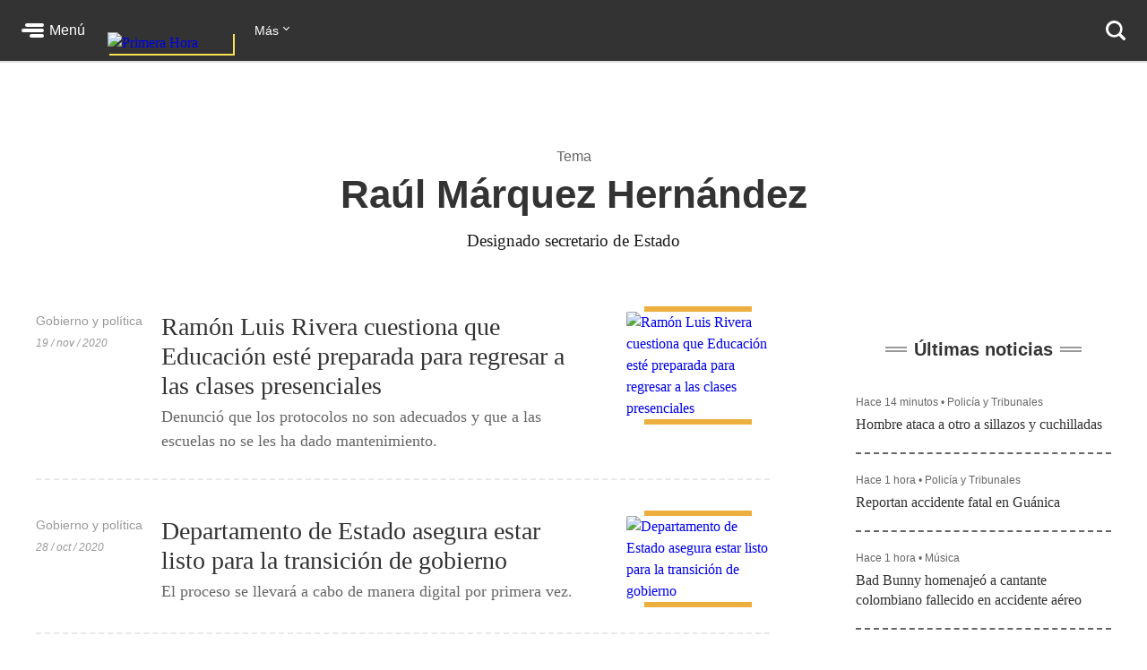

--- FILE ---
content_type: text/html; charset=utf-8
request_url: https://www.primerahora.com/tema/raul-marquez-hernandez/
body_size: 57357
content:
<!DOCTYPE html><html lang="es"><head><meta http-equiv="x-ua-compatible" content="IE=edge"/><title>Raúl Márquez Hernández - Primera Hora</title><script type="application/javascript" id="polyfill-script">if(!Array.prototype.includes||!(window.Object && window.Object.assign)||!window.Promise||!window.Symbol||!window.fetch){document.write('<script type="application/javascript" src="/pf/dist/engine/polyfill.js?d=219&mxId=00000000" defer=""><\/script>')}</script><script id="fusion-engine-react-script" type="application/javascript" src="/pf/dist/engine/react.js?d=219&amp;mxId=00000000" defer=""></script><script id="fusion-engine-combinations-script" type="application/javascript" src="/pf/dist/components/combinations/default.js?d=219&amp;mxId=00000000" defer=""></script><style>.BrowserDetect{display:none;font-family:Helvetica Neue,Helvetica,Arial,sans-serif;margin:0}.BrowserDetect .topbar{height:10px}.BrowserDetect .container{margin:100px auto 0;max-width:550px;padding:5%;width:90%}.BrowserDetect img{margin-bottom:40px}.BrowserDetect h1{font-size:32px;font-weight:700;line-height:38px;margin:1em 0 0}.BrowserDetect h2{color:#000;font-size:24px;font-weight:700;line-height:32px;margin:1em 0}.BrowserDetect p{color:#666;font-size:16px;line-height:28px}.BrowserDetect ul{list-style-type:disc;margin:1em}.BrowserDetect li{font-size:16px;line-height:28px;list-style-type:inherit}.BrowserDetect li a{color:#0f5487;text-decoration:underline}.BrowserDetect.primera-hora .topbar{background-color:#d61507}.BrowserDetect.primera-hora h1{color:#d61507}.BrowserDetect.el-nuevo-dia .topbar{background-color:#000}.BrowserDetect.el-nuevo-dia h1{color:#000}</style><meta name="viewport" content="width=device-width, initial-scale=1"/><link rel="icon" type="image/x-icon" href="/pf/resources/images/primera-hora/favicon.ico?d=219"/><style>.rdp{--rdp-cell-size:40px;--rdp-caption-font-size:18px;--rdp-accent-color:#00f;--rdp-background-color:#e7edff;--rdp-accent-color-dark:#3003e1;--rdp-background-color-dark:#180270;--rdp-outline:2px solid var(--rdp-accent-color);--rdp-outline-selected:3px solid var(--rdp-accent-color);--rdp-selected-color:#fff;margin:1em}.rdp-vhidden{-moz-appearance:none;-webkit-appearance:none;appearance:none;background:transparent;border:0;box-sizing:border-box;height:1px!important;margin:0;overflow:hidden!important;padding:0;padding:0!important;position:absolute!important;top:0;width:1px!important;clip:rect(1px,1px,1px,1px)!important;border:0!important}.rdp-button_reset{appearance:none;-moz-appearance:none;-webkit-appearance:none;background:none;color:inherit;cursor:default;font:inherit;margin:0;padding:0;position:relative}.rdp-button_reset:focus-visible{outline:none}.rdp-button{border:2px solid transparent}.rdp-button[disabled]:not(.rdp-day_selected){opacity:.25}.rdp-button:not([disabled]){cursor:pointer}.rdp-button:focus-visible:not([disabled]){background-color:var(--rdp-background-color);border:var(--rdp-outline);color:inherit}.rdp-button:hover:not([disabled]):not(.rdp-day_selected){background-color:var(--rdp-background-color)}.rdp-months{display:flex}.rdp-month{margin:0 1em}.rdp-month:first-child{margin-left:0}.rdp-month:last-child{margin-right:0}.rdp-table{border-collapse:collapse;margin:0;max-width:calc(var(--rdp-cell-size)*7)}.rdp-with_weeknumber .rdp-table{border-collapse:collapse;max-width:calc(var(--rdp-cell-size)*8)}.rdp-caption{align-items:center;display:flex;justify-content:space-between;padding:0;text-align:left}.rdp-multiple_months .rdp-caption{display:block;position:relative;text-align:center}.rdp-caption_dropdowns,.rdp-caption_label{display:inline-flex;position:relative}.rdp-caption_label{align-items:center;border:2px solid transparent;color:currentColor;font-family:inherit;font-size:var(--rdp-caption-font-size);font-weight:700;margin:0;padding:0 .25em;white-space:nowrap;z-index:1}.rdp-nav{white-space:nowrap}.rdp-multiple_months .rdp-caption_start .rdp-nav{left:0;position:absolute;top:50%;transform:translateY(-50%)}.rdp-multiple_months .rdp-caption_end .rdp-nav{position:absolute;right:0;top:50%;transform:translateY(-50%)}.rdp-nav_button{align-items:center;border-radius:100%;display:inline-flex;height:var(--rdp-cell-size);justify-content:center;padding:.25em;width:var(--rdp-cell-size)}.rdp-dropdown_month,.rdp-dropdown_year{align-items:center;display:inline-flex;position:relative}.rdp-dropdown{appearance:none;background-color:transparent;border:none;bottom:0;cursor:inherit;font-family:inherit;font-size:inherit;left:0;line-height:inherit;margin:0;opacity:0;padding:0;position:absolute;top:0;width:100%;z-index:2}.rdp-dropdown[disabled]{color:unset;opacity:unset}.rdp-dropdown:focus-visible:not([disabled])+.rdp-caption_label{background-color:var(--rdp-background-color);border:var(--rdp-outline);border-radius:6px}.rdp-dropdown_icon{margin:0 0 0 5px}.rdp-head{border:0}.rdp-head_row,.rdp-row{height:100%}.rdp-head_cell{font-size:.75em;font-weight:700;height:100%;height:var(--rdp-cell-size);padding:0;text-align:center;text-transform:uppercase;vertical-align:middle}.rdp-tbody{border:0}.rdp-tfoot{margin:.5em}.rdp-cell{height:100%;height:var(--rdp-cell-size);padding:0;text-align:center;width:var(--rdp-cell-size)}.rdp-weeknumber{font-size:.75em}.rdp-day,.rdp-weeknumber{align-items:center;border:2px solid transparent;border-radius:100%;box-sizing:border-box;display:flex;height:var(--rdp-cell-size);justify-content:center;margin:0;max-width:var(--rdp-cell-size);overflow:hidden;width:var(--rdp-cell-size)}.rdp-day_today:not(.rdp-day_outside){font-weight:700}.rdp-day_selected,.rdp-day_selected:focus-visible,.rdp-day_selected:hover{background-color:var(--rdp-accent-color);color:var(--rdp-selected-color);opacity:1}.rdp-day_outside{opacity:.5}.rdp-day_selected:focus-visible{outline:var(--rdp-outline);outline-offset:2px;z-index:1}.rdp:not([dir=rtl]) .rdp-day_range_start:not(.rdp-day_range_end){border-bottom-right-radius:0;border-top-right-radius:0}.rdp:not([dir=rtl]) .rdp-day_range_end:not(.rdp-day_range_start),.rdp[dir=rtl] .rdp-day_range_start:not(.rdp-day_range_end){border-bottom-left-radius:0;border-top-left-radius:0}.rdp[dir=rtl] .rdp-day_range_end:not(.rdp-day_range_start){border-bottom-right-radius:0;border-top-right-radius:0}.rdp-day_range_end.rdp-day_range_start{border-radius:100%}.rdp-day_range_middle{border-radius:0}.responsiveTable{width:100%}.responsiveTable td .tdBefore{display:none}@media screen and (max-width:40em){.responsiveTable table,.responsiveTable tbody,.responsiveTable td,.responsiveTable th,.responsiveTable thead,.responsiveTable tr{display:block}.responsiveTable thead tr{border-bottom:2px solid #333;left:-9999px;position:absolute;top:-9999px}.responsiveTable tbody tr{border:1px solid #000;padding:.25em}.responsiveTable td.pivoted{border:none!important;padding-left:calc(50% + 10px)!important;position:relative}.responsiveTable td .tdBefore,.responsiveTable td.pivoted{overflow-wrap:break-word;text-align:left!important;white-space:pre-wrap}.responsiveTable td .tdBefore{display:block;font-weight:600;left:1rem;position:absolute;width:calc(50% - 20px)}}.commentsExpanded{height:100%;opacity:1;overflow:hidden;-webkit-transition:all .3s ease-out;-moz-transition:all .3s ease-out;-o-transition:all .3s ease-out;transition:all .3s ease-out}.commentsCollapsed{height:0;opacity:0;overflow:hidden;-webkit-transition:all .3s ease-in;-moz-transition:all .3s ease-in;-o-transition:all .3s ease-in;transition:all .3s ease-in}.ow-community-header{border-top:3px solid #d0d0d0;color:#1b1b1b;display:block;font-size:20px;font-weight:700;margin-bottom:16px;margin-left:2px;margin-top:7px;padding-top:15px}html{box-sizing:border-box;font-size:16px}*,:after,:before{box-sizing:inherit}body,figure,h1,h2,h3,h4,h5,h6,ol,p,ul{font-weight:400;margin:0;padding:0}ol,ul{list-style:none}img{height:auto;margin:auto;max-width:100%}button{background-color:inherit;border-color:inherit;border-style:inherit;display:inline-block;padding:inherit}button:focus{outline:none}figure{--webkit-margin-before:0;--webkit-margin-after:0;--webkit-margin-start:0;--webkit-margin-end:0}input[type=search]::-webkit-search-cancel-button,input[type=search]::-webkit-search-decoration,input[type=search]::-webkit-search-results-button,input[type=search]::-webkit-search-results-decoration{display:none}.u-clearfix:after{clear:both;content:"";display:block}.u-pos-static{position:static}.u-pos-relative{position:relative}.u-pos-absolute{position:absolute}.u-pos-absolute.fill{inset:0}.u-pos-fixed{position:fixed}.u-pos-top{top:0}.u-z-0{z-index:0}.u-z-1{z-index:1}.u-z-2{z-index:2}.u-z-3{z-index:3}.u-z-4{z-index:4}.u-z-5{z-index:5}.u-z-6{z-index:6}.u-z-7{z-index:7}.u-z-8{z-index:8}.u-z-9{z-index:9}.u-z-10{z-index:10}.u-hidden{display:none}.u-block{display:block}.u-inline-block{display:inline-block}.u-inline{display:inline}@media(min-width:768px){.u-visible-sm{display:none}}.u-clear:after,.u-clear:before{content:" ";display:table}.u-clear:after{clear:both}.u-container{width:100%}.u-overflow-auto{overflow:auto}.u-overflow-hidden{overflow:hidden}.u-overflow-visible{overflow:visible}.u-overflow-scroll{overflow:scroll}.u-row{margin-left:-10px;margin-right:-10px}@media(min-width:768px){.u-row--md{display:flex}}@media(min-width:1024px){.u-row--lg{display:flex}}.u-row--reverse{display:flex;flex-direction:column-reverse}@media(min-width:768px){.u-row--reverse.u-row--md{flex-direction:row-reverse}}@media(min-width:1024px){.u-row--reverse.u-row--lg{flex-direction:row-reverse}}.u-row--wrap{flex-wrap:wrap}.u-row--center{justify-content:center}.u-column{padding-left:10px;padding-right:10px}@media(min-width:768px){.u-column--md-onefifth{flex:0 0 20%}.u-column--md-onefourth{flex:0 0 25%}.u-column--md-onethird{flex:0 0 33.3333333333%}.u-column--md-onehalf{flex:0 0 50%}.u-column--md-twothirds{flex:0 0 66.6666666667%}.u-column--md-threeforths{flex:0 0 75%}}@media(min-width:1024px){.u-column--lg-onefifth{flex:0 0 20%}.u-column--lg-onefourth{flex:0 0 25%}.u-column--lg-onethird{flex:0 0 33.3333333333%}.u-column--lg-onehalf{flex:0 0 50%}.u-column--lg-twothirds{flex:0 0 66.6666666667%}.u-column--lg-threeforths{flex:0 0 75%}}@media(min-width:768px){.u-column-gap--md{padding-right:58px}.u-row--reverse .u-column-gap--md{padding-left:58px;padding-right:10px}}@media(min-width:1024px){.u-column-gap--lg,.u-column-gap--md{padding-right:86px}.u-row--reverse .u-column-gap--lg,.u-row--reverse .u-column-gap--md{padding-left:86px;padding-right:10px}}.pb__editable__img__overlay{z-index:99999}a.GridTeaser__link{color:unset;text-decoration:none}.GridTeaser{display:grid;grid-template-areas:"first" "second" "third" "fourth";grid-template-columns:1fr;grid-template-rows:auto auto auto;position:relative}.GridTeaser .GridTeaser__headline{grid-area:first}.GridTeaser .GridTeaser__subheadline{grid-area:second}.GridTeaser .GridTeaser__category{grid-area:third}.GridTeaser .GridTeaser__img{grid-area:fourth}@font-face{font-display:swap;font-family:Rude;font-stretch:normal;font-style:normal;font-weight:300;src:url(/pf/resources/fonts/Rude-Light.woff2?d=219&mxId=00000000),url(/pf/resources/fonts/Rude-Light.woff?d=219&mxId=00000000)}@font-face{font-display:swap;font-family:Rude;font-stretch:normal;font-style:normal;font-weight:400;src:url(/pf/resources/fonts/Rude-Book.woff2?d=219&mxId=00000000),url(/pf/resources/fonts/Rude-Book.woff?d=219&mxId=00000000)}@font-face{font-display:swap;font-family:Rude;font-stretch:normal;font-style:normal;font-weight:500;src:url(/pf/resources/fonts/Rude-Medium.woff2?d=219&mxId=00000000),url(/pf/resources/fonts/Rude-Medium.woff?d=219&mxId=00000000)}@font-face{font-display:swap;font-family:Rude;font-stretch:normal;font-style:normal;font-weight:800;src:url(/pf/resources/fonts/Rude-Bold.woff2?d=219&mxId=00000000),url(/pf/resources/fonts/Rude-Bold.woff?d=219&mxId=00000000)}@font-face{font-display:swap;font-family:Rude;font-stretch:normal;font-style:normal;font-weight:900;src:url(/pf/resources/fonts/Rude-ExtraBold.woff2?d=219&mxId=00000000),url(/pf/resources/fonts/Rude-ExtraBold.woff?d=219&mxId=00000000)}@font-face{font-display:swap;font-family:Rude Slab;font-stretch:normal;font-style:normal;font-weight:300;src:url(/pf/resources/fonts/RudeSlab-Light.woff2?d=219&mxId=00000000),url(/pf/resources/fonts/RudeSlab-Light.woff?d=219&mxId=00000000)}@font-face{font-display:swap;font-family:Rude Slab;font-stretch:normal;font-style:italic;font-weight:300;src:url(/pf/resources/fonts/RudeSlab-LightItalic.woff2?d=219&mxId=00000000),url(/pf/resources/fonts/RudeSlab-LightItalic.woff?d=219&mxId=00000000)}@font-face{font-display:swap;font-family:Rude Slab;font-stretch:normal;font-style:normal;font-weight:400;src:url(/pf/resources/fonts/RudeSlab-Book.woff2?d=219&mxId=00000000),url(/pf/resources/fonts/RudeSlab-Book.woff?d=219&mxId=00000000)}@font-face{font-display:swap;font-family:Rude Slab;font-stretch:normal;font-style:italic;font-weight:400;src:url(/pf/resources/fonts/RudeSlab-BookItalic.woff2?d=219&mxId=00000000),url(/pf/resources/fonts/RudeSlab-BookItalic.woff?d=219&mxId=00000000)}@font-face{font-display:swap;font-family:Rude Slab;font-stretch:normal;font-style:normal;font-weight:500;src:url(/pf/resources/fonts/RudeSlab-Medium.woff2?d=219&mxId=00000000),url(/pf/resources/fonts/RudeSlab-Medium.woff?d=219&mxId=00000000)}.u-sans-light{font-weight:300}.u-sans-light,.u-sans-normal{font-family:Rude,Helvetica,Verdana,sans-serif}.u-sans-normal{font-weight:400}.u-sans-medium{font-family:Rude,Helvetica,Verdana,sans-serif;font-weight:500}.u-serif-light{font-weight:300}.u-serif-light,.u-serif-normal{font-family:Rude Slab,Times,serif}.u-serif-normal{font-weight:400}.u-serif-medium{font-family:Rude Slab,Times,serif;font-weight:500}.u-italic{font-style:italic}html{--theme:#999;--dark-theme:#333}.u-theme--brand{--theme:#c71500}.u-section--default{--theme:#999;--dark-theme:#333}.u-section--noticias{--theme:#ecaf3e;--dark-theme:#36280c}.u-section--entretenimiento{--theme:#7795c5;--dark-theme:#2f3b4f}.u-section--deportes{--theme:#de1f26;--dark-theme:#270506}.u-section--estilos-de-vida{--theme:#bb3b80;--dark-theme:#310f21}.u-section--horoscopo{--theme:#cb2982;--dark-theme:#333}.u-section--brandshare{--theme:#1a1a1a;--dark-theme:#333}.u-section--supplement{--theme:#666;--dark-theme:#333}.u-section-bg-color{background-color:var(--theme)}.u-section-border-color{border-color:var(--theme)}.Placeholder{display:none;position:relative}@keyframes pulse{0%{opacity:1}50%{opacity:.7}to{opacity:1}}.Placeholder .Placeholder__container{height:100%;left:0;top:0;width:100%;z-index:999}.Placeholder .Placeholder__container .Placeholder__background{height:100%;left:0;position:absolute;top:0;width:100%}.Placeholder .Placeholder__container .Placeholder__content{animation:pulse 1s ease infinite;height:100%;left:0;top:0;width:100%}.NavMenuIcon{background-position:0;background-repeat:no-repeat;background-size:contain;display:inline-block;height:17px;margin-right:7px;vertical-align:bottom;width:18px}@media(min-width:768px){.NavMenuIcon{height:13px;width:13px}}.NavMenuIcon--facebook{background-image:url(/pf/resources/images/primera-hora/icon-facebook-small-white.svg?d=219&mxId=00000000)}.NavMenuIcon--instagram{background-image:url(/pf/resources/images/primera-hora/icon-instagram-small-white.svg?d=219&mxId=00000000)}.NavMenuIcon--youtube{background-image:url(/pf/resources/images/primera-hora/icon-youtube-small-white.svg?d=219&mxId=00000000)}.NavMenuIcon--twitter{background-image:url(/pf/resources/images/primera-hora/icon-twitter-small-white.svg?d=219&mxId=00000000)}.NavMenuIcon--external{background-image:url(/pf/resources/images/primera-hora/icon-external-link-white.svg?d=219&mxId=00000000);margin-left:7px;opacity:.25}.Header{background:#333;height:58px;--theme:transparent;align-items:stretch;box-shadow:0 2px hsla(0,0%,59%,.3);display:flex;justify-content:space-between;padding:0 24px;position:sticky;top:0;transition:top .55s;z-index:20000}@media(min-width:768px){.Header{height:68px}.Header__hide{top:-98px}}@media(min-width:320px){.Header__hide{top:-90px}}.Header__cta,.Header__nav{align-items:center;display:flex;flex-shrink:0}.Header__cta--wide{flex-grow:1;flex-shrink:1}.Header__label{color:#fff;font-family:Rude,Helvetica,Verdana,sans-serif;font-size:1rem;font-weight:500;line-height:1;text-decoration:none}.Header__menuToggle{align-items:center;display:flex;position:relative;width:72px}.Header__menuToggle:before{background:#fff;border-radius:4px;bottom:-12px;content:"";cursor:pointer;display:block;left:-12px;opacity:0;position:absolute;right:-12px;top:-12px;transition:opacity .2s}.Header__menuToggle:hover:before{opacity:.2}.Header__menuToggleIcon{margin-right:6px;position:relative}.Header__menuToggleIcon:after,.Header__menuToggleIcon:before{content:"";position:absolute;right:0}.Header__menuToggleIcon,.Header__menuToggleIcon:after,.Header__menuToggleIcon:before{background:#fff;border-radius:2px;display:inline-block;height:4px;width:25px}.Header__menuToggleIcon--menu:before{margin-top:-6px;width:21px}.Header__menuToggleIcon--menu:after{margin-top:6px;width:16px}.Header__menuToggleIcon,.Header__menuToggleIcon:after,.Header__menuToggleIcon:before{transform-origin:right}.Header__menuToggleIcon--close{background:none}.Header__menuToggleIcon--close,.Header__menuToggleIcon--close:after,.Header__menuToggleIcon--close:before{transform-origin:center;width:18px}.Header__menuToggleIcon--close:before{transform:rotate(45deg)}.Header__menuToggleIcon--close:after{transform:rotate(-45deg)}.Header__brandLink{box-shadow:2px 2px #f9e153;display:block;flex-shrink:0;left:50%;margin:0 24px -17px -50px;position:absolute;text-decoration:none;top:0}@media(min-width:360px){.Header__brandLink{margin-left:-62px}}@media(min-width:768px){.Header__brandLink{left:unset;margin-bottom:-27px;margin-left:24px;position:unset;top:unset}}.Header__brandLogo{display:block;height:auto;width:100px}@media(min-width:360px){.Header__brandLogo{width:123px}}@media(min-width:768px){.Header__brandLogo{width:140px}}.Header__brandLink--hidden{visibility:hidden}.Header__button{background:#f9e153;border-radius:4px;color:#000;font-family:Rude,Helvetica,Verdana,sans-serif;font-size:.875rem;font-weight:500;line-height:1;padding:11px 12px;text-decoration:none}.Header__button:hover{background:#fff}@media(min-width:768px){.Header__login{background:#f9e153;border-radius:4px;color:#000;font-family:Rude,Helvetica,Verdana,sans-serif;font-size:.875rem;font-weight:500;line-height:1;padding:11px 12px;text-decoration:none}.Header__login:hover{background:#fff}}.Header__userAvatar{position:relative;text-decoration:none}.Header__userAvatar:hover:after{background:rgba(26,26,26,.3);border-radius:50%;bottom:1px;content:"";display:block;left:1px;position:absolute;right:1px;top:1px}.Header__userAvatar img{border:1px solid #fff;border-radius:50%;display:block;height:37px;width:37px}.Header__searchIcon{display:block;height:22px;width:22px}.Header__searchButton{background:transparent;border:none;display:none;margin-left:16px;padding:0}.Header__searchButton:hover{opacity:.6}@media(min-width:768px){.Header__searchButton{display:unset}}.Header__searchCloseIcon{display:block;height:21px;position:relative;width:21px}.Header__searchCloseIcon:after,.Header__searchCloseIcon:before{background:#fff;content:"";height:3px;left:0;margin-left:-3px;margin-top:9px;position:absolute;top:0;width:27px}.Header__searchCloseIcon:before{transform:rotate(45deg)}.Header__searchCloseIcon:after{transform:rotate(-45deg)}.HeaderMenu{background:#333;--theme:transparent;border-top:2px solid #232323;display:none;max-height:calc(100vh - 58px);overflow:auto;position:fixed;width:100%;-webkit-overflow-scrolling:touch;z-index:9001}@media(min-width:768px){.HeaderMenu{box-shadow:0 2px 4px 0 rgba(0,0,0,.5);max-height:calc(100vh - 68px);width:275px}}.HeaderMenu--active{display:block}.HeaderMenu__searchWrap{border-bottom:2px solid #232323;padding:20px 16px 24px}@media(min-width:768px){.HeaderMenu__searchWrap{display:none}}.HeaderMenu__searchForm{background:#fff;border-radius:7px;display:flex;padding:2px 12px 2px 0}.HeaderMenu__searchField{-webkit-appearance:none;background:none;border:none;flex-grow:1;font-family:Rude,Helvetica,Verdana,sans-serif;font-size:1.125rem;font-weight:300;line-height:1;outline-color:transparent;padding:0}.HeaderMenu__searchButton{background:none;padding:12px}.HeaderMenu__searchButton path{fill:#666}.HeaderMenu__navItem{border-bottom:1px solid #232323}.HeaderMenu__navItem a{color:#fff;display:block;font-family:Rude,Helvetica,Verdana,sans-serif;font-size:1rem;font-weight:300;line-height:1;padding:19px 32px;position:relative;text-decoration:none}@media(min-width:768px){.HeaderMenu__navItem a{font-size:.75rem;padding:14px 24px}}.HeaderMenu__navItem a:hover{opacity:.6}.HeaderMenu__navItem--primary{border-bottom-width:2px}@media(min-width:768px){.HeaderMenu__navItem--primary{border-bottom-width:1px}}.HeaderMenu__navItem--primary>a{font-family:Rude,Helvetica,Verdana,sans-serif;font-size:1.375rem;font-weight:500;line-height:2rem;padding:16px 32px}@media(min-width:768px){.HeaderMenu__navItem--primary>a{font-size:1rem;line-height:1.5;padding:11px 24px}}.HeaderMenu__navItem--primary a:before{background:var(--theme);bottom:8px;content:"";display:block;left:0;position:absolute;top:8px;width:18px}@media(min-width:768px){.HeaderMenu__navItem--primary a:before{bottom:6px;top:6px;width:4px}}.HeaderMenu__navItem--hasSubnav{display:flex;flex-wrap:wrap}.HeaderMenu__navItem--hasSubnav>a{width:calc(100% - 64px)}@media(min-width:768px){.HeaderMenu__navItem--hasSubnav>a{width:calc(100% - 50px)}}.HeaderMenu__navItem--hasSubnav .HeaderMenu__nav{display:none;flex:1 0 100%}.HeaderMenu__subnavToggle{background:#666;border:none;display:block;height:64px;position:relative;width:64px}.HeaderMenu__subnavToggle:hover{background:#5a5a5a;cursor:pointer}.HeaderMenu__subnavToggle:after,.HeaderMenu__subnavToggle:before{background:#fff;border-radius:3px;content:"";display:block;height:4px;left:50%;margin-top:-6px;position:absolute;top:50%;width:14px}.HeaderMenu__subnavToggle:before{margin-left:-9px;transform:rotate(45deg);transform-origin:left}.HeaderMenu__subnavToggle:after{margin-left:-5px;transform:rotate(-45deg);transform-origin:right}@media(min-width:768px){.HeaderMenu__subnavToggle{background:hsla(0,0%,40%,.25);height:46px;width:50px}.HeaderMenu__subnavToggle:after,.HeaderMenu__subnavToggle:before{height:3px;margin-top:-4px;width:9px}.HeaderMenu__subnavToggle:before{margin-left:-5px}.HeaderMenu__subnavToggle:after{margin-left:-3px}}.HeaderMenu__navItem--active{background:#1a1a1a}.HeaderMenu__navItem--active .HeaderMenu__nav{display:block}.HeaderMenu__navItem--active .HeaderMenu__subnavToggle{background:none;transform:rotate(180deg)}.HeaderMenu__navItem--primary .HeaderMenu__navItem{border-top:1px solid #333}.HeaderMenu__navLabel{color:#666;font-family:Rude,Helvetica,Verdana,sans-serif;font-size:.875rem;font-weight:800;line-height:1;padding:24px 29px 8px;text-transform:uppercase}@media(min-width:768px){.HeaderMenu__navLabel{font-size:.625rem;padding:16px 22px 6px}}.HeaderMenu__footer{margin:32px auto 40px;width:300px}@media(min-width:768px){.HeaderMenu__footer{margin:25px auto;width:215px}}.HeaderNavigation{--theme:transparent;align-items:center;display:none;flex-grow:1;position:relative}@media(min-width:768px){.HeaderNavigation{display:flex}}.HeaderNavigation__list{display:flex;flex-grow:0;flex-shrink:0}.HeaderNavigation__list--wide{flex-grow:1}.HeaderNavigation__item{color:#fff;font-family:Rude,Helvetica,Verdana,sans-serif;font-size:.875rem;font-weight:500;line-height:17px;margin-right:24px;white-space:nowrap}.HeaderNavigation__item a{border-bottom:1px solid var(--theme);color:inherit;text-decoration:none}.HeaderNavigation__item a:hover{opacity:.6}.HeaderNavigation__overflowToggle{flex-shrink:0;margin-right:0;padding:0 35px 0 0;position:relative}.HeaderNavigation__overflowToggle:hover{opacity:.7}.HeaderNavigation__overflowToggle:after{border-style:solid;border-width:0 1px 1px 0;content:"";display:inline-block;height:5px;position:absolute;right:24px;top:2px;transform:rotate(45deg);width:5px}.HeaderNavigation__overflowToggle--active{color:#999}.HeaderNavigation__overflowToggle--active:after{top:5px;transform:rotate(-135deg)}.HeaderNavigation__overflowToggle--hidden{visibility:hidden}.HeaderNavigation__list--wide+.HeaderNavigation__overflowToggle{display:none}.HeaderNavigation__dropdown{background:#fff;border:1px solid #e8e8e8;display:none;min-width:190px;position:absolute;right:24px;top:53px;z-index:9002}.HeaderNavigation__dropdown--active{display:block}.HeaderNavigation__dropdown .HeaderNavigation__item{border-bottom:1px solid #e8e8e8;color:#666;margin:0;padding:13px}.HeaderNavigation__dropdown .HeaderNavigation__item:hover{background:#f5f5f5}.HeaderNavigation__dropdown .HeaderNavigation__item a:hover{opacity:1}.HeaderNavigation__dropdown .SubsectionNav__subsection{background:#fff;border-bottom:1px solid #e8e8e8}.HeaderNavigation__dropdown .SubsectionNav__subsection--active,.HeaderNavigation__dropdown .SubsectionNav__subsection:hover{background:#f5f5f5}.HeaderNavigation__dropdown .SubsectionNav__subsection:last-child{border-bottom:none}.HeaderNavigation__dropdown .HeaderNavigation__social{display:none}.HeaderNavigation__social{margin-left:auto;margin-right:0}.HeaderNavigation__social a{border-bottom:none}.HeaderNavigation__social .NavMenuIcon{background-position:50%;height:17px;margin-right:20px;width:17px}.HeaderNavigation__searchWrap{display:none;flex-grow:1}@media(min-width:768px){.HeaderNavigation__searchWrap{display:block}}.HeaderNavigation__searchForm{display:flex}.HeaderNavigation__searchButton{background:none}.HeaderNavigation__searchButton path{fill:#666}.HeaderNavigation__searchField{-webkit-appearance:none;background:none;border:none;color:#fff;display:block;font-family:Rude,Helvetica,Verdana,sans-serif;font-size:1.5rem;font-weight:900;line-height:1;margin:0 20px;outline:none;width:100%}.HeaderNavigation__searchField::-moz-placeholder{color:#666}.HeaderNavigation__searchField::placeholder{color:#666}.Footer{background:#333;margin-top:98px}@media(min-width:768px){.Footer{margin-top:118px}}.Footer__wrap{margin:0 auto;max-width:1240px;padding:0 20px 30px}@media(min-width:768px)and (max-width:1023px){.Footer__wrap{padding-left:60px;padding-right:40px}}.Footer__topBar{align-items:baseline;display:flex;justify-content:space-between;margin-bottom:28px}@media(min-width:768px)and (max-width:1023px){.Footer__topBar{margin-left:-20px}}.Footer__brandLink{display:block;margin-top:-38px;width:112px}.Footer__brandLogo{display:block;width:100%}.Footer__backToTop{color:#fff;display:block;font-family:Rude,Helvetica,Verdana,sans-serif;font-size:.625rem;font-weight:500;height:7em;line-height:1;margin-top:-23px;position:absolute;right:2vw;text-decoration:none;width:6em}.Footer__backToTop:hover{opacity:.9}.Footer__backToTop__fixed{bottom:1em;position:fixed;right:2vw;z-index:1}.Footer__arrowTop{background:#ecaf3e;border-radius:50%;box-shadow:0 0 6px 0 #000001;display:block;height:46px;margin:0 auto 8px;position:relative;width:46px}.Footer__arrowTop:after,.Footer__arrowTop:before{background:#fff;border-radius:4px;content:"";display:block;height:4px;margin-top:-3px;position:absolute;top:50%;transform-origin:center;width:16px}.Footer__arrowTop:before{right:11px;transform:rotate(40deg)}.Footer__arrowTop:after{left:10px;transform:rotate(140deg)}.Footer__menus{display:flex;flex-wrap:wrap}.Footer__menu{border-bottom:1px solid #4a4949;flex-grow:1;flex-shrink:0;margin-bottom:24px;padding-bottom:24px;width:50%}.Footer__menu:nth-child(2n){padding-right:10px}.Footer__menu:nth-child(odd){padding-left:10px}.Footer__menu.Footer__menu--first,.Footer__menu.Footer__menu--last{padding-left:0;padding-right:0}@media(min-width:768px){.Footer__menu{border-bottom:none;margin-bottom:0;padding-bottom:0}}@media(min-width:768px)and (max-width:1023px){.Footer__menu{width:calc(33% - 13px)}.Footer__menu.Footer__menu--first,.Footer__menu:nth-child(3n+1),.Footer__menu:nth-child(3n+2){border-right:1px solid #4a4949;margin-right:20px;padding-left:0;padding-right:20px}.Footer__menu:nth-child(3n){padding-left:0}.Footer__menu.Footer__menu--last{border-right:none;margin-right:0;margin-top:20px;padding-right:0}}@media(min-width:1024px){.Footer__menu{flex-grow:0;width:auto}.Footer__menu:not(.Footer__menu--last){border-right:1px solid #4a4949;margin-right:20px;padding-left:0;padding-right:60px}}.Footer__menu--first{width:100%}@media(min-width:768px){.Footer__menu--first{width:33.33%}}@media(min-width:1024px){.Footer__menu--first{width:auto}}.Footer__menuTitle{font-size:1.125rem;font-weight:800;line-height:1.78;margin-bottom:7px}.Footer__menuItem,.Footer__menuTitle{color:#fff;font-family:Rude,Helvetica,Verdana,sans-serif}.Footer__menuItem{font-size:.875rem;font-weight:300;line-height:1.14;margin-bottom:14px}.Footer__menuItem a{color:inherit;text-decoration:none}.Footer__menuItem a:hover{opacity:.6}.Footer__menuItem .NavMenuIcon{height:14px;margin-right:0;vertical-align:baseline;width:16px}.Footer__menu--last{border-bottom:none;margin-bottom:0;padding-bottom:0;width:100%}@media(min-width:768px){.Footer__menu--last{width:100%}}@media(min-width:1024px){.Footer__menu--last{width:auto}}.Footer__menu--last .Footer__menuLinks{-moz-column-count:2;column-count:2;-moz-column-gap:20px;column-gap:20px}@media(min-width:768px){.Footer__menu--last .Footer__menuLinks{-moz-column-count:3;column-count:3}}@media(min-width:1024px){.Footer__menu--last .Footer__menuLinks{-moz-column-count:2;column-count:2;-moz-column-gap:40px;column-gap:40px}}.Footer__menu--last .Footer__menuTitle{-moz-column-span:all;column-span:all}.Footer__menu--last .Footer__menuItem{font-size:.75rem;line-height:1.33}.Footer__bottomBar{margin-top:28px}@media(min-width:768px){.Footer__bottomBar{display:flex;justify-content:space-between}}@media(min-width:1024px){.Footer__bottomBar{margin-top:14px}}.Footer__bottomBar img{display:block}.Footer__thirdParty{align-items:flex-end;display:flex;justify-content:center}.Footer__thirdParty a{margin-right:16px}.Footer__thirdParty a:last-child{margin-right:0}.Footer__disclaimer{align-items:center;display:flex;flex-direction:column}@media(min-width:768px){.Footer__disclaimer{align-items:flex-end;flex-direction:column-reverse}}.Footer__copyright{color:#fff;font-family:Rude,Helvetica,Verdana,sans-serif;font-size:.625rem;font-weight:300;line-height:1.6;margin:15px 0 20px;text-align:right}@media(min-width:768px){.Footer__copyright{margin:12px 0 0}}.Footer__copyright span{display:block;text-align:center}@media(min-width:768px){.Footer__copyright span{display:inline}.Footer__copyright span:before{content:" "}}.InputChoice{color:#333;display:block;font-family:Rude,Helvetica,Verdana,sans-serif;font-size:1.125rem;font-weight:300;line-height:1.56;padding-left:32px;position:relative}.InputChoice__input{opacity:0;position:absolute}.InputChoice__button{border:2px solid #ecaf3e;border-radius:2px;display:block;height:18px;left:5px;position:absolute;top:5px;width:18px}.InputChoice__input:checked+.InputChoice__button:before{background:#ecaf3e;border-radius:inherit;content:"";display:block;height:100%;position:absolute;width:100%}.InputChoice--radio .InputChoice__button{border-radius:50%;height:20px;left:4px;top:4px;width:20px}.InputChoice--checkbox .InputChoice__input:checked+.InputChoice__button:before{border-radius:0}.InputChoice--checkbox .InputChoice__input:checked+.InputChoice__button:after{border-color:#fff;border-style:solid;border-width:0 0 2px 2px;content:"";display:block;height:7px;left:1px;position:absolute;top:1px;transform:rotate(-45deg);width:13px}.InputChoice--radio .InputChoice__input:checked+.InputChoice__button:before{height:10px;left:3px;top:3px;width:10px}.InputDate{margin-bottom:16px;position:relative}.InputFieldset .InputDate:last-child{margin-bottom:0}.InputDate-container{font-weight:500}.InputDate input,.InputDate-container{font-family:Rude,Helvetica,Verdana,sans-serif;width:100%}.InputDate input{border:1px solid #dadada;color:#333;font-size:1.125rem;font-weight:300;line-height:1.56;overflow:hidden;padding:8px 60px 8px 48px;text-overflow:ellipsis;white-space:nowrap}.InputDate input::-moz-placeholder{color:#dadada}.InputDate input::placeholder{color:#dadada}.InputDate__icon{height:23px;left:14px;position:absolute;top:11px;width:22px}.InputDate__nav{background:none;border:none;display:block;margin:0;padding:10px;position:absolute;right:10px;top:6px}.InputDate__nav span{border-bottom:6px solid transparent;border-left:6px solid #333;border-top:6px solid transparent;display:block;height:0;overflow:hidden;text-indent:-999px;width:0}.InputDate__nav--prev{right:40px}.InputDate__nav--prev span{transform:rotate(180deg)}.InputDate__nav[disabled] span{border-left:6px solid #dadada}.InputDate-Overlay{border:1px solid #dadada;box-shadow:none;top:-28px;width:100%}.InputDate .DayPicker,.InputDate .DayPicker-Month,.InputDate .DayPicker-NavBar{width:100%}.InputDate .DayPicker-Month{margin:0}.InputDate .DayPicker-NavButton{background:none;height:40px;margin:0;top:-1px;width:40px}.InputDate .DayPicker-NavButton:after{border-color:#333;border-style:solid;border-width:1px 1px 0 0;content:"";display:block;height:8px;position:absolute;right:16px;top:16px;transform:rotate(45deg);width:8px}.InputDate .DayPicker-NavButton--prev{left:0;right:auto;transform:rotate(180deg)}.InputDate .DayPicker-NavButton--next{left:auto;right:0}.InputDate .DayPicker-Caption{border-bottom:1px solid #dadada;margin:0 0 15px;padding:10px 17px 15px}.InputDate .DayPicker-Caption>div{color:#333;font-size:.875rem;line-height:1.42;text-align:center}.InputDate .DayPicker-Weekday{color:#dadada;font-size:.6875rem;line-height:1.45;padding:0 0 7px}.InputDate .DayPicker-Day,.InputDate .DayPicker-Weekday{font-family:Rude,Helvetica,Verdana,sans-serif;font-weight:300}.InputDate .DayPicker-Day{color:#333;font-size:.875rem;line-height:2.29;padding:0;position:relative}.InputDate .DayPicker-Day--today{color:#ecaf3e}.InputDate .DayPicker-Day--disabled{color:#dadada}.InputDate .DayPicker:not(.DayPicker--interactionDisabled) .DayPicker-Day:not(.DayPicker-Day--disabled,.DayPicker-Day--selected,.DayPicker-Day--outside):hover{background-color:transparent}.InputDate .DayPicker:not(.DayPicker--interactionDisabled) .DayPicker-Day:not(.DayPicker-Day--disabled,.DayPicker-Day--selected,.DayPicker-Day--outside):hover:before{background:#f5f5f5;border-radius:50%;content:"";height:30px;left:50%;margin-left:-15px;margin-top:-15px;position:absolute;top:50%;width:30px;z-index:-1}.InputDate .DayPicker-Day--selected:not(.DayPicker-Day--disabled,.DayPicker-Day--outside){background-color:transparent;color:#fff}.InputDate .DayPicker-Day--selected:not(.DayPicker-Day--disabled,.DayPicker-Day--outside):before{background:#ecaf3e;border-radius:50%;content:"";height:30px;left:50%;margin-left:-15px;margin-top:-15px;position:absolute;top:50%;width:30px;z-index:-1}.InputFieldset{border:none;display:flex;flex-direction:column;margin:0 0 28px;padding:0}.InputFieldset__label{color:#333;font-weight:500;line-height:1;margin:0 0 10px}.CtaButton,.CtaButton--primary,.InputFieldset__label{font-family:Rude,Helvetica,Verdana,sans-serif;font-size:1.125rem}.CtaButton,.CtaButton--primary{border:2px solid var(--theme);border-radius:4px;cursor:pointer;display:block;font-weight:300;margin-bottom:15px;padding:15px;text-align:center;width:100%}.CtaButton strong,.CtaButton--primary strong{font-family:Rude,Helvetica,Verdana,sans-serif;font-weight:500}.CtaButton--active,.CtaButton--primary:hover,.CtaButton:hover{background:var(--theme);color:#fff}@media(min-width:768px){.CtaButton--active .ArticleComments__icon,.CtaButton--primary:hover .ArticleComments__icon,.CtaButton:hover .ArticleComments__icon{fill:#fff}}@media screen and (min-width:320px)and (max-width:768px){.CtaButton--primary:hover,.CtaButton:hover{background:initial!important;color:initial}}.CtaButton[disabled],[disabled].CtaButton--primary{opacity:.6}.CtaButton--primary{background:var(--theme);color:#fff}.CtaButton--primary--active,.CtaButton--primary:hover{opacity:.9}.FormInput{display:block;padding-top:16px;position:relative}.FormInput__label{color:#666;display:block;font-family:Rude,Helvetica,Verdana,sans-serif;font-size:1.125rem;font-weight:300;line-height:1.33;position:absolute;top:16px;transition:all .15s;z-index:1}.FormInput__label em{font-size:.625rem;font-style:normal;transition:all .15s}.FormInput__label--active{font-family:Rude,Helvetica,Verdana,sans-serif;font-size:.75rem;font-weight:400;top:-2px}.FormInput__label--active em{font-size:.75rem}.FormInput__input{background:#fff;border:solid #e8e8e8;border-width:0 0 1px;color:#333;display:block;font-family:Rude,Helvetica,Verdana,sans-serif;font-size:1rem;font-weight:400;height:29px;line-height:1.5;padding:0 0 4px;width:100%}.FormInput__input:focus,.FormInput__input:hover{background:#f5f5f5;outline:none}.FormField--invalid .FormInput__input{border-bottom:2px solid #f44336}.FormField--valid .FormInput__input{border-bottom:2px solid #6dd400}.FormInput__input--textarea{overflow:hidden;resize:none}.FormInput__select{position:relative}.FormInput__select:after{border:5px solid transparent;border-top-color:#666;content:"";display:block;height:0;position:absolute;right:0;top:9px;width:0}.FormInput__select .FormInput__input{overflow:hidden;padding-right:15px;text-overflow:ellipsis;white-space:nowrap}.FormInput__select .FormInput__selectOptions{background:#fff;border:1px solid #e8e8e8;display:none;list-style:none;position:absolute;right:6px;top:6px;width:100%;z-index:2}.FormInput__select .FormInput__selectOptions li{color:#1a1a1a;font-family:Rude,Helvetica,Verdana,sans-serif;font-size:.875rem;font-weight:400;line-height:1;margin:0;padding:13px 16px}.FormInput__select .FormInput__selectOptions li:hover{background:#f5f5f5}.FormInput__select--active:after{display:none;top:4px;transform:rotate(180deg)}.FormInput__select--active .FormInput__input{background:#e8e8e8;border-radius:2px}.FormInput__select--active .FormInput__selectOptions{display:block}.FormInput__charCount{color:#666;font-weight:300;line-height:1.16;margin-top:8px;text-align:right}.FormInput__charCount,.FormInput__errors{display:block;font-family:Rude,Helvetica,Verdana,sans-serif;font-size:.75rem}.FormInput__errors{background-image:url(/pf/resources/images/primera-hora/icon-warning.svg?d=219&mxId=00000000);background-position:100% 0;background-repeat:no-repeat;background-size:17px 15px;color:#f44336;font-weight:400;line-height:16px;margin-top:10px}.Form__title,.StaticBody .StaticBody__subsectionTitle.Form__title{margin-bottom:18px}.Form__submit{background:rgba(236,175,62,.1);border:2px solid #ecaf3e;color:#000;display:block;font-family:Rude,Helvetica,Verdana,sans-serif;font-size:1.125rem;font-weight:400;line-height:1.44;margin:32px 0;padding:17px;width:100%}.Form__submit:hover{background:#ecaf3e;color:#fff}.Form__feedback{border-radius:4px;color:#000;font-size:1rem;font-weight:300;line-height:1.5;margin:13px 0;padding:19px 21px}.Form__feedback,.Form__feedback strong{font-family:Rude,Helvetica,Verdana,sans-serif}.Form__feedback strong{font-weight:400}.Form__feedback--success{background:#e8ffd0}.Form__fields{display:flex;flex-direction:row;flex-wrap:wrap;justify-content:space-between}.FormField{padding-bottom:18px;position:relative;width:100%}.FormField .FormInput__charCount{bottom:-4px;position:absolute;right:0;width:100%}@media(min-width:1024px){.FormField--twoCols{width:calc(50% - 10px)}}.FormField:not(.FormField--twoCols)+.FormField--twoCols{margin-top:15px}.ContactForm{margin-top:40px}@media(min-width:768px){.ContactForm{margin-top:60px}}.ArticleFrame{margin:0 auto;max-width:1236px;padding:0 18px}.ArticleFullwidth .ArticleFrame{max-width:none}.ArticleFrame__section{background:#fff;padding-top:40px}@media(min-width:1024px){.ArticleFrame__section{padding-top:70px}}.ArticleFrame__section--content{padding-top:0}.ArticleFrame--padding{padding-left:6px;padding-right:6px}@media(min-width:768px){.ArticleFrame--padding{padding-left:30px;padding-right:30px}}@media(min-width:1024px){.ArticleFrame--padding{padding-left:48px;padding-right:48px}}.ArticleFullwidth .ArticleFrame--padding{max-width:none;padding-left:0;padding-right:0}.BasicFrame__content{margin:0 auto;max-width:1200px;padding:55px 0 0}@media(min-width:768px){.BasicFrame__content{padding:110px 0 0}.BasicFrame__2-column{display:flex}}.BasicFrame__2-column .StaticBody{margin:0}.BasicFrame__left-column{flex:1}@media(min-width:768px){.BasicFrame__left-column{padding-left:50px;padding-right:9%}}@media(min-width:1440px){.BasicFrame__left-column{padding-left:0;padding-right:9%}}.BasicFrame__right-column{padding:0 30px}@media(min-width:768px){.BasicFrame__right-column{flex:0 0 330px;padding:0 15px}}@media(min-width:1440px){.BasicFrame__right-column{flex:0 0 300px;padding:0}}.HeaderColor{background-color:var(--theme);background-image:url(/pf/resources/images/primera-hora/bg-triangle-mobile.svg?d=219&mxId=00000000);background-position:bottom -1px left -1px;background-repeat:no-repeat;background-size:101% auto;margin-bottom:-35%;margin-left:-20px;margin-right:-20px;padding:35px 24px 35%}@media(min-width:768px){.HeaderColor{padding-left:48px;padding-right:48px}}@media(min-width:1024px){.HeaderColor{margin-left:0;margin-right:0}}.ArticleFullwidth .HeaderColor{background:none}.HeaderColor.ArticleFrame--opinion{background:none;padding-top:40px}@media(min-width:1024px){.HeaderColor.ArticleFrame--opinion{padding-top:0}}.AccountLogOut{text-align:center}.AccountLogOut__link{color:#333;font-family:Rude,Helvetica,Verdana,sans-serif;font-size:1rem;font-weight:400;line-height:1.25;text-decoration:underline}.PageTitle+.AccountLogOut{margin-bottom:27px;margin-top:-27px}@media(min-width:768px){.PageTitle+.AccountLogOut{margin-bottom:66px;margin-top:-66px}}.ArchiveDisclaimer{background:#fbf9f6;border:1px solid #decdb4;border-radius:4px;color:#906c3c;font-family:Rude,Helvetica,Verdana,sans-serif;font-size:.75rem;font-weight:400;line-height:1.5;margin:20px 0 24px;padding:8px 12px}@media(min-width:768px){.ArchiveDisclaimer{font-size:.875rem;line-height:1;margin:28px 0;padding:20px}.ArticlePhotoMain+.ArchiveDisclaimer{margin-top:-12px}}.ArticleFullwidth .ArchiveDisclaimer{margin-left:18px;margin-right:18px}.BreakingNewsPage{margin-top:20px}.BreakingNewsPage .BreakingNewsHeader{align-items:center;display:flex}.BreakingNewsPage .BreakingNewsHeader span{font-family:Rude,Helvetica,Verdana,sans-serif;font-size:.9rem;font-weight:500;margin-top:1px}.BreakingNewsPage .BreakingNewsHeader .BreakingNewsRedDot{background-color:#c81501;border-radius:50%;height:14px;margin-right:8px;width:14px}.BreakingNewsPage .ArticleBreadcrumbs,.BreakingNewsPage .ArticleHeadline{color:#000}.ArticleBreadcrumbs{color:#fff;font-family:Rude,Helvetica,Verdana,sans-serif;font-size:.75rem;font-weight:500;margin-bottom:10px}@media(min-width:768px){.ArticleBreadcrumbs{font-family:Rude,Helvetica,Verdana,sans-serif;font-size:1rem;font-weight:500;margin-bottom:20px}}.ArticleFullwidth .ArticleBreadcrumbs{color:#666;padding:0 18px}.ArticleBreadcrumbs__crumb{display:inline-block}.ArticleBreadcrumbs__crumb:after{content:"·";margin:0 4px}.ArticleBreadcrumbs__crumb:last-child:after{content:none}.ArticleBreadcrumbs a{border-bottom:1px solid #fff101;color:inherit;text-decoration:none}.ArticleBreadcrumbs a:hover{opacity:.6}.ArticleFrame--opinion .ArticleBreadcrumbs{color:#1a1a1a}.ArticleFrame--brandshare .ArticleBreadcrumbs a,.ArticleFrame--supplement .ArticleBreadcrumbs a{border-color:#fff}.ArticleFrame--opinion .ArticleBreadcrumbs a{border-color:var(--theme)}.ArticleHeadline{color:#fff;margin-bottom:16px}@media(min-width:768px){.ArticleHeadline{margin-bottom:28px}}.ArticleFullwidth .ArticleHeadline{color:#000;padding:0 18px}.ArticleHeadline_head{font-family:Rude Slab,Times,serif;font-size:1.625rem;font-weight:500;line-height:1.15;margin-bottom:8px}@media(min-width:768px){.ArticleHeadline_head{font-size:2.75rem;margin-bottom:12px}}.ArticleHeadline_subhead{font-family:Rude Slab,Times,serif;font-size:1rem;font-weight:300}@media(min-width:768px){.ArticleHeadline_subhead{font-size:1.375rem}}.ArticleHeadline--opinion .ArticleHeadline_head{font-style:italic}.ArticleHeadline--opinion .ArticleHeadline_subhead{color:#666}.ArticleFrame--opinion .ArticleHeadline{color:#1a1a1a}.ArticleHeadline--rules .ArticleHeadline_head{font-family:Rude,Helvetica,Verdana,sans-serif;font-weight:800;margin-bottom:40px}@media(min-width:360px){.ArticleHeadline--rules .ArticleHeadline_head{margin-bottom:24px}}.ArticleMainAsset{background-color:#fff;box-sizing:content-box;margin-bottom:20px;margin-left:-8px;padding:8px 8px 0;width:100%}.ArticleMainAsset .VideoPlayer,.ArticleMainAsset.ArticlePhotoMain{min-height:9em}@media(min-width:768px){.ArticleMainAsset{margin-bottom:40px;margin-left:-12px;padding:12px 12px 0}.ArticleMainAsset .VideoPlayer,.ArticleMainAsset.ArticlePhotoMain{min-height:14em}}.ArticlePhotoMain__img{margin-bottom:2px;width:100%}.ArticlePhotoMain__img img{width:100%}.ArticlePhotoMain__caption,.Caption{color:#666;font-family:Rude,Helvetica,Verdana,sans-serif;font-size:.75rem;font-weight:300;line-height:1.33}.ArticleFullwidth .ArticlePhotoMain__caption,.ArticleFullwidth .Caption{padding:0 18px}@media(min-width:768px){.ArticlePhotoMain__caption,.Caption{font-size:.875rem}}.ArticlePhotoMain__caption .Caption__credit,.Caption .Caption__credit{color:#999}.VideoMain{background:#fff;max-width:1236px;padding-bottom:40px;position:relative}@media(min-width:1202px){.VideoMain{padding:70px 0 60px}}.VideoMain .VideoPlaylist{margin:0 auto;max-width:1200px;position:relative}.SectionFrame .VideoMain{margin:auto}.ArticleBody{color:#333}.ArticleBody ol,.ArticleBody ul{padding-left:3em}.ArticleBody ol,.ArticleBody p,.ArticleBody ul{font-family:Rude Slab,Times,serif;font-size:1.25rem;font-weight:300;line-height:1.5;margin-bottom:31px}@media(min-width:768px){.ArticleBody ol,.ArticleBody p,.ArticleBody ul{font-size:1.125rem;line-height:1.55}}.ArticleFullwidth .ArticleBody ol,.ArticleFullwidth .ArticleBody p,.ArticleFullwidth .ArticleBody ul{padding:0 18px}.ArticleBody ul li{padding-left:17px;position:relative}.ArticleBody ul li:before{content:"•";left:0;position:absolute;top:-2px}.ArticleBody ol{counter-reset:item;list-style-type:none}.ArticleBody ol li{counter-increment:item;padding-left:27px;position:relative}.ArticleBody ol li:before{content:counter(item) ".";left:0;position:absolute}.ArticleBody b,.ArticleBody strong{font-weight:500}.ArticleBody h1,.ArticleBody h2,.ArticleBody h3,.ArticleBody h4,.ArticleBody h5,.ArticleBody h6{font-family:Rude Slab,Times,serif;font-weight:500;margin-bottom:31px}.ArticleFullwidth .ArticleBody h1,.ArticleFullwidth .ArticleBody h2,.ArticleFullwidth .ArticleBody h3,.ArticleFullwidth .ArticleBody h4,.ArticleFullwidth .ArticleBody h5,.ArticleFullwidth .ArticleBody h6{padding:0 18px}.ArticleBody h1{font-size:3.5rem;line-height:1.15}.ArticleBody h2{font-size:2.75rem;line-height:1.15}.ArticleBody h2,.ArticleBody h3{font-family:Rude Slab,Times,serif;font-weight:500}.ArticleBody h3{font-size:2rem;line-height:1.2}.ArticleBody h4{font-size:1.75rem}.ArticleBody h4,.ArticleBody h5{font-family:Rude Slab,Times,serif;font-weight:500;line-height:1.3}.ArticleBody h5{font-size:1.5rem}.ArticleBody h6{font-size:1.125rem;line-height:1.4}.ArticleBody a:focus,.ArticleBody a:link,.ArticleBody a:visited{border-bottom:1px solid #c71500;color:#333;text-decoration:none}.ArticleBody a:active,.ArticleBody a:hover{color:#c71500}.ArticleBody mark{background-color:transparent}.ArticleBody mark.hl_red{color:#cd2026}.ArticleBody mark.hl_green{color:#2e8540}.ArticleBody mark.hl_blue{color:#0071bc}.ArticleBodyImage{margin-bottom:40px}.ArticleBodyImage__photo{display:block;margin-bottom:3px}.ArticleBodyImage__photo img{width:100%}@media(min-width:768px){.ArticleBodyImage__photo img{width:auto}}.ArticleBodyImage__caption{color:#999;font-family:Rude,Helvetica,Verdana,sans-serif;font-size:.8125rem;font-weight:300}.ArticleBodyImage__caption .Caption__credit{color:#b5b5b5}.ArticleFullwidth .ArticleBodyImage__caption{padding:0 18px}.ArticleBodyEmbed{margin-bottom:50px;text-align:center}.twitter-tweet{margin-left:auto;margin-right:auto}.fb_iframe_widget{text-align:center}.ArticleBodyPullQuote{background-image:url(/pf/resources/images/primera-hora/quotes.svg?d=219&mxId=00000000);background-position:top;background-repeat:no-repeat;background-size:87px auto;margin-bottom:31px;margin-left:auto;margin-right:auto;max-width:700px;padding-top:90px;text-align:center}.ArticleBodyPullQuote li,.ArticleBodyPullQuote ol,.ArticleBodyPullQuote p{font-size:1.3125rem;line-height:1.8}.ArticleBodyPullQuote__content{margin-bottom:40px}.ArticleBodyPullQuote__citation{font-style:italic}.ArticleBodyVideo{margin-bottom:60px;max-width:640px}.ArticleBodyVideo .gfrvideo-player.video-js .vjs-big-play-button{bottom:auto!important;box-shadow:none!important;height:60px!important;left:50%!important;line-height:5.5em!important;top:50%!important;transform:translate(-50%,-50%);width:60px!important}.ArticleBodyVideo .gfrvideo-player.video-js .vjs-big-play-button .vjs-icon-placeholder:before{font-size:38px!important}.ArticleBodyGallery{margin-bottom:40px}.ArticleBodyGallery .GalleryMain{margin-bottom:20px}.ArticleByline{color:#666;font-family:Rude,Helvetica,Verdana,sans-serif;font-size:.875rem;font-weight:300;font-weight:400;line-height:1.67;margin-bottom:30px}@media(min-width:768px){.ArticleByline{font-size:1rem;line-height:1.75}}.ArticleFullwidth .ArticleByline{padding:0 18px}.ArticleByline__authors a{border-bottom:1px solid var(--theme);color:#333;text-decoration:none}.ArticleByline__authors a:hover{color:#999}.ArticleByline__image{border-radius:50%;float:left;height:100%;margin-right:7px;-o-object-fit:cover;object-fit:cover;transition:transform .25s;width:100%}.ArticleByline__image__container--brandshare{align-items:center;color:#666;display:flex;justify-content:center}.ArticleByline__image__container--brandshare span{color:#666;font-family:Rude,Helvetica,Verdana,sans-serif;font-size:.875rem;font-size:14px;font-weight:300;font-weight:400;line-height:1.67}@media(min-width:768px){.ArticleByline__image__container--brandshare span{font-size:1rem;line-height:1.75}}@media(min-width:320px)and (max-width:1023px){.ArticleByline__image__container--brandshare{margin-top:2em}}@media(min-width:768px){.ArticleByline__image__container--brandshare{justify-content:flex-start}}@media(min-width:1024px){.ArticleByline__image__container--brandshare{justify-content:flex-start}}.ArticleByline__image__container--brandshare .ArticleByline__image--brandshare{height:56px;margin:11px 0;width:auto}.ArticleByline__avatar{border:1px solid var(--theme);border-radius:50%;display:block;float:left;height:44px;margin-right:12px;overflow:hidden;position:relative;text-decoration:none;width:44px}@media(min-width:768px){.ArticleByline__avatar{border-width:2px;height:56px;width:56px}}.ArticleByline__avatar .ArticleByline__image{float:none;margin-right:0}.ArticleByline__avatar:after{background:rgba(26,26,26,.3);border-radius:50%;bottom:0;content:"";display:block;left:0;opacity:0;position:absolute;right:0;top:0;transition:opacity .25s}.ArticleByline__avatar:hover:after{opacity:1}.ArticleByline__avatar:hover .ArticleByline__image{transform:scale(1.1)}.ArticleByline--brandshare .ArticleByline__image{border:none;border-radius:0;float:none;height:auto;max-width:150px;min-width:100px;width:auto}.ArticleDateTime{color:#666;font-family:Rude,Helvetica,Verdana,sans-serif;font-size:.875rem;font-weight:300;line-height:1.67}@media(min-width:768px){.ArticleDateTime{font-size:1rem;line-height:1.75}}.ArticleFullwidth .ArticleDateTime{padding:0 18px}.ArticleByline+.ArticleDateTime{margin-top:-30px}.ArticleSocialShare{margin:16px 0}.ArticleFullwidth .ArticleSocialShare{padding:0 18px}.ArticleSocialShare--light .social-share-button img{filter:brightness(5)}.ArticleTags{color:#666;font-family:Rude,Helvetica,Verdana,sans-serif;font-size:.9375rem;font-weight:300;line-height:1.97;margin:30px 0}@media(min-width:768px){.ArticleTags{font-size:1rem;line-height:1.75}}.ArticleFullwidth .ArticleTags{padding:0 18px}.ArticleTags__taglist{display:block}.ArticleTags__tag{display:inline}.ArticleTags__tag:after{content:", ";white-space:pre}.ArticleTags__tag:last-child:after{content:none}.ArticleTags a{border-bottom:1px solid;color:#999;font-family:Rude,Helvetica,Verdana,sans-serif;font-weight:400;text-decoration:none}.ArticleTags a:hover{color:#333}.ArticleTeaser__social{margin-bottom:0}.ArticleTeaser--horizontal .ArticleTeaser__info{display:flex;flex-direction:column}.ArticleTeaser--horizontal .ArticleDateTime{color:#999;margin-bottom:10px;order:-1}@media(min-width:768px){.ArticleTeaser--horizontal .ArticleDateTime{margin-bottom:16px}}.ArticleTeaser--horizontal .ArticleTeaser__title{color:#333;font-family:Rude Slab,Times,serif;font-size:1.125rem;font-style:italic;font-weight:500;line-height:1.39;margin-bottom:6px}@media(min-width:768px){.ArticleTeaser--horizontal .ArticleTeaser__title{font-size:1.75rem;line-height:1;margin-bottom:16px}}.ArticleTeaser--horizontal .ArticleTeaser__title a{color:inherit;text-decoration:none}.ArticleTeaser--horizontal .ArticleTeaser__lede{color:#666;font-family:Rude Slab,Times,serif;font-size:.875rem;font-weight:300;line-height:1.5;margin-bottom:16px}@media(min-width:768px){.ArticleTeaser--horizontal .ArticleTeaser__lede{font-size:1.125rem;line-height:1.56;margin-bottom:12px}}.ArticleComments{margin-bottom:25px;margin-left:auto;margin-right:auto;max-width:1200px}.ArticleComments__icon{fill:#999;height:20px;margin-right:10px;vertical-align:middle;width:20px}.ArticleComments .CtaButton,.ArticleComments .CtaButton--primary{font-size:.9375rem}@media(min-width:768px){.ArticleComments .CtaButton,.ArticleComments .CtaButton--primary{font-size:inherit}}.ArticleComments strong em{margin-right:5px}#comments-container[style]{max-width:500px;width:100%!important}.Table{margin:auto;padding:0 18px;width:100%}@media(min-width:1024px){.Table{padding:0;width:70%}}.Table thead th{background:#c71500;color:#fff;font-family:Rude,Helvetica,Verdana,sans-serif;font-size:1.1875rem;font-weight:800;padding:.5em}.Table tbody tr td{background:#f5f5f5;color:#333;padding:.25em}.ArticleGridContainer{display:grid;margin:0;width:100%;grid-gap:0;grid-template-areas:"content rightrail" "adsection adsection"}.ArticleContent{background:#fff;grid-area:content;justify-self:end;max-width:900px;overflow:hidden;padding:70px 86px 0 20px}.ArticleRightrail{background:#fff;grid-area:rightrail;justify-self:left;max-width:340px;min-width:340px;text-align:center}@media(min-width:768px){.ArticleRightrail{padding-top:70px}}.ArticleAdSection{grid-area:adsection;justify-self:center;margin:auto;max-width:1236px;width:100%}.ArticleGridFrame{background:#fff}@media(min-width:320px){.ArticleGridFrame{padding-bottom:1px}}.RelatedContent{max-width:820px;padding:10px 48px}@media(max-width:1024px){.ArticleGridContainer{grid-template-areas:"content" "adsection" "rightrail";grid-template-columns:1fr;margin:0;padding:0}.ArticleContent{justify-self:normal;margin:0;max-width:100%;padding:0 20px}.ArticleRightrail{margin:0 auto;max-width:100%;padding:40px 0 0;width:100%}.RelatedContent{padding:0}}.AuthorBio{margin-bottom:40px}@media(min-width:1024px){.AuthorBio{margin-bottom:60px}}.AuthorBio.ArticleFrame--padding{margin-top:40px}@media(min-width:1024px){.AuthorBio__header{display:flex}}.AuthorBio__header--articleHeader{border-bottom:2px solid var(--theme);margin-bottom:20px;padding-bottom:20px}@media(min-width:1024px){.AuthorBio__header--articleHeader{margin-bottom:28px;padding-bottom:28px}}.AuthorBio__image img{border:3px solid var(--theme);border-radius:50%;display:block;height:94px;margin:0 auto;width:94px}@media(min-width:1024px){.AuthorBio__image img{height:88px;width:88px}}.AuthorBio__info{margin-top:10px;text-align:center}@media(min-width:1024px){.AuthorBio__info{margin-left:28px;margin-top:0;text-align:left}}.AuthorBio__name{color:#1a1a1a;font-family:Rude,Helvetica,Verdana,sans-serif;font-size:1.25rem;font-weight:800;line-height:1.2}.AuthorBio__name a{color:#1a1a1a;text-decoration:none}@media(min-width:1024px){.AuthorBio__name{font-size:1.5rem;line-height:1}}.AuthorBio__subheadline{color:#666;font-family:Rude,Helvetica,Verdana,sans-serif;font-size:1rem;font-style:italic;font-weight:300;line-height:1.5;margin-top:4px}.AuthorBio__subheadline a{color:#666;text-decoration:none}@media(min-width:1024px){.AuthorBio__subheadline{font-size:1.25rem;line-height:1.2;margin-top:8px}}.AuthorBio__iconContainer{display:flex;justify-content:center}@media(min-width:1024px){.AuthorBio__iconContainer{justify-content:start}}.AuthorBio__icon{height:29px;width:29px}@media(min-width:1024px){.AuthorBio__icon{margin-left:-.5rem;margin-right:1rem}}.AuthorBio__link{color:#999;font-family:Rude,Helvetica,Verdana,sans-serif;font-size:1rem;font-weight:300;line-height:1;margin-top:8px}.AuthorBio__link img{margin-right:8px;vertical-align:middle;width:14px}.AuthorBio__link a{color:inherit;text-decoration:none}.AuthorBio__link--email a{text-decoration:underline}.AuthorBio__columnName{display:inline-block;font-family:Rude,Helvetica,Verdana,sans-serif;font-style:italic;font-weight:500;margin-top:20px}.AuthorBio__bioWrapper{background:#f5f5f5;margin-top:24px;padding:24px}@media(min-width:1024px){.AuthorBio__bioWrapper{margin-top:28px;padding:40px}}.AuthorBio__bio{color:#1a1a1a;font-family:Rude Slab,Times,serif;font-size:.875rem;font-weight:300;line-height:1.57;max-height:8.2425rem;overflow:hidden;position:relative;white-space:pre-line}@media(min-width:1024px){.AuthorBio__bio{font-size:1.125rem;max-height:none}}.AuthorBio__bio--full{max-height:none}.AuthorBio__bio--trimmed:after{background:linear-gradient(180deg,hsla(0,0%,96%,0),#f5f5f5);bottom:0;content:"";display:block;height:3.9375rem;left:0;position:absolute;right:0}@media(min-width:1024px){.AuthorBio__bio--trimmed:after{display:none}}.AuthorBio__showMore{color:#1a1a1a;display:block;font-family:Rude,Helvetica,Verdana,sans-serif;font-size:.875rem;font-weight:500;line-height:1.43;margin:15px 0 -9px;padding:0;text-align:center;text-decoration:underline;width:100%}@media(min-width:1024px){.AuthorBio__showMore{display:none}}.AuthorBio--compact{display:flex}.AuthorBio--compact .AuthorBio__image img{border-width:2px;height:64px;width:64px}.AuthorBio--compact .AuthorBio__info{margin-left:10px;margin-top:0;text-align:left}.AuthorBio--compact .AuthorBio__name{font-size:1.125rem;margin-top:2px}.AuthorBio--compact .AuthorBio__subheadline{font-size:.875rem;margin-top:2px}.AuthorBio--compact .AuthorBio__link{font-size:.875rem;margin-top:4px}.SectionFrame__section .AuthorBio__bioWrapper{margin-left:-18px;margin-right:-18px}@media(min-width:1024px){.SectionFrame__section .AuthorBio__bioWrapper{margin-left:0;margin-right:0}}.BrandshareDisclaimer{border:2px solid #d0d4df;color:#8b8b8b;display:block;margin:40px 0;padding:15px}.BrandshareDisclaimer:first-child{margin-top:0}.BrandshareDisclaimer:last-child{margin-bottom:0}@media(min-width:768px){.BrandshareDisclaimer{display:flex}}.BrandshareDisclaimer__logo{margin-right:11px;width:135px}.BrandshareDisclaimer p{font-family:Rude Slab,Times,serif;font-size:1rem;font-weight:300;line-height:1.75;margin:0}@media(min-width:768px){.BrandshareDisclaimer p{font-size:1.125rem;line-height:1.22}}.BrandshareDisclaimer a{border-bottom:1px solid;color:inherit;text-decoration:none}.backstory-container{border:1px solid #0d72a1;border-radius:10px;flex-direction:column;padding:16px;row-gap:.5625rem}.backstory-container .title{align-items:center;color:#0d72a1;font-family:Rude,Helvetica,Verdana,sans-serif;font-size:24px;font-weight:600;line-height:26.95px;text-align:left}.backstory-container .title>img{display:inline;height:20px;margin-right:5px;width:20px}.backstory-container .headline{color:#000;font-family:Rude Slab,Times,serif;font-size:18px;font-variation-settings:"GRAD" -50,"wdth" 50,"opsz" 28;font-weight:525;line-height:16.39px;padding:14px 0;text-align:left;text-decoration:none}.backstory-container .excerpt{font-family:Rude Slab,Times,serif;font-size:13.5px;font-weight:400;line-height:14.58px;text-align:left}.backstory-container .url{color:#0d72a1;font-size:13.5px;font-weight:500;line-height:.8318rem;text-align:left}.citations-container{border:1px solid #c71500;border-radius:10px;margin:2em 0;padding:16px}.citations-container img{height:20px;margin-right:8px;width:20px}.citations-container .title{align-items:center;color:#c71500;font-family:Rude,Helvetica,Verdana,sans-serif;font-size:24px;font-weight:600;line-height:26.95px;text-align:left}.citations-container .subtitle{color:#666;font-family:Rude Slab,Times,serif;font-size:13.5px;font-weight:400;line-height:14.58px;padding:1px 0 18px 1px;text-align:left}.citations-container .article{padding:0 0 18px 3px}.citations-container .article .article-headline{border-bottom:none;color:#000;font-family:Rude Slab,Times,serif;font-size:18px;font-variation-settings:"GRAD" -50,"wdth" 50,"opsz" 28;font-weight:525;line-height:16.39px;text-align:left}.citations-container .article .article-author{color:#c71500;font-family:Rude Slab,Times,serif;font-size:11.7px;font-style:italic;font-weight:400;line-height:14.58px;text-align:left}.citations-container .article .article-author a{border-bottom:none;color:#c71500}.Error404{margin-left:auto;margin-right:auto;max-width:640px;padding-left:20px;padding-right:20px;text-align:center}.Error404__image{display:block;margin:0 auto 20px;width:143px}@media(min-width:768px){.Error404__image{margin-bottom:44px;width:311px}}.Error404__headline{color:#d61507;font-family:Rude,Helvetica,Verdana,sans-serif;font-size:2rem;font-weight:500;line-height:1;margin-bottom:20px}@media(min-width:768px){.Error404__headline{font-size:3.75rem;margin-bottom:32px}}.Error404__subheadline{color:#333;font-family:Rude,Helvetica,Verdana,sans-serif;font-size:1.5rem;font-weight:800;line-height:1.167;margin-bottom:20px}@media(min-width:768px){.Error404__subheadline{font-size:2.25rem;line-height:1.44;margin-bottom:28px}}.Error404__text{color:#666;font-family:Rude,Helvetica,Verdana,sans-serif;font-size:1.25rem;font-weight:500;line-height:1;margin-bottom:40px}@media(min-width:768px){.Error404__text{font-size:1.75rem;margin-bottom:60px}}.Error404__cta{background:#666;border-radius:4px;color:#fff;display:inline-block;font-family:Rude,Helvetica,Verdana,sans-serif;font-size:1.25rem;font-weight:400;line-height:1.2;padding:12px 20px;text-decoration:none}@media(min-width:768px){.Error404__cta{font-size:1.5rem;line-height:1;padding:14px 30px}}.GalleryMain{margin:8px 0 20px}@media(min-width:768px){.GalleryMain{margin:12px 0 40px}}.GalleryMain__cover{display:block;position:relative;text-decoration:none}.GalleryMain__cover:after,.GalleryMain__cover:before{bottom:0;content:"";display:block;left:0;position:absolute;right:0;top:0;z-index:0}.GalleryMain__cover:before{background:#eaeaea;transform:rotate(2deg)}.GalleryMain__cover:after{background:#d8d8d8;transform:rotate(1deg)}.GalleryMain__coverImage{display:block;position:relative;z-index:1}.GalleryMain__coverImage .ResponsiveImage__img{display:block;min-height:9em;width:100%}@media(min-width:768px){.GalleryMain__coverImage .ResponsiveImage__img{min-height:18em}}.GalleryMain__indicator{align-items:center;background:var(--theme);border:1px solid #fff;border-radius:50%;bottom:20px;box-shadow:0 2px 2px 0 rgba(0,0,0,.2);color:#fff;display:flex;flex-direction:column;font-family:Rude,Helvetica,Verdana,sans-serif;font-size:.5rem;font-weight:500;height:60px;justify-content:center;left:20px;line-height:1;position:absolute;text-transform:uppercase;width:60px;z-index:2}@media(min-width:768px){.GalleryMain__indicator{bottom:30px;font-size:.75rem;height:118px;left:30px;width:118px}}.GalleryMain__icon{margin-bottom:6px;margin-top:0;width:25px}@media(min-width:768px){.GalleryMain__icon{margin-bottom:12px;width:46px}}.ReactModal__Overlay{width:100vw;z-index:20001}.GalleryModal{--theme:#333;--accent:#ffce4e;height:100%}@media(min-width:1024px){.GalleryModal{display:flex}}.GalleryModal__slide{height:calc(100% - 165px);position:relative}@media(min-width:768px){.GalleryModal__slide{height:calc(100% - 130px)}}@media(min-width:1024px){.GalleryModal__slide{flex:1;height:100%}}.GalleryModal__slideImage img{height:auto;left:50%;position:absolute;top:50%;transform:translate(-50%,-50%);width:100%}@media(min-width:768px){.GalleryModal__slideImage img{max-height:100%;max-width:100%;width:auto}}.GalleryModal__content{background:#fff;bottom:0;margin-bottom:-25%;max-height:78.125vh;overflow:auto;position:absolute;transition:all .3s;width:100%;z-index:1}@media(min-width:1024px){.GalleryModal__content{flex:0 0 350px;margin-bottom:0;max-height:none;position:relative}}.GalleryModal__content.active{margin-bottom:0}.GalleryModal__contentHeader{overflow:hidden;padding:20px 15px calc(25% + 15px);position:sticky;top:0}.GalleryModal__contentHeader:before{background:var(--theme);content:"";display:block;height:100%;left:0;position:absolute;top:0;transform:skew(0,-14deg);transform-origin:top left;width:100%;z-index:-1}@media(min-width:768px){.GalleryModal__contentHeader{padding:23px 30px calc(25% + 35px)}}@media(min-width:1024px){.GalleryModal__contentHeader{padding-bottom:calc(25% + 15px)}}.GalleryModal__contentTopBar{display:flex;justify-content:space-between;margin-bottom:7px}.GalleryModal__counter{color:var(--accent);font-family:Rude,Helvetica,Verdana,sans-serif;font-size:1.625rem;font-weight:300;line-height:1}.GalleryModal__caption{color:#fff;font-size:.875rem;line-height:1.3}.GalleryModal__nextButton,.GalleryModal__prevButton{cursor:pointer;height:40px;margin-top:-20px;padding:0 9px;position:absolute;top:50%}.GalleryModal__nextButton img,.GalleryModal__prevButton img{height:100%;width:auto}@media(min-width:768px){.GalleryModal__nextButton,.GalleryModal__prevButton{padding:0 13px}}@media(min-width:1024px){.GalleryModal__nextButton,.GalleryModal__prevButton{height:74px;padding:0 26px}}.GalleryModal__prevButton{left:0}.GalleryModal__nextButton{right:0}@media(min-width:1024px){.GalleryModal__actionButtons{display:none}}.GalleryModal__actionButton{cursor:pointer;padding:0 11px}.GalleryModal__actionButton:last-child{padding-right:0}.GalleryModal__shareButton{transform:translateY(-5px)}.GalleryModal__closeButton{border:2px solid;border-radius:50%;color:#fff;cursor:pointer;height:40px;position:absolute;right:10px;top:10px;width:40px}@media(min-width:1024px){.GalleryModal__closeButton{right:20px;top:20px}}.GalleryModal__closeButton span{display:inline-block;height:0;position:relative;text-indent:-9999px;width:0}.GalleryModal__closeButton span:after,.GalleryModal__closeButton span:before{background:currentColor;content:"";height:20px;left:-1px;position:absolute;top:-3px;width:2px}.GalleryModal__closeButton span:before{transform:rotate(45deg)}.GalleryModal__closeButton span:after{transform:rotate(-45deg)}.GallerySocialShare{display:none;margin:24px 0 0;padding:0 24px 32px}@media(min-width:1024px){.GallerySocialShare{display:block;margin:30px 0 0;padding:0 40px}}.GallerySocialShare .social-share-button{--theme:#333}.GallerySocialShare.active{display:block}.GalleryModal__thumbnails{cursor:pointer;display:none;margin:10px 0 0;padding:0 15px 30px}.GalleryModal__thumbnails.active{display:block}@media(min-width:1024px){.GalleryModal__thumbnails{display:block;margin:30px 0 0;padding:0 30px 60px}}.GalleryModal__thumbnailList{display:grid;grid-template-columns:repeat(4,1fr);grid-gap:10px}.GalleryModal__thumbnail img{display:block}.GalleryModal__thumbnail.active img{border-radius:1px;box-shadow:0 0 0 5px var(--accent)}.GalleryModal--open{overflow-x:hidden}.HoroscopeFrame{background:#fff;margin:0 auto;max-width:1236px}@media screen and (min-width:450px)and (max-width:768px){.HoroscopeFrame__2-column{display:initial!important}}.HoroscopeFrame__2-column{margin:0 auto;max-width:1200px}@media(min-width:768px){.HoroscopeFrame__2-column{display:flex}}.HoroscopeFrame__2-column .StaticBody{margin:0}.HoroscopeFrame__column-left{background-color:#fff;flex:1}@media(min-width:768px){.HoroscopeFrame__column-left{padding-left:50px;padding-right:6%}}@media(min-width:1440px){.HoroscopeFrame__column-left{padding-left:0;padding-right:8%}}.HoroscopeFrame__column-right{background-color:#fff}@media screen and (min-width:768px)and (max-width:1024px){.HoroscopeFrame__column-right{display:flex!important;flex:0 0 330px;padding:0 15px}}@media(min-width:1440px){.HoroscopeFrame__column-right{flex:0 0 300px;padding:0}}.HoroscopeFrame__related{padding:0 18px}@media(min-width:1440px){.HoroscopeFrame__related{padding:0}}.HoroscopeFrame__footer{background-color:#fff;margin:0 auto;max-width:1200px;padding:0 28px}@media(min-width:1440px){.HoroscopeFrame__footer{padding:0}}.HoroscopeFrame__header{margin:0 auto;max-width:1200px}.HoroscopeHeader.SectionTitle.PageTitle,.gallery .HoroscopeHeader.PageTitle.scroll-header__row{background-color:#fff;padding-bottom:68px;padding-top:38px}@media(min-width:768px){.HoroscopeHeader.SectionTitle.PageTitle,.gallery .HoroscopeHeader.PageTitle.scroll-header__row{margin-bottom:-600px;padding-bottom:700px;padding-top:100px}}.HoroscopeHeader .SectionTitle__description{color:#999!important;font-family:Rude,Helvetica,Verdana,sans-serif!important;font-size:.75rem!important;font-weight:700!important;margin-bottom:5px;margin-top:5px}@media(min-width:768px){.HoroscopeHeader .SectionTitle__description{font-size:.875rem!important;margin-bottom:10px;margin-top:10px}}.HoroscopeSign{width:80px}.HoroscopeSign svg{height:auto;vertical-align:middle;width:100%}.HoroscopeSignsGrid__title{color:#333;font-family:Rude,Helvetica,Verdana,sans-serif;font-size:1.125rem;font-weight:500;margin-bottom:24px;text-align:center}@media(min-width:1024px){.HoroscopeSignsGrid__title{font-size:1.5rem;margin-bottom:32px;text-align:left}}.HoroscopeSignsGrid__container{display:flex;flex-wrap:wrap;justify-content:space-around;margin:0 auto;max-width:320px}@media(min-width:450px){.HoroscopeSignsGrid__container{justify-content:space-between;max-width:635px;padding-left:0;padding-right:0}}@media(min-width:1024px){.HoroscopeSignsGrid__container{max-width:968px}}.HoroscopeSignsGrid__button{align-items:center;background-color:#fff;border:3px solid #e8e8e8;display:flex;flex:0 0 134px;flex-direction:column;height:123px;justify-content:flex-end;margin-bottom:24px;overflow:hidden;padding-bottom:14px;padding-top:16px;position:relative;text-decoration:none;transition:all .1s ease-out;width:134px}@media(min-width:768px){.HoroscopeSignsGrid__button{display:block;flex-basis:32%;height:auto;margin-bottom:34px;min-height:97px;padding-top:13px;width:32%}}.HoroscopeSignsGrid__button:hover{border-color:#bb3b80}.HoroscopeSignsGrid__button.on{background-color:#fff7fb;border-color:#bb3b80}.HoroscopeSignsGrid__button.on .HoroscopeSignsGrid__dates,.HoroscopeSignsGrid__button.on .HoroscopeSignsGrid__name{color:#bb3b80}.HoroscopeSignsGrid__button .HoroscopeSign{flex:1;padding:15%;position:absolute;top:50%;transform:translateY(-50%);width:100%}.HoroscopeSignsGrid__button .HoroscopeSign svg path{fill:#e8e8e8}@media(min-width:450px){.HoroscopeSignsGrid__button .HoroscopeSign{padding:20%}}@media(min-width:1024px){.HoroscopeSignsGrid__button .HoroscopeSign{padding:0;width:120px}.HoroscopeSignsGrid__button{display:block;flex-basis:32%;height:auto;margin-bottom:34px;min-height:97px;padding-left:20px;padding-right:13px;padding-top:13px;width:32%}.HoroscopeSignsGrid__button .HoroscopeSign{float:left;margin-right:12px;position:static;top:auto;transform:none;width:70px}.HoroscopeSignsGrid__button.on .HoroscopeSign svg path{fill:#bb3b80}}.HoroscopeSignsGrid__text{bottom:1em;color:#1a1a1a;font-size:.875rem;position:absolute;text-align:center;width:100%;z-index:2}.HoroscopeSignsGrid__text p{font-family:Rude,Helvetica,Verdana,sans-serif;font-weight:300}.HoroscopeSignsGrid__text b{font-family:Rude,Helvetica,Verdana,sans-serif;font-weight:500}@media(min-width:1024px){.HoroscopeSignsGrid__text{font-size:.9375rem;margin-left:55px;margin-top:8px;position:static;text-align:left;width:auto}.HoroscopeSignsGrid__text b{font-size:1.125rem}}@media(min-width:768px){.HoroscopeSignsGrid__text{font-size:.875rem}}.HoroscopeSignsGrid--slider{overflow:hidden}.HoroscopeSignsGrid--slider .HoroscopeSignsGrid__container{flex-wrap:nowrap;justify-content:start;margin-left:-18px;margin-right:-18px;max-width:none;overflow-x:auto;transition:transform .15s;-ms-overflow-style:none}.HoroscopeSignsGrid--slider .HoroscopeSignsGrid__container::-webkit-scrollbar{display:none}.HoroscopeSignsGrid--slider .HoroscopeSignsGrid__container:after,.HoroscopeSignsGrid--slider .HoroscopeSignsGrid__container:before{content:"";display:block;padding-left:146px}.HoroscopeSignsGrid--slider .HoroscopeSignsGrid__button{margin-left:6px;margin-right:6px}.HoroscopeSignsGrid--slider .HoroscopeSignsGrid__button:not(.on):hover{border-color:#e8e8e8}HoroscopeSignsGrid__button on .SectionFrame .HoroscopeSignsGrid--slider{margin-left:-18px;margin-right:-18px;padding-left:18px;padding-right:18px}.HoroscopeDetail .share-container{margin-left:10px}@media(min-width:1024px){.HoroscopeDetail{margin-bottom:60px}}.HoroscopeDetail__content{background-color:#fff;border-bottom:1px solid #dfdfdf;border-top:1px solid #dfdfdf;color:#333;margin:0 auto;padding:47px 42px 35px;position:relative;text-align:center}@media(min-width:639px){.HoroscopeDetail__content{border-left:1px solid #dfdfdf;border-right:1px solid #dfdfdf;box-shadow:4px 4px 8px 0 rgba(0,0,0,.1);padding:72px 107px 80px}}@media(min-width:1024px){.HoroscopeDetail__content{margin-left:0}}.HoroscopeDetail__sign{align-items:center;background-color:#bb3b80;border-radius:50%;display:flex;height:55px;justify-content:center;left:50%;position:absolute;top:-27px;transform:translateX(-50%);width:55px}.HoroscopeDetail__sign .HoroscopeSign{width:36px}@media(min-width:768px){.HoroscopeDetail__sign{height:88px;top:-44px;width:88px}.HoroscopeDetail__sign .HoroscopeSign{width:53px}}.HoroscopeDetail__sign-name{font-family:Rude Slab,Times,serif;font-size:1.5rem;font-weight:500}@media(min-width:768px){.HoroscopeDetail__sign-name{font-size:1.75rem}}.HoroscopeDetail__dates{font-family:Rude Slab,Times,serif;font-size:1rem;font-weight:400;margin-bottom:17px}@media(min-width:768px){.HoroscopeDetail__dates{font-size:1.125rem}}.HoroscopeDetail__prediction{padding-bottom:15px}.HoroscopeDetail__prediction p{font-family:Rude Slab,Times,serif;font-size:.875rem;font-weight:300;margin-bottom:20px}.HoroscopeDetail__prediction p span{font-family:Rude Slab,Times,serif;font-weight:500}@media(min-width:768px){.HoroscopeDetail__prediction{padding-bottom:20px}.HoroscopeDetail__prediction p{font-size:1.125rem;margin-bottom:30px}}.HoroscopeDetail__social{display:inline-block;margin:0;--theme:#cb2982}.HoroscopeProfile{background-color:#fdf4f9;margin:90px auto 50px;max-width:635px;padding-top:56px;position:relative}@media(min-width:639px){.HoroscopeProfile{margin-top:70px}}@media(min-width:1024px){.HoroscopeProfile{max-width:968px;padding:24px 50px 30px 24px}}.HoroscopeProfile:after,.HoroscopeProfile:before{content:" ";display:table}.HoroscopeProfile:after{clear:both}.HoroscopeProfile__avatar{border:4px solid #cb2982;border-radius:50%;height:96px;left:50%;overflow:hidden;position:absolute;top:-48px;transform:translateX(-50%);width:96px}.HoroscopeProfile__avatar img{display:block;width:100%}@media(min-width:1024px){.HoroscopeProfile__avatar{float:left;height:128px;left:auto;margin-right:32px;position:relative;top:auto;transform:none;width:128px}}.HoroscopeProfile__name{font-family:Rude,Helvetica,Verdana,sans-serif;font-size:1.125rem;font-weight:500;margin-bottom:12px;text-align:center}@media(min-width:1024px){.HoroscopeProfile__name{font-size:1.5rem;margin-bottom:0;text-align:left}}.HoroscopeProfile__desc{font-family:Rude Slab,Times,serif;font-size:.875rem;font-weight:300;height:130px;overflow:hidden;padding:0 24px 30px;position:relative}@media(min-width:639px){.HoroscopeProfile__desc{height:auto}}@media(min-width:1024px){.HoroscopeProfile__desc{font-size:1rem;padding:0}}.open .HoroscopeProfile__desc{height:auto}.HoroscopeProfile__more{background:linear-gradient(180deg,rgba(253,244,249,0) 0,#fdf4f9 60%);bottom:0;display:block;font-family:Rude,Helvetica,Verdana,sans-serif;font-size:.875rem;font-weight:500;left:0;padding:70px 0 14px;position:absolute;text-align:center;text-decoration:underline;width:100%}@media(min-width:639px){.HoroscopeProfile__more{display:none}}.MainStage .StandardTeaser{border-bottom:2px dashed #e8e8e8;margin-bottom:32px;padding-bottom:20px}.MainStage .StandardTeaser.MainStageTeaser--5{border-bottom:none;margin-bottom:0;padding-bottom:0}.MainStage .FeaturedTeaser{margin:0 -18px 32px}@media(min-width:360px){.MainStage .MainStageTeaser--1:not(.StandardTeaser--mobile-condense) picture,.MainStage .MainStageTeaser--2:not(.StandardTeaser--mobile-condense) picture,.MainStage .MainStageTeaser--3:not(.StandardTeaser--mobile-condense) picture{min-height:20em}.MainStage .MainStageTeaser--4 picture,.MainStage .MainStageTeaser--5 picture{min-height:6em}}@media(min-width:768px){.MainStage{padding-top:53px}.MainStage .StandardTeaser{margin-bottom:40px}.MainStage .FeaturedTeaser{margin:-53px 0 40px}.MainStage .FeaturedTeaser.FeaturedTeaser--topic{margin-top:-60px}.MainStage .MainStageTeaser--2 picture,.MainStage .MainStageTeaser--3 picture{min-height:17em}}@media(min-width:768px)and (max-width:1023px){.MainStage{overflow:hidden}.MainStage .FeaturedTeaser{float:left;margin-bottom:40px;width:calc(100% - 320px)}.MainStage .StandardTeaser:not(.StandardTeaser--condensed){float:right;width:280px}.MainStage .StandardTeaser.StandardTeaser--condensed{float:left;width:calc(100% - 320px)}.MainStage .StandardTeaser.MainStageTeaser--3{border-bottom:none;margin-bottom:0;padding-bottom:0}}@media(min-width:1024px){.MainStage{align-content:space-between;display:flex;flex-flow:column wrap;max-height:800px}.MainStage .FeaturedTeaser{order:3;width:42.83%}.MainStage .StandardTeaser{width:23.16%}.MainStage .StandardTeaser.MainStageTeaser--1{order:1}.MainStage .StandardTeaser.MainStageTeaser--2 picture{min-height:14em}.MainStage .StandardTeaser.MainStageTeaser--3{order:4}.MainStage .StandardTeaser.MainStageTeaser--3 picture{min-height:14em}.MainStage .StandardTeaser.MainStageTeaser--4{border-bottom:none;margin-bottom:0;order:2;padding-bottom:0}.MainStage .StandardTeaser.MainStageTeaser--5{order:5}}.MainStage--homepage{margin-top:-40px}@media(min-width:360px)and (max-width:767px){.MainStage--homepage .FeaturedTeaser{padding-top:47px}}@media(min-width:768px){.MainStage--homepage{margin-top:0}}@media(min-width:1024px){.MainStage--section{padding-top:0}.MainStage--section .FeaturedTeaser{margin-top:0;order:1}.MainStage--section .StandardTeaser.MainStageTeaser--2{order:2}.MainStage--section .StandardTeaser.MainStageTeaser--3{order:4}.MainStage--section .StandardTeaser.MainStageTeaser--4{order:3}.MainStage--section .StandardTeaser.MainStageTeaser--5{order:5}}.MainStage--Live.MainStage--homepage{margin-top:40px}@media(min-width:1024px){.MainStage--Live.MainStage--homepage{margin-top:0}}.MainStage--Live{margin-bottom:32px}@media(min-width:1024px){.MainStage--Live{flex-direction:row;justify-content:space-between}}.popup{display:none;font-family:sans,Helvetica;font-size:13px;position:fixed;top:4em;width:100%;z-index:20000}.popup .popup-content{background:#fff;border-radius:.3em;box-shadow:0 0 1em gray;margin:1em auto;padding:1em 2em;text-align:left;width:35em}.popup .popup-buttons{text-align:right}.popup .btn{border-radius:.4em;color:#c71500;cursor:pointer;display:inline-block;font-weight:700;margin:0 .5em;padding:1em}.popup .btn:hover{box-shadow:0 0 .2em gray;opacity:.8}.popup .btn:last-child{margin-right:0}.popup .btn-yes{background:#c71500;color:#fff}.popup .push-popup-line1{font-weight:700}@media only screen and (max-width:600px){.popup .popup-content{width:75%}.popup .push-popup-line1{font-size:18px;text-align:center}}.LiveTeaser,.LiveVideo.LiveTeaser{background-color:#333;color:#dadada;margin:0 -18px 32px;position:relative;text-align:center}.LiveTeaser__content,.LiveVideo.LiveTeaser .LiveVideo__live-video{margin:-40px auto 32px;max-width:1050px;padding:34px 16px 16px}@media(min-width:768px){.LiveTeaser__content,.LiveVideo.LiveTeaser .LiveVideo__live-video{align-items:center;display:flex;padding:70px 24px 60px}}.LiveTeaser__article{margin-bottom:16px}@media(min-width:768px){.LiveTeaser__article{flex:1;margin-bottom:0;margin-right:76px;text-align:left}}.LiveTeaser__meta,.LiveVideo.LiveTeaser .LiveVideo__labelTag{font-family:Rude,Helvetica,Verdana,sans-serif;font-size:.75rem;font-weight:300;margin-bottom:8px}@media(min-width:768px){.LiveTeaser__meta,.LiveVideo.LiveTeaser .LiveVideo__labelTag{font-size:1rem;margin-bottom:20px}}.LiveTeaser__meta a,.LiveVideo.LiveTeaser .LiveVideo__labelTag a{color:#dadada;text-decoration:none}.LiveTeaser__title,.LiveVideo.LiveTeaser .LiveVideo__headline{font-family:Rude Slab,Times,serif;font-size:1.5rem;font-weight:500;line-height:1.125;margin-bottom:12px}@media(min-width:768px){.LiveTeaser__title,.LiveVideo.LiveTeaser .LiveVideo__headline{font-size:3rem;margin-bottom:15px}}.LiveTeaser__title a,.LiveVideo.LiveTeaser .LiveVideo__headline a{color:#fff;text-decoration:none}.LiveTeaser__subhead,.LiveVideo.LiveTeaser .LiveVideo__subheadline{font-family:Rude Slab,Times,serif;font-size:.875rem;font-weight:300}@media(min-width:768px){.LiveTeaser__subhead,.LiveVideo.LiveTeaser .LiveVideo__subheadline{font-size:1.1875rem}}.LiveTeaser__player,.LiveVideo.LiveTeaser .LiveVideo iframe{margin:0 -15px;max-width:437px}@media(min-width:768px){.LiveTeaser__player,.LiveVideo.LiveTeaser .LiveVideo iframe{flex:1}}.LiveTeaser__bar{background-color:var(--theme);height:6px;margin:0 auto;width:75%}@media(min-width:768px){.LiveTeaser__bar{height:12px}}.ContentRecirculation__header{margin-bottom:32px;position:relative}.ContentRecirculation__title{background:#fff;color:#333;display:inline-block;font-family:Rude,Helvetica,Verdana,sans-serif;font-size:1rem;font-weight:500;line-height:1;margin:0;padding-right:5px;position:relative}@media(min-width:768px){.ContentRecirculation__title{padding-right:10px}}.ArticleBody .ContentRecirculation__header{margin-bottom:32px;position:relative}.ArticleBody .ContentRecirculation__title{background:#fff;color:#333;display:inline-block;font-family:Rude,Helvetica,Verdana,sans-serif;font-size:1rem;font-weight:500;line-height:1;margin:0;padding-right:5px;position:relative}@media(min-width:768px){.ArticleBody .ContentRecirculation__title{padding-right:10px}}.ArticleBody .ContentRecirculation ol li:before{content:none}.ArticleBody .ContentRecirculation ol li{padding-left:0}.ContentRecirculation__item{border-bottom:1px dashed #e8e8e8;display:flex;margin-bottom:16px;padding-bottom:18px}.ContentRecirculation__item .ArticleTeaser__listBullet path{fill:var(--theme)}.ContentRecirculation__item .ArticleTeaser__image{display:block}.ContentRecirculation__item .ArticleTeaser__imageLink{flex-shrink:0;max-width:100%}.ContentRecirculation__item .ArticleTeaser__icon{align-items:center;background-color:var(--theme);border:1px solid #fff;border-radius:50%;display:flex;flex-direction:column;height:46px;justify-content:center;width:46px}.ContentRecirculation__item .ArticleTeaser__icon img{height:15px;width:auto}.ContentRecirculation__item .ArticleTeaser__meta{color:#999;font-family:Rude,Helvetica,Verdana,sans-serif;font-size:.75rem;font-weight:300;line-height:1;margin:5px 0}@media(min-width:768px){.ContentRecirculation__item .ArticleTeaser__meta{font-size:.875rem;line-height:.86}}.ContentRecirculation__item .ArticleTeaser__meta a{color:inherit;text-decoration:none}.ContentRecirculation__item .ArticleTeaser__title{color:#333;font-family:Rude Slab,Times,serif;font-size:1rem;font-weight:400;line-height:1.375;margin:0 0 5px;transition:color .2s}.ContentRecirculation__item .ArticleTeaser__title:hover{color:#999}.ContentRecirculation__item .ArticleTeaser__title a{border-bottom:0;color:inherit;text-decoration:none}.ContentRecirculation__item .ArticleDateTime{font-size:.75rem;line-height:1;margin:0}@media(min-width:768px){.ContentRecirculation__item .ArticleDateTime{font-size:.875rem}}.ArticleFrame .ContentRecirculation{margin:30px 0}.ContentRecirculation--bullets .ContentRecirculation__title{font-family:Rude,Helvetica,Verdana,sans-serif;font-weight:500}.ContentRecirculation__item.ArticleTeaser--bullets .ArticleTeaser__info{padding-left:25px;position:relative}.ContentRecirculation__item.ArticleTeaser--bullets .ArticleTeaser__listBullet{left:0;margin-top:5px;position:absolute}.ContentRecirculation--horizontalLeft .ArticleTeaser__image{margin-right:16px;width:80px}.ContentRecirculation__item.ArticleTeaser--vertical{flex-direction:column;text-align:center}.ContentRecirculation__item.ArticleTeaser--vertical .ArticleTeaser__imageLink{margin-bottom:22px;position:relative}.ContentRecirculation__item.ArticleTeaser--vertical .ArticleTeaser__imageLink:before{background-color:var(--theme);content:"";display:block;height:100%;left:5px;position:absolute;top:5px;width:100%;z-index:-1}.ContentRecirculation__item.ArticleTeaser--vertical .ArticleTeaser__icon{bottom:-15px;left:calc(50% - 23px);position:absolute}.ContentRecirculation__item.ArticleTeaser--vertical .ArticleTeaser__meta{font-size:.75rem}.ContentRecirculation__item.ArticleTeaser--vertical .ArticleTeaser__title{color:#000;font-size:1.125rem}.ContentRecirculation__item.ArticleTeaser--vertical .ArticleDateTime,.OpinionRecirculation .ContentRecirculation__item .ArticleTeaser__icon{display:none}@media(min-width:768px){.OpinionRecirculation .ContentRecirculation__item{margin-right:50px}}.OpinionRecirculation .ArticleTeaser__image{border:2px solid var(--theme);border-radius:50%;display:block;margin-right:20px;width:72px}.OpinionRecirculation .ContentRecirculation__item .ArticleTeaser__meta{color:#666}.OpinionRecirculation .ContentRecirculation__item .ArticleTeaser__title{font-size:.875rem}@media(min-width:768px){.OpinionRecirculation .ContentRecirculation__item .ArticleTeaser__title{font-size:1.125rem;line-height:1.11}}.ArticleFrame .OpinionRecirculation{margin:40px 0 53px}.SectionContentRail__content{padding-bottom:40px}.u-row--reverse .SectionContentRail__content{padding-bottom:0;padding-top:40px}@media(min-width:1024px){.SectionContentRail__content{padding-bottom:0}.u-row--reverse .SectionContentRail__content{padding-top:0}}.SectionContentRail__content.u-column{flex-grow:1;flex-shrink:1}.SectionFrame{padding:0 18px}@media(min-width:768px){.SectionFrame{padding:0}}@media(min-width:320px){.SectionFrame{padding:0}}.SectionFrame__section{background:#fff;padding:40px 0 0}@media(min-width:768px){.SectionFrame__section{margin:0 auto;max-width:1236px;padding:60px 18px}}@media(min-width:320px){.SectionFrame__section{margin:0 auto;padding-left:18px;padding-right:18px}}.SectionFrame__adDivider{background:#f5f5f5;margin:auto;max-width:1236px;text-align:center}@media(min-width:768px){.SectionFrame__adDivider{margin:auto}}.SectionFrame__section.SectionFrame__section--header{padding-bottom:0;padding-top:16px}.SectionFrame__section--header:not(:empty)+.SectionFrame__section{padding-top:0}.SectionFrame__section>.SectionFrame__section--secondary{padding:0}.SectionFrame__section.SectionFrame__section--footer{padding-top:0}.SectionTitle,.gallery .scroll-header__row{padding:0 0 27px;text-align:center}.SectionTitle:not(:first-child),.gallery .scroll-header__row:not(:first-child){padding-top:27px}@media(min-width:768px){.SectionTitle,.gallery .scroll-header__row{padding-bottom:40px}.SectionTitle:not(:first-child),.gallery .scroll-header__row:not(:first-child){padding-top:40px}}.SectionTitle__parent{color:#666;font-family:Rude,Helvetica,Verdana,sans-serif;font-size:.75rem;font-weight:300;line-height:1;margin-bottom:8px}@media(min-width:768px){.SectionTitle__parent{font-size:1rem;line-height:.88;margin-bottom:19px}}.SectionTitle__parent a{color:inherit}.SectionTitle__titleWrap{margin-bottom:8px;overflow:hidden}@media(min-width:768px){.SectionTitle__titleWrap{margin-bottom:16px}}.SectionTitle__titleContainer,.gallery .scroll-header__section-col{background:#fff;display:inline-block;padding:0 8px;position:relative}.SectionTitle__titleContainer:after,.SectionTitle__titleContainer:before,.gallery .scroll-header__section-col:after,.gallery .scroll-header__section-col:before{border-bottom:2px solid var(--theme);border-left-width:2px;border-left:0 solid var(--theme);border-right-width:2px;border-right:0 solid var(--theme);border-top:2px solid var(--theme);content:"";display:block;height:6px;margin-top:-3px;position:absolute;top:50%;width:24px;z-index:0}.SectionTitle__titleContainer:before,.gallery .scroll-header__section-col:before{left:100%}.SectionTitle__titleContainer:after,.gallery .scroll-header__section-col:after{right:100%}@media(min-width:768px){.SectionTitle__titleContainer,.gallery .scroll-header__section-col{padding:0 16px}.SectionTitle__titleContainer:after,.SectionTitle__titleContainer:before,.gallery .scroll-header__section-col:after,.gallery .scroll-header__section-col:before{width:200px}}.SectionTitle__title,.gallery .scroll-header__section-col{color:#333;font-family:Rude,Helvetica,Verdana,sans-serif;font-size:1.375rem;font-weight:800;line-height:1;text-align:center}@media(min-width:768px){.SectionTitle__title,.gallery .scroll-header__section-col{font-size:2rem;line-height:.85}.BasicFrame__right-column .SectionTitle__title,.BasicFrame__right-column .gallery .scroll-header__section-col,.SectionContentRail__rail .SectionTitle__title,.SectionContentRail__rail .gallery .scroll-header__section-col,.gallery .BasicFrame__right-column .scroll-header__section-col,.gallery .SectionContentRail__rail .scroll-header__section-col,.gallery .u-column--md-onethird .scroll-header__section-col,.u-column--md-onethird .SectionTitle__title,.u-column--md-onethird .gallery .scroll-header__section-col{font-size:1.25rem;line-height:1}.BasicFrame__right-column .SectionTitle__titleContainer,.BasicFrame__right-column .gallery .scroll-header__section-col,.SectionContentRail__rail .SectionTitle__titleContainer,.SectionContentRail__rail .gallery .scroll-header__section-col,.gallery .BasicFrame__right-column .scroll-header__section-col,.gallery .SectionContentRail__rail .scroll-header__section-col,.gallery .u-column--md-onethird .scroll-header__section-col,.u-column--md-onethird .SectionTitle__titleContainer,.u-column--md-onethird .gallery .scroll-header__section-col{padding:0 8px}.BasicFrame__right-column .SectionTitle__titleContainer:after,.BasicFrame__right-column .SectionTitle__titleContainer:before,.BasicFrame__right-column .gallery .scroll-header__section-col:after,.BasicFrame__right-column .gallery .scroll-header__section-col:before,.SectionContentRail__rail .SectionTitle__titleContainer:after,.SectionContentRail__rail .SectionTitle__titleContainer:before,.SectionContentRail__rail .gallery .scroll-header__section-col:after,.SectionContentRail__rail .gallery .scroll-header__section-col:before,.gallery .BasicFrame__right-column .scroll-header__section-col:after,.gallery .BasicFrame__right-column .scroll-header__section-col:before,.gallery .SectionContentRail__rail .scroll-header__section-col:after,.gallery .SectionContentRail__rail .scroll-header__section-col:before,.gallery .u-column--md-onethird .scroll-header__section-col:after,.gallery .u-column--md-onethird .scroll-header__section-col:before,.u-column--md-onethird .SectionTitle__titleContainer:after,.u-column--md-onethird .SectionTitle__titleContainer:before,.u-column--md-onethird .gallery .scroll-header__section-col:after,.u-column--md-onethird .gallery .scroll-header__section-col:before{width:24px}}.SectionTitle__title a,.gallery .scroll-header__section-col a{color:inherit;text-decoration:none}.SectionTitle__logo{display:block;height:62px;margin:0 auto;width:auto}.SectionTitle__subtitle{color:var(--theme);font-family:Rude,Helvetica,Verdana,sans-serif;font-size:.9375rem;font-weight:800;line-height:1;position:relative;text-align:center}.SectionTitle__description{color:#666;font-family:Rude,Helvetica,Verdana,sans-serif;font-size:.875rem;font-weight:300;line-height:1.5;margin:8px auto 0;max-width:510px}@media(min-width:768px){.SectionTitle__description{font-size:1rem;line-height:1.38;margin-top:16px}}.SectionTitle__social_share_center{display:flex;justify-content:center}.SectionViewMore,.gallery__scroller--with-more>div:last-child .standard-teaser-copy .standard-teaser-subheading{color:#333;display:block;font-family:Rude,Helvetica,Verdana,sans-serif;font-size:1rem;font-weight:800;line-height:1.5;margin:40px 0;text-align:center}.SectionViewMore:last-child,.gallery__scroller--with-more>div:last-child .standard-teaser-copy .standard-teaser-subheading:last-child{margin-bottom:0}.SectionViewMore a,.gallery__scroller--with-more>div:last-child .standard-teaser-copy .standard-teaser-subheading a{color:inherit;text-decoration:underline}@media(min-width:1024px){.SectionViewMore,.gallery__scroller--with-more>div:last-child .standard-teaser-copy .standard-teaser-subheading{text-align:right}}.HoroscopeSignsGrid .SectionViewMore,.HoroscopeSignsGrid .gallery__scroller--with-more>div:last-child .standard-teaser-copy .standard-teaser-subheading,.gallery__scroller--with-more>div:last-child .standard-teaser-copy .HoroscopeSignsGrid .standard-teaser-subheading{margin-top:0}.PageTitle.SectionTitle,.gallery .PageTitle.scroll-header__row{padding:27px 0}@media(min-width:768px){.PageTitle.SectionTitle,.gallery .PageTitle.scroll-header__row{padding:84px 0 66px}}.SectionFrame__section--main .PageTitle.SectionTitle:first-child,.SectionFrame__section--main .gallery .PageTitle.scroll-header__row:first-child,.gallery .SectionFrame__section--main .PageTitle.scroll-header__row:first-child{margin-top:-24px}@media(min-width:768px){.SectionFrame__section--main .PageTitle.SectionTitle:first-child,.SectionFrame__section--main .gallery .PageTitle.scroll-header__row:first-child,.gallery .SectionFrame__section--main .PageTitle.scroll-header__row:first-child{margin-top:-44px}}.BasicFrame__content .PageTitle.SectionTitle:first-child,.BasicFrame__content .gallery .PageTitle.scroll-header__row:first-child,.gallery .BasicFrame__content .PageTitle.scroll-header__row:first-child{padding-top:0}.PageTitle .SectionTitle__titleWrap{overflow:unset}.PageTitle .SectionTitle__titleContainer:after,.PageTitle .SectionTitle__titleContainer:before,.PageTitle .gallery .scroll-header__section-col:after,.PageTitle .gallery .scroll-header__section-col:before,.gallery .PageTitle .scroll-header__section-col:after,.gallery .PageTitle .scroll-header__section-col:before{display:none}@media(min-width:768px){.PageTitle .SectionTitle__title,.PageTitle .gallery .scroll-header__section-col,.gallery .PageTitle .scroll-header__section-col{font-size:2.75rem;line-height:.73}}@media(min-width:1024px){.PageTitle .PresentedAd{font-size:.875rem}}.PageTitle .SectionTitle__description{color:#1a1a1a;font-family:Rude Slab,Times,serif;font-weight:300}@media(min-width:768px){.PageTitle .SectionTitle__description{font-size:1.1875rem;line-height:1.47}}@media(min-width:1024px){.SearchFilters{position:relative}.SearchFilters:after{border-right:2px dashed #e8e8e8;bottom:37px;content:"";display:block;position:absolute;right:-48px;top:0;width:0}}.SearchFilters__title{background:#f5f5f5;border-radius:4px;color:#333;font-family:Rude,Helvetica,Verdana,sans-serif;font-size:1rem;font-weight:900;line-height:1;margin:0;padding:14px;position:relative}.SearchFilters__title:after{border-color:#333;border-style:solid;border-width:0 3px 3px 0;content:"";display:block;height:10px;margin-top:-8px;position:absolute;right:15px;top:50%;transform:rotate(45deg);width:10px}@media(min-width:1024px){.SearchFilters__title{background:none;line-height:1.5;margin:0 0 40px;padding:0}.SearchFilters__title:after{display:none}}.SearchFilters__title--active:after{border-width:3px 0 0 3px;margin-top:-2px}.SearchFilters__form{display:none}@media(min-width:1024px){.SearchFilters__form{display:block}}.SearchFilters__form--active{background:#fff;border-bottom:2px solid #666;display:block;left:0;padding:24px 18px 30px;position:absolute;width:100%;z-index:100}.SearchFilters__submit{--theme:#ecaf3e;margin-bottom:0;margin-top:28px}.SearchHeader{margin-bottom:16px;margin-top:45px}@media(min-width:768px){.SearchHeader{margin-bottom:60px;margin-top:70px}}.SearchHeader__summary{color:#333;font-family:Rude,Helvetica,Verdana,sans-serif;font-size:1rem;font-weight:300;line-height:1}.SearchHeader__summary span{font-weight:700}.SearchHeader__searchForm{border-bottom:1px solid #e8e8e8;display:flex;margin-top:24px;padding-bottom:15px}.SearchHeader__searchButton{background:none;border:none;padding:0}.SearchHeader__searchButton svg{display:block;height:20px;width:20px}@media(min-width:768px){.SearchHeader__searchButton svg{height:25px;width:25px}}.SearchHeader__searchButton path{fill:#ecaf3e}.SearchHeader__searchField{-webkit-appearance:none;background:none;border:none;color:#333;display:block;font-family:Rude,Helvetica,Verdana,sans-serif;font-size:1.25rem;font-weight:900;line-height:1;margin:0 0 0 8px;outline:none;width:100%}.SearchHeader__searchField::-moz-placeholder{color:#dadada}.SearchHeader__searchField::placeholder{color:#dadada}@media(min-width:768px){.SearchHeader__searchField{font-size:2.75rem;margin:0 0 0 19px}}.SearchNoResults{color:#dadada;font-family:Rude Slab,Times,serif;font-size:1rem;font-weight:500;line-height:1.375;margin-bottom:40px}@media(min-width:768px){.SearchNoResults{font-size:1.75rem;line-height:1.28}}.share-container{width:auto!important}.share-container .social-share-button{border:1px solid var(--theme);border-radius:100%;height:29px;margin-right:8px;width:29px}.share-container .social-share-button img{height:28px;margin-top:-1px;width:28px}@media(min-width:768px){.share-container .social-share-button:hover{background:var(--theme)}.share-container .social-share-button:hover img{filter:brightness(5)}}.share-container .social-share-button:focus{outline:none}.share-container .social-share-bar-container{padding:10px 0}.share-container .social-share-button-container-print{display:none}.share-container .toolbar-center{display:flex;justify-content:center}.share-container .toolbar-end{display:flex;justify-content:flex-end}.share-container .toolbar-start{display:flex;justify-content:flex-start}@media(min-width:768px){.share-container .social-share-button-container-print{display:block}}.share-container .social-share-cell{vertical-align:middle;white-space:nowrap;zoom:1}@media(min-width:768px){.Spacer--desktop{height:30px}}.Spacer--mobile{height:20px}@media(min-width:768px){.Spacer--mobile{height:0}}.Spacer--all{height:20px}@media(min-width:768px){.Spacer--all{height:30px}}.SubsectionNav{color:#666;font-family:Rude,Helvetica,Verdana,sans-serif;font-size:.875rem;font-weight:500;line-height:1;text-align:center}@media(min-width:768px){.SubsectionNav{display:flex;justify-content:center;margin:24px 0;position:relative}}.SubsectionNav a{color:inherit;text-decoration:none}.SubsectionNav__list{display:none;font-family:Rude,Helvetica,Verdana,sans-serif;font-weight:500}@media(min-width:768px){.SubsectionNav__list{display:flex;flex-grow:0;flex-shrink:0;justify-content:center}}.SubsectionNav__list .SubsectionNav__subsection{border-right:1px solid var(--theme);padding:0 11px;white-space:nowrap}.SubsectionNav__list .SubsectionNav__subsection--active,.SubsectionNav__list .SubsectionNav__subsection:hover{color:#1a1a1a}.SubsectionNav__list .SubsectionNav__subsection:last-of-type{border-right:none}.SubsectionNav__dropdown{border:1px solid #e8e8e8;display:none;font-family:Rude,Helvetica,Verdana,sans-serif;font-weight:500;left:30px;position:absolute;right:30px;z-index:100}@media(min-width:768px){.SubsectionNav__dropdown{left:auto;margin-top:15px;right:0;top:100%}}.SubsectionNav__dropdown--active{display:block}.SubsectionNav__dropdown a{display:block;padding:13px}.SubsectionNav__dropdown .SubsectionNav__subsection{background:#fff;border-bottom:1px solid #e8e8e8}.SubsectionNav__dropdown .SubsectionNav__subsection--active,.SubsectionNav__dropdown .SubsectionNav__subsection:hover{background:#f5f5f5}.SubsectionNav__dropdown .SubsectionNav__subsection:last-child{border-bottom:none}.subsectionNav__dropdownToggle{background:var(--theme);border-radius:4px;color:#fff;height:24px;margin-left:8px;position:relative;vertical-align:middle;width:24px}.subsectionNav__dropdownToggle:before{border-style:solid;border-width:0 2px 2px 0;content:"";display:block;height:7px;left:8px;position:absolute;top:6px;transform:rotate(45deg);width:7px}@media(min-width:768px){.subsectionNav__dropdownToggle{display:none}}.subsectionNav__dropdownToggle--active:before{top:8px;transform:rotate(-135deg)}.SubsectionNav__overflowToggle{border-left:1px solid var(--theme);color:#666;flex-shrink:0;font-family:Rude,Helvetica,Verdana,sans-serif;font-size:.875rem;font-weight:500;line-height:1;padding:0 11px;position:relative}.SubsectionNav__overflowToggle:after{border-style:solid;border-width:0 1px 1px 0;content:"";display:inline-block;height:5px;position:absolute;right:0;top:2px;transform:rotate(45deg);width:5px}.SubsectionNav__overflowToggle--active{color:#999}.SubsectionNav__overflowToggle--active:after{top:5px;transform:rotate(-135deg)}.SubsectionWithSidebarFrame{padding:0 24px}@media(min-width:1024px){.SubsectionWithSidebarFrame{display:grid;grid-template-areas:"header header" "main sidebar-primary" "main sidebar-secondary" "main spacer";grid-template-columns:auto 300px;margin-left:auto;margin-right:auto;max-width:970px;padding:0;grid-column-gap:66px}.SubsectionWithSidebarFrame__header{grid-area:header}.SubsectionWithSidebarFrame__primarySidebar{grid-area:sidebar-primary}.SubsectionWithSidebarFrame__content{grid-area:main;margin-left:52px}.SubsectionWithSidebarFrame__secondarySidebar{grid-area:sidebar-secondary}}.Outbrain__header{margin-bottom:18px}@media(min-width:520px){.Outbrain__header{align-content:flex-start;align-items:center;display:flex;margin-bottom:36px}}.Outbrain__title{color:#333;font-family:Rude,Helvetica,Verdana,sans-serif;font-size:1rem;font-weight:500;margin-bottom:5px;white-space:nowrap}@media(min-width:520px){.Outbrain__title{flex:0 1;margin-bottom:0}.Outbrain__divide{border-top:2px solid var(--theme);flex:1;margin:0 14px}}.Outbrain__logo{color:#ccc;font-family:Rude,Helvetica,Verdana,sans-serif;font-size:.75rem;font-weight:300}.Outbrain__logo img{display:inline-block;margin-left:5px;width:72px}.Outbrain__group{display:grid;grid-template-columns:repeat(2,150px);grid-template-rows:repeat(4,224px);justify-content:space-between}@media(min-width:400px){.Outbrain__group{grid-template-columns:repeat(2,175px);grid-template-rows:repeat(4,255px)}}@media(min-width:520px){.Outbrain__group{grid-template-columns:repeat(4,122px);grid-template-rows:repeat(2,275px)}}@media(min-width:600px){.Outbrain__group{grid-template-columns:repeat(4,140px)}}@media(min-width:768px){.Outbrain__group{grid-template-columns:repeat(4,160px)}}@media(min-width:1150px){.Outbrain__group{grid-template-columns:repeat(8,132px);grid-template-rows:repeat(1,265px)}}.Outbrain__item{display:block;text-decoration:none}.Outbrain__item-image{display:block;height:auto;margin-bottom:4px;width:100%}.Outbrain__item-title{color:#333;font-family:Rude Slab,Times,serif;font-size:.75rem;font-weight:300;line-height:1.3;margin-bottom:2px}@media(min-width:520px){.Outbrain__item-title{font-size:.875rem}}.Outbrain__item-meta{color:#999;font-family:Rude,Helvetica,Verdana,sans-serif;font-size:.75rem;font-weight:300}.OUTBRAIN{padding:20px 0!important}.OUTBRAIN .ob-widget-header{margin-top:0!important;padding-top:0!important}@media screen and (min-width:320px)and (max-width:768px){.SectionFrame__section .OUTBRAIN{margin-top:0}}.ArticleFrame .OUTBRAIN{margin-bottom:20px}@media screen and (min-width:320px)and (max-width:768px){.ArticleFrame .OUTBRAIN{margin-top:-20px}}.TeasersGrid:last-child,.TeasersRow:last-child{margin-bottom:-33px;overflow:hidden}.TeasersGrid+.SectionViewMore,.TeasersRow+.SectionViewMore,.gallery__scroller--with-more>div:last-child .standard-teaser-copy .TeasersGrid+.standard-teaser-subheading,.gallery__scroller--with-more>div:last-child .standard-teaser-copy .TeasersRow+.standard-teaser-subheading{margin-top:0}.TeasersGrid .u-column,.TeasersRow .u-column{margin-bottom:33px}@media(min-width:768px){.TeasersGrid.u-row,.TeasersRow.u-row{margin-left:-20px;margin-right:-20px}.TeasersGrid .u-column,.TeasersRow .u-column{padding-left:20px;padding-right:20px}}.LatestList__list-title,.OpinionArticleList__list-title,.TopStoriesList__list-title{padding:0}@media(min-width:768px){.LatestList__list-title,.OpinionArticleList__list-title,.TopStoriesList__list-title{padding:0}}.LatestList__list-title .SectionTitle__title,.LatestList__list-title .gallery .scroll-header__section-col,.OpinionArticleList__list-title .SectionTitle__title,.OpinionArticleList__list-title .gallery .scroll-header__section-col,.TopStoriesList__list-title .SectionTitle__title,.TopStoriesList__list-title .gallery .scroll-header__section-col,.gallery .LatestList__list-title .scroll-header__section-col,.gallery .OpinionArticleList__list-title .scroll-header__section-col,.gallery .TopStoriesList__list-title .scroll-header__section-col{font-size:1.25rem;line-height:1.2}@media(min-width:768px){.LatestList__list-title .SectionTitle__titleWrap:before,.OpinionArticleList__list-title .SectionTitle__titleWrap:before,.TopStoriesList__list-title .SectionTitle__titleWrap:before{margin-left:-42.5%;width:85%}}.LatestList__item,.OpinionArticleList__item,.TopStoriesList__item{border-bottom:2px dashed #666}.LatestList__item:last-child,.OpinionArticleList__item:last-child,.TopStoriesList__item:last-child{border-bottom:none}@media(min-width:768px){.OpinionArticleList .OpinionItemTeaser .TextItemTeaser__title{font-size:.875rem}}.StoryList__item{border-bottom:2px dashed #e8e8e8;margin-bottom:24px;padding-bottom:20px}@media(min-width:1024px){.StoryList__item{margin-bottom:40px;padding-bottom:28px}}.OpinionColumns__item{margin-bottom:40px}@media(min-width:768px){.OpinionColumns__item{margin-bottom:60px}}.OpinionColumns .list-items-wrapper:not(:last-child){margin-bottom:40px}@media(min-width:768px){.OpinionColumns .list-items-wrapper:not(:last-child){margin-bottom:60px}}.OpinionColumns .OpinionColumns__item:last-child{margin-bottom:0}.TodaysEdition{margin:0 auto;text-align:center;width:280px}.TodaysEdition__title{margin-bottom:5px;padding:0}@media(min-width:768px){.TodaysEdition__title{margin-bottom:5px;padding:0}}.TodaysEdition__title .SectionTitle__title,.TodaysEdition__title .gallery .scroll-header__section-col,.gallery .TodaysEdition__title .scroll-header__section-col{font-size:1.25rem;line-height:1.2}.TodaysEdition__title .SectionTitle__titleWrap{margin-bottom:16px}@media(min-width:768px){.TodaysEdition__title .SectionTitle__titleWrap:before{margin-left:-42.5%;width:85%}}.TodaysEdition__cover{border:1px solid #cdcdcd;margin-bottom:16px}.TodaysEdition__cover-image{display:block;width:100%}.TodaysEdition__date{border-top:1px solid #cdcdcd;color:#666;font-size:.625rem;letter-spacing:.2px;padding:14px;text-transform:uppercase}.TodaysEdition__date,.TodaysEdition__message{font-family:Rude,Helvetica,Verdana,sans-serif;font-weight:300}.TodaysEdition__message{color:#333;font-size:1rem;line-height:1.375;margin:0 auto 18px;max-width:260px}.TodaysEdition__button{background-color:#c71500;border-radius:4px;color:#fff;display:block;font-family:Rude,Helvetica,Verdana,sans-serif;font-size:.875rem;font-style:italic;font-weight:500;margin:0 auto;max-width:240px;padding:10px;text-decoration:none}.AppDownload{background-color:#f5f5f5;color:#333;padding:34px 0 26px;text-align:center}.AppDownload__title{font-family:Rude,Helvetica,Verdana,sans-serif;font-size:18px;font-weight:500;margin-bottom:12px}.AppDownload__description{font-family:Rude,Helvetica,Verdana,sans-serif;font-size:15px;font-weight:300;line-height:1.3;margin-bottom:25px;padding:0 20px}.AppDownload__image{display:block;margin:0 auto 24px;width:82.8125%}.AppDownload__store{display:block;margin:0 auto 4px}.AppDownload__badge{display:inline-block;width:130px}.ShowSlider{position:relative}.ShowSlider__container{overflow:hidden;-webkit-overflow-scrolling:touch}.ShowSlider__slide{display:flex;margin-top:10px;transition:transform .4s ease-in-out}.ShowSlider__slide .ShowTeaser{flex:0 0 145px;margin-right:8px}@media(min-width:768px){.ShowSlider__slide .ShowTeaser{flex-basis:300px;margin-right:33px}}.ShowSlider__arrow-btn{background-color:#fff;background-image:url(/pf/resources/images/primera-hora/arrow-slider.svg?d=219&mxId=00000000);background-position:0;background-repeat:no-repeat;background-size:38px 38px;border-radius:50%;box-shadow:0 2px 4px 0 rgba(0,0,0,.5);display:block;height:40px;left:20px;position:absolute;top:50%;transform:translateY(-50%);width:40px}.ShowSlider__arrow-btn.prev{display:none}.ShowSlider__arrow-btn.next{left:auto;right:20px;transform:translateY(-50%) scaleX(-1)}.VideoMainStage{position:relative}.VideoMainStage.with-color-bar:before{background-color:var(--theme);bottom:50px;content:"";left:0;position:absolute;right:0;top:50px;z-index:0}.VideoMainStage .VideoPlaylist{margin:0 auto;max-width:1200px;position:relative}.SectionFrame__section .VideoMainStage{margin-left:-18px;margin-right:-18px}@media(min-width:768px){.SectionFrame__section .VideoMainStage{margin-left:-18px;margin-right:-18px}}.VideoPlayer .info-area{display:none}.VideoPlayer .gfrvideo-player{overflow:hidden;padding-top:56.25%!important}.VideoPlayer .vjs-poster{transition:all .35s ease-in-out}.VideoPlayer .gfrvideo-player.video-js .vjs-big-play-button{background-color:var(--theme);border:2px solid #fff;bottom:16px;box-shadow:4px 4px 4px 0 rgba(0,0,0,.5);font-size:inherit;height:52px;left:16px;line-height:4.7em;margin:0;top:auto;transition:none;width:52px}.VideoPlayer .gfrvideo-player.video-js:hover .vjs-big-play-button{background-color:#fff;border-color:var(--theme);color:var(--theme);transition:none}.VideoPlayer .gfrvideo-player.video-js .vjs-big-play-button .vjs-icon-placeholder:before{font-size:38px}.VideoPlayer .gfrvideo-player.video-js:hover .vjs-poster{transform:scale(1.05)}@media(min-width:768px){.VideoPlayer.VideoPlayer--is-large .gfrvideo-player.video-js .vjs-big-play-button{bottom:24px;height:80px;left:24px;line-height:7.5em;width:80px}.VideoPlayer.VideoPlayer--is-large .gfrvideo-player.video-js .vjs-big-play-button .vjs-icon-placeholder:before{font-size:50px}}.VideoPlayer .VideoPlayer__live{height:0;max-width:100%;overflow:hidden;padding-bottom:56.25%;position:relative}.VideoPlayer .VideoPlayer__live embed,.VideoPlayer .VideoPlayer__live iframe,.VideoPlayer .VideoPlayer__live object{height:100%;left:0;position:absolute;top:0;width:100%}.VideoPlaylist{background-color:var(--dark-theme);color:#fff;padding:30px 24px 24px}.VideoPlaylist .ArticleBreadcrumbs{color:#fff}.VideoPlaylist .ArticleBreadcrumbs a{border-bottom:1px solid var(--theme);color:#fff}@media(min-width:1024px){.VideoPlaylist .ArticleBreadcrumbs{font-size:.875rem;margin-bottom:15px}.VideoPlaylist{display:flex;padding:40px 52px 32px}}.VideoPlaylist__player{margin-bottom:32px}.VideoPlaylist__player .VideoPlayer{margin-bottom:12px}@media(min-width:1024px){.VideoPlaylist__player{flex:1;margin-bottom:0;margin-right:55px}.VideoPlaylist__player .VideoPlayer{margin-bottom:24px}}.VideoPlaylist__player-headline{font-size:1.125rem;line-height:1.2;margin-bottom:5px}@media(min-width:1024px){.VideoPlaylist__player-headline{font-size:1.875rem;margin-bottom:10px}}.VideoPlaylist__player-related-link,.VideoPlaylist__player-subhead{color:#e8e8e8;font-family:Rude Slab,Times,serif;font-size:.875rem;font-weight:300;line-height:1.4;margin-bottom:10px}.VideoPlaylist__player-related-link a,.VideoPlaylist__player-subhead a{border-bottom:1px solid var(--theme);color:#fff;text-decoration:none}@media(min-width:1024px){.VideoPlaylist__player-related-link,.VideoPlaylist__player-subhead{font-size:1.1875rem;line-height:1.3;margin-bottom:20px}}.VideoPlaylist__player-date{font-family:Rude,Helvetica,Verdana,sans-serif;font-size:.75rem;font-weight:300;margin-bottom:15px}@media(min-width:1024px){.VideoPlaylist__player-date{font-size:.875rem;margin-bottom:17px}}.VideoPlaylist__player-tags{color:#e8e8e8;font-family:Rude,Helvetica,Verdana,sans-serif;font-size:.75rem;font-weight:300;line-height:2}.VideoPlaylist__player-tags a{border-bottom:1px solid var(--theme);color:#e8e8e8;text-decoration:none}.VideoPlaylist__playlist{flex:0 0 375px}.VideoPlaylist__playlist-header{font-family:Rude,Helvetica,Verdana,sans-serif;font-size:.875rem;font-weight:500;margin-bottom:15px}.VideoPlaylist__playlist-item{border-bottom:1px dashed #666}.VideoPlaylist__playlist-item:last-child{border-bottom:none}.VideoPlaylist__playlist-item .PlaylistTeaser__linkContainer{color:#fff}.Grid3by2{margin-bottom:40px}@media(min-width:1024px){.Grid3by2{margin-bottom:60px}}.Grid3by2 .StandardTeaser--mobile-condense{border-bottom:2px dashed #e8e8e8;padding:20px 0}@media(min-width:768px){.Grid3by2 .StandardTeaser--mobile-condense{border:none;padding:0}}.Grid3by2 .TeasersGrid .u-column:last-child .StandardTeaser--mobile-condense{border:none}.Grid3by2 .TeasersGrid .u-column,.Grid3by2 .TeasersRow .u-column{margin-bottom:0}@media(min-width:768px){.Grid3by2 .TeasersGrid .u-column,.Grid3by2 .TeasersRow .u-column{margin-bottom:33px}}.StaticBody{margin:0 auto;max-width:816px;padding:0 22px}@media(min-width:768px){.StaticBody{padding:0}}.StaticBody h1,.StaticBody h2,.StaticBody h3,.StaticBody h4,.StaticBody h5,.StaticBody h6{font-family:Rude,Helvetica,Verdana,sans-serif;font-size:1rem;font-weight:500;margin:0 0 24px}.StaticBody h1{font-family:Rude,Helvetica,Verdana,sans-serif;font-size:2rem;font-weight:800;margin-bottom:28px}@media(min-width:768px){.StaticBody h1{font-size:2.75rem;margin-bottom:27px}}.StaticBody h2{font-family:Rude Slab,Times,serif;font-size:1.5rem;font-weight:300;padding-top:34px}.StaticBody ol,.StaticBody p,.StaticBody ul{font-family:Rude Slab,Times,serif;font-size:1rem;font-weight:300;line-height:1.5;margin:0 0 24px}.StaticBody ul{list-style-position:inside;list-style-type:"- "}.StaticBody li{margin-bottom:24px}.StaticBody a:focus,.StaticBody a:link,.StaticBody a:visited{color:#333;text-decoration:underline;text-decoration-color:#c71500}.StaticBody a:active,.StaticBody a:hover{color:#c71500}.StaticBody hr{border:0;border-bottom:1px solid #999;margin-bottom:32px}.StaticBody .StaticBody__intro{font-size:1.1875rem;margin-bottom:30px}.StaticBody__subsection{padding-left:17px;position:relative}@media(min-width:768px){.StaticBody__subsection{padding-left:26px}}.StaticBody__subsection:before{background-color:#ecaf3e;content:"";height:37px;left:0;position:absolute;top:5px;width:4px}.StaticBody .StaticBody__subsectionTitle,.StaticBody__subsection h2{font-family:Rude Slab,Times,serif;font-size:1rem;font-weight:500;margin:0;padding:0}.StaticProfile{border-bottom:1px solid #c71500;margin-bottom:24px}@media(min-width:768px){.StaticProfile{margin-bottom:32px}.StaticProfile__group{align-items:center;display:flex}}.StaticProfile__image{border-radius:50%;display:block;height:88px;margin:0 0 10px;width:88px}@media(min-width:768px){.StaticProfile__image{margin-right:20px}}.StaticProfile__info{margin-bottom:10px}.StaticProfile__info h3{font-family:Rude,Helvetica,Verdana,sans-serif;font-size:1.125rem;font-weight:800;margin-bottom:2px}@media(min-width:768px){.StaticProfile__info h3{font-size:1.375rem}}.StaticProfile__info h3 a:focus,.StaticProfile__info h3 a:link,.StaticProfile__info h3 a:visited{color:#1a1a1a;text-decoration-color:#1a1a1a}.StaticProfile__info h4{color:#333;font-family:Rude,Helvetica,Verdana,sans-serif;font-size:.875rem;font-style:italic;font-weight:300;line-height:1.6;margin-bottom:0}@media(min-width:768px){.StaticProfile__info h4{font-size:1rem}}.StaticProfile__bio{color:#333;font-size:.875rem}@media(min-width:768px){.StaticProfile__bio{font-size:1rem}}.RulesBody{margin:0 auto;max-width:816px;padding:0 22px!important}.StaticFAQ h1{margin:0 0 24px!important}.StaticFAQ h3{margin:0!important}.ErrorOverlay{left:0;top:0}.ErrorOverlay,.ErrorOverlay__cover{height:100%;position:absolute;width:100%}.ErrorOverlay__cover{background:#000;opacity:.6;z-index:0}.ErrorOverlay__container{color:#fff;height:100%;overflow-y:auto;padding:1em;position:relative;text-align:left;z-index:1}.ErrorOverlay__container ul{list-style:disc;margin:.5em}.ErrorOverlay__container ul li{list-style:disc}.ErrorOverlay__container small{word-break:break-word}.PreviewMark{height:100%;position:fixed;right:0;top:0;z-index:30000}@media(min-width:360px){.PreviewMark{width:100%}}@media(min-width:768px){.PreviewMark{width:400px}}.PreviewMark__cover{background:#c71500;height:100%;opacity:.8;position:absolute;width:100%;z-index:0}.PreviewMark__close{background:#fff;border-radius:1em;color:#000;cursor:pointer;font-weight:700;height:2em;left:1em;line-height:2em;position:absolute;text-align:center;top:1em;width:2em;z-index:10}.PreviewMark__close:before{content:"x"}.PreviewMark__container{color:#fff;height:92%;overflow-y:auto;padding:4%;position:relative;text-align:right;z-index:1}.PreviewMark__container ul{list-style:disc;margin:1em}.PreviewMark__container ul li{list-style:disc;text-align:left}.PreviewMark__container small{word-break:break-word}.PHNewsletter{background:#f5f5f5;border:1px solid #ccc;border-radius:8px;margin:auto;max-width:300px;padding:20px;text-align:left}.PHNewsletter__icon{margin-right:.5em}.PHNewsletter__title{color:#1a1a1a;font-style:italic;font-weight:500;margin:0 0 12px}.PHNewsletter__intro,.PHNewsletter__title{font-family:Rude,Helvetica,Verdana,sans-serif;font-size:.875rem;line-height:1.43}.PHNewsletter__intro{color:#666;font-weight:400;margin:0 0 16px}.PHNewsletter__legal{color:#666;font-family:Rude,Helvetica,Verdana,sans-serif;font-size:.625rem;font-weight:300;line-height:1.2}.PHNewsletter__legal a{color:#666;text-decoration:underline}.PHNewsletter__covers{display:block;margin:12px -2px -20px;max-width:none;width:calc(100% + 4px)}.PHNewsletter__input-container{position:relative}.PHNewsletter .GFRWidget__form{margin-bottom:12px;margin-top:16px}.PHNewsletter .GFRWidget__input{border-color:#dcdcdc;color:#666;font-size:10px}.PHNewsletter .GFRWidget__button.GFRWidget__submit{background-color:#ffd200;background-image:url("data:image/svg+xml;charset=utf-8,%3Csvg xmlns='http://www.w3.org/2000/svg' width='24' height='24'%3E%3Cpath d='M9.29 15.88 13.17 12 9.29 8.12a.996.996 0 1 1 1.41-1.41l4.59 4.59c.39.39.39 1.02 0 1.41L10.7 17.3a.996.996 0 0 1-1.41 0c-.38-.39-.39-1.03 0-1.42'/%3E%3C/svg%3E");border:1px solid #ffd200}.PHNewsletter .GFRWidget__button.GFRWidget__submit:hover{background-color:#fff}.PHNewsletter__loading{opacity:.4}.PHNewsletter__loading input{cursor:not-allowed}.PHNewsletter__mobilehide{display:none}@media(min-width:1024px){.PHNewsletter__mobilehide{display:block}}.editors-note-container{padding:10px 0}.editors-note-container .editors-note{font-size:1.25rem;font-style:italic;font-weight:300;line-height:1.5}@media(min-width:768px){.editors-note-container .editors-note{font-size:1.125rem;line-height:1.55}}.Corrections{color:#333;font-family:Rude Slab,Times,serif;font-size:1.25rem;font-weight:300;line-height:1.5}.Corrections .Correction{margin-bottom:2em}.Corrections .Correction .Correction__label{border-bottom:1px solid var(--theme);display:inline;font-family:Rude Slab,Times,serif;font-style:italic;font-weight:500}.Corrections .Correction .Correction__label:after{content:":"}.Corrections .Correction .Correction__text{color:#666;display:inline;font-style:italic;padding-left:.5em}.AlertTickerPH{margin:15px -18px;position:relative}.AlertTickerPH .default{background-color:#dadada}.AlertTickerPH .noticias{background-color:#ecaf3e}.AlertTickerPH .entretenimiento{background-color:#7795c5}.AlertTickerPH .deportes{background-color:#de1f26}.AlertTickerPH .estilos-de-vida{background-color:#bb3b80}.AlertTickerPH .AlertTickerPH__aside{margin:0}.AlertTickerPH .AlertTickerPH__aside .AlertTickerPH__headlines{font-size:16px;padding:1em;text-align:center}.AlertTickerPH .AlertTickerPH__aside .AlertTickerPH__headlines .AlertTickerPH__message{font-weight:500}.AlertTickerPH .AlertTickerPH__aside .AlertTickerPH__headlines .AlertTickerPH__message a{text-decoration:none}.AlertTickerPH:hover .TeaserImage__bar{width:67.5%}@media(min-width:768px){.AlertTickerPH{margin:0 0 15px}}.AlertTickerPH__close{background:#999;border-radius:50%;border-radius:20px;cursor:pointer;display:block;height:30px;position:absolute;right:18px;top:-9px;width:30px}.AlertTickerPH__close:hover{opacity:.7}.AlertTickerPH__close:after,.AlertTickerPH__close:before{background:#fff;content:"";height:3px;left:20%;margin-left:1.5px;margin-top:7px;position:absolute;top:20%;width:15px}.AlertTickerPH__close:before{transform:rotate(45deg)}.AlertTickerPH__close:after{transform:rotate(-45deg)}@media(min-width:768px){.AlertTickerPH__close{background:transparent;border-radius:initial;right:2.5%!important;top:20px}}.AlertTickerPH__close--invert:after,.AlertTickerPH__close--invert:before{background:#fff}.Placeholder .Placeholder__content{margin-bottom:1em}.Placeholder .Placeholder__content svg path{stroke:#f5f5f5;fill:#f5f5f5}.MainStage.MainStage--homepage:not(.MainStage--Live):not(.MainStage--Topic) .Placeholder{display:block}.MainStage.MainStage--homepage:not(.MainStage--Live):not(.MainStage--Topic) .Placeholder .Placeholder__content{height:calc(100vw + 20vh)}.MainStage.MainStage--homepage:not(.MainStage--Live):not(.MainStage--Topic) .Placeholder .Placeholder__content svg path{d:path("M 14 0 L 86 0 L 86 2 L 14 2 M 0 2 L 100 2 L 100 86 L 0 86 M 14 87 L 86 87 L 86 88 L 14 88 M 25 94 L 75 94 L 75 96 L 25 96 M 8 102 L 92 102 L 92 106 L 8 106 M 19 112 L 81 112 L 81 116 L 19 116")}.MainStage.MainStage--homepage:not(.MainStage--Live):not(.MainStage--Topic) div:first-child.Placeholder .Placeholder__content{height:calc(100vw + 20vh)}.MainStage.MainStage--homepage:not(.MainStage--Live):not(.MainStage--Topic) div:first-child.Placeholder .Placeholder__content svg path{d:path("M 22 20 L 78 20 L 78 22 L 22 22 M 0 35 L 100 35 L 100 40 L 0 40 M 0 48 L 100 48 L 100 53 L 0 53 M 0 60 L 100 60 L 100 145 L 0 145")}@media(min-width:768px){.MainStage.MainStage--homepage:not(.MainStage--Live):not(.MainStage--Topic) div:first-child.Placeholder .Placeholder__content{height:35em}.MainStage.MainStage--homepage:not(.MainStage--Live):not(.MainStage--Topic) div:first-child.Placeholder .Placeholder__content svg path{d:path("M 22 0 L 78 0 L 78 2 L 22 2 M 0 7 L 100 7 L 100 12 L 0 12 M 0 19 L 100 19 L 100 24 L 0 24 M 0 32 L 100 32 L 100 116 L 0 116")}}@media(min-width:768px)and (max-width:1023px){.MainStage.MainStage--homepage:not(.MainStage--Live):not(.MainStage--Topic) div:first-child.Placeholder .Placeholder__content{float:left;margin-bottom:40px;width:calc(100% - 320px)}}@media(min-width:1024px){.MainStage.MainStage--homepage:not(.MainStage--Live):not(.MainStage--Topic) div:first-child.Placeholder .Placeholder__content{padding:0 5%}.MainStage.MainStage--homepage:not(.MainStage--Live):not(.MainStage--Topic) div:first-child.Placeholder{order:3}}@media(min-width:768px)and (max-width:1023px){.MainStage.MainStage--homepage:not(.MainStage--Live):not(.MainStage--Topic) div:nth-child(2).Placeholder .Placeholder__content,.MainStage.MainStage--homepage:not(.MainStage--Live):not(.MainStage--Topic) div:nth-child(3).Placeholder .Placeholder__content{height:25em}}@media(min-width:1024px){.MainStage.MainStage--homepage:not(.MainStage--Live):not(.MainStage--Topic) div:nth-child(2).Placeholder .Placeholder__content,.MainStage.MainStage--homepage:not(.MainStage--Live):not(.MainStage--Topic) div:nth-child(3).Placeholder .Placeholder__content{height:24em}}@media(min-width:768px)and (max-width:1023px){.MainStage.MainStage--homepage:not(.MainStage--Live):not(.MainStage--Topic) div:nth-child(2).Placeholder{float:right;width:280px}}@media(min-width:1024px){.MainStage.MainStage--homepage:not(.MainStage--Live):not(.MainStage--Topic) div:nth-child(2).Placeholder{width:23.16%}}@media(min-width:768px)and (max-width:1023px){.MainStage.MainStage--homepage:not(.MainStage--Live):not(.MainStage--Topic) div:nth-child(3).Placeholder{float:right;width:280px}}@media(min-width:1024px){.MainStage.MainStage--homepage:not(.MainStage--Live):not(.MainStage--Topic) div:nth-child(3).Placeholder{order:4;width:23.16%}}.MainStage.MainStage--homepage:not(.MainStage--Live):not(.MainStage--Topic) div:nth-child(4).Placeholder .Placeholder__content,.MainStage.MainStage--homepage:not(.MainStage--Live):not(.MainStage--Topic) div:nth-child(5).Placeholder .Placeholder__content{height:31vw}.MainStage.MainStage--homepage:not(.MainStage--Live):not(.MainStage--Topic) div:nth-child(4).Placeholder .Placeholder__content svg path,.MainStage.MainStage--homepage:not(.MainStage--Live):not(.MainStage--Topic) div:nth-child(5).Placeholder .Placeholder__content svg path{d:path("M 0 0 L 87 0 L 87 7 L 0 7 M 0 23 L 179 23 L 179 34 L 0 34 M 0 48 L 150 48 L 150 59 L 0 59 M 0 77 L 186 77 L 186 87 L 0 87 M 200 0 L 280 0 L 280 93 L 200 93")}@media(min-width:768px)and (max-width:1023px){.MainStage.MainStage--homepage:not(.MainStage--Live):not(.MainStage--Topic) div:nth-child(4).Placeholder .Placeholder__content,.MainStage.MainStage--homepage:not(.MainStage--Live):not(.MainStage--Topic) div:nth-child(5).Placeholder .Placeholder__content{float:left;height:calc(29vw - 13vh);width:calc(100% - 320px)}.MainStage.MainStage--homepage:not(.MainStage--Live):not(.MainStage--Topic) div:nth-child(4).Placeholder .Placeholder__content svg path,.MainStage.MainStage--homepage:not(.MainStage--Live):not(.MainStage--Topic) div:nth-child(5).Placeholder .Placeholder__content svg path{d:path("M 0 0 L 87 0 L 87 7 L 0 7 M 0 23 L 203 23 L 203 34 L 0 34 M 0 44 L 120 44 L 120 55 L 0 55 M 0 70 L 210 70 L 210 79 L 0 79 M 230 0 L 305 0 L 305 82 L 230 82")}}@media(min-width:1024px){.MainStage.MainStage--homepage:not(.MainStage--Live):not(.MainStage--Topic) div:nth-child(4).Placeholder .Placeholder__content,.MainStage.MainStage--homepage:not(.MainStage--Live):not(.MainStage--Topic) div:nth-child(5).Placeholder .Placeholder__content{width:100%}.MainStage.MainStage--homepage:not(.MainStage--Live):not(.MainStage--Topic) div:nth-child(4).Placeholder .Placeholder__content svg path,.MainStage.MainStage--homepage:not(.MainStage--Live):not(.MainStage--Topic) div:nth-child(5).Placeholder .Placeholder__content svg path{d:path("M 0 0 L 25 0 L 25 4 L 0 4 M 0 12 L 51 12 L 51 18 L 0 18 M 0 25 L 35 25 L 35 31 L 0 31 M 0 43 L 50 43 L 50 47 L 0 47 M 62 0 L 100 0 L 100 42 L 62 41")}.MainStage.MainStage--homepage:not(.MainStage--Live):not(.MainStage--Topic) div:nth-child(4).Placeholder{height:8em;order:2;width:23.16%}.MainStage.MainStage--homepage:not(.MainStage--Live):not(.MainStage--Topic) div:nth-child(5).Placeholder{height:8em;order:5;width:23.16%}}.MainStage__container .LiveTeaser .Placeholder{display:block}.MainStage__container .LiveTeaser .Placeholder .Placeholder__content{height:calc(100vw + 20vh)}.MainStage__container .LiveTeaser .Placeholder .Placeholder__content svg path{d:path("M 14 0 L 86 0 L 86 2 L 14 2 M 0 2 L 100 2 L 100 86 L 0 86 M 14 87 L 86 87 L 86 88 L 14 88 M 25 94 L 75 94 L 75 96 L 25 96 M 8 102 L 92 102 L 92 106 L 8 106 M 19 112 L 81 112 L 81 116 L 19 116")}.MainStage.MainStage--homepage.MainStage--Live .Placeholder{display:block}.MainStage.MainStage--homepage.MainStage--Live .Placeholder .Placeholder__content{height:calc(100vw + 20vh)}.MainStage.MainStage--homepage.MainStage--Live .Placeholder .Placeholder__content svg path{d:path("M 14 0 L 86 0 L 86 2 L 14 2 M 0 2 L 100 2 L 100 86 L 0 86 M 14 87 L 86 87 L 86 88 L 14 88 M 25 94 L 75 94 L 75 96 L 25 96 M 8 102 L 92 102 L 92 106 L 8 106 M 19 112 L 81 112 L 81 116 L 19 116")}@media(min-width:768px){.MainStage.MainStage--homepage.MainStage--Live .Placeholder .Placeholder__content svg path{d:path("m 14 0 l 72 0 l 0 2 l -72 0 m -14 0 l 100 0 l 0 99 l -100 0 m 14 1 l 72 0 l 0 1 l -72 0 m 11 6 l 50 0 l 0 2 l -50 0 m -17 6 l 84 0 l 0 4 l -84 0 m 11 6 l 62 0 l 0 4 l -62 0")}}@media(min-width:768px)and (max-width:1023px){.MainStage.MainStage--homepage.MainStage--Live .Placeholder{float:right;width:280px}.MainStage.MainStage--homepage.MainStage--Live .Placeholder .Placeholder__content{height:24em}}@media(min-width:1024px){.MainStage.MainStage--homepage.MainStage--Live .Placeholder{width:23.16%}}.MainStage.MainStage--homepage.MainStage--Topic .Placeholder:first-child{display:block}.MainStage.MainStage--homepage.MainStage--Topic .Placeholder:first-child .Placeholder__content{height:calc(100vw + 20vh)}.MainStage.MainStage--homepage.MainStage--Topic .Placeholder:first-child .Placeholder__content svg path{d:path("M 2 20 L 100 20 L 100 24 L 2 24 M 20 32 L 80 32 L 80 37 L 20 37 M 2 51 L 100 51 V 150 H 2")}@media(min-width:768px){.MainStage.MainStage--homepage.MainStage--Topic .Placeholder:first-child .Placeholder__content svg path{d:path("M 2 3 L 100 3 L 100 8 L 2 8 M 2 17 L 100 17 V 116 H 2")}}@media(min-width:768px)and (max-width:1023px){.MainStage.MainStage--homepage.MainStage--Topic .Placeholder:first-child{float:left;margin-top:-40px;width:calc(100% - 320px)}.MainStage.MainStage--homepage.MainStage--Topic .Placeholder:first-child .Placeholder__content{height:70vw}}@media(min-width:1024px){.MainStage.MainStage--homepage.MainStage--Topic .Placeholder:first-child{order:3;width:42.83%}.MainStage.MainStage--homepage.MainStage--Topic .Placeholder:first-child .Placeholder__content{height:37em}}@media(min-width:768px){.MainStage.MainStage--homepage.MainStage--Topic .Placeholder:nth-child(2),.MainStage.MainStage--homepage.MainStage--Topic .Placeholder:nth-child(3){display:block}.MainStage.MainStage--homepage.MainStage--Topic .Placeholder:nth-child(2) .Placeholder__content,.MainStage.MainStage--homepage.MainStage--Topic .Placeholder:nth-child(3) .Placeholder__content{height:22em}.MainStage.MainStage--homepage.MainStage--Topic .Placeholder:nth-child(2) .Placeholder__content svg path,.MainStage.MainStage--homepage.MainStage--Topic .Placeholder:nth-child(3) .Placeholder__content svg path{d:path("M 14 0 L 86 0 L 86 2 L 14 2 M 0 2 L 100 2 L 100 86 L 0 86 M 14 87 L 86 87 L 86 88 L 14 88 M 25 94 L 75 94 L 75 96 L 25 96 M 8 102 L 92 102 L 92 106 L 8 106 M 19 112 L 81 112 L 81 116 L 19 116")}}@media(min-width:768px)and (max-width:1023px){.MainStage.MainStage--homepage.MainStage--Topic .Placeholder:nth-child(2),.MainStage.MainStage--homepage.MainStage--Topic .Placeholder:nth-child(3){float:right;width:280px}}@media(min-width:1024px){.MainStage.MainStage--homepage.MainStage--Topic .Placeholder:nth-child(2),.MainStage.MainStage--homepage.MainStage--Topic .Placeholder:nth-child(3){width:23.16%}.MainStage.MainStage--homepage.MainStage--Topic .Placeholder:nth-child(2) .Placeholder__content,.MainStage.MainStage--homepage.MainStage--Topic .Placeholder:nth-child(3) .Placeholder__content{height:24em}.MainStage.MainStage--homepage.MainStage--Topic .Placeholder:nth-child(3){order:4}}@media(min-width:768px){.MainStage.MainStage--homepage.MainStage--Topic .Placeholder:nth-child(4),.MainStage.MainStage--homepage.MainStage--Topic .Placeholder:nth-child(5){display:block}}@media(min-width:768px)and (max-width:1023px){.MainStage.MainStage--homepage.MainStage--Topic .Placeholder:nth-child(4),.MainStage.MainStage--homepage.MainStage--Topic .Placeholder:nth-child(5){float:left;width:calc(100% - 320px)}.MainStage.MainStage--homepage.MainStage--Topic .Placeholder:nth-child(4) .Placeholder__content,.MainStage.MainStage--homepage.MainStage--Topic .Placeholder:nth-child(5) .Placeholder__content{height:9em}.MainStage.MainStage--homepage.MainStage--Topic .Placeholder:nth-child(4) .Placeholder__content svg path,.MainStage.MainStage--homepage.MainStage--Topic .Placeholder:nth-child(5) .Placeholder__content svg path{d:path("M 0 0 L 87 0 L 87 7 L 0 7 M 0 23 L 179 23 L 179 34 L 0 34 M 0 60 L 150 60 L 150 72 L 0 72 M 235 0 L 315 0 L 315 93 L 235 93")}}@media(min-width:1024px){.MainStage.MainStage--homepage.MainStage--Topic .Placeholder:nth-child(4),.MainStage.MainStage--homepage.MainStage--Topic .Placeholder:nth-child(5){height:8em;width:23.16%}.MainStage.MainStage--homepage.MainStage--Topic .Placeholder:nth-child(4) svg path,.MainStage.MainStage--homepage.MainStage--Topic .Placeholder:nth-child(5) svg path{d:path("M 0 0 L 50 0 L 50 7 L 0 7 M 0 23 L 105 23 L 105 32 L 0 32 M 0 45 L 120 45 L 120 55 L 0 55 M 140 0 L 230 0 L 230 80 L 140 80 M 0 90 H 195 V 100 H 0")}.MainStage.MainStage--homepage.MainStage--Topic .Placeholder:nth-child(4){order:2}.MainStage.MainStage--homepage.MainStage--Topic .Placeholder:nth-child(5){order:5}}.LinkList{display:block;position:relative;width:100%}.LinkItem{border-bottom:2px dashed #dadada;display:grid;grid-template-columns:4em 1fr 4em;grid-template-rows:auto auto auto auto;margin-bottom:3em;padding-bottom:1em}.LinkItem .LinkItem__index{align-self:center;background:var(--theme);border-radius:4em;color:#fff;font-family:Rude,Helvetica,Verdana,sans-serif;font-weight:800;height:3em;justify-self:left;line-height:3em;text-align:center;width:3em}.LinkItem .LinkItem__top-text{align-self:center;grid-column:2/4}.LinkItem .LinkItem__top-text h3{margin:.5em 0}.LinkItem .LinkItem__top-text a{border:0}.LinkItem .LinkItem__top-text a:hover{color:inherit}.LinkItem .LinkItem__picture{grid-column:1/4;grid-row-start:2}.LinkItem a.LinkItem__picture{border:0}.LinkItem .LinkItem__caption{grid-column:1/4;grid-row-start:3}.LinkItem .LinkItem__bottom-text{grid-column:1/4;margin-top:1em}.ArticleContent .PresentedAd{padding:0}.ArticleContent .Ad__adBox{margin:0 auto 30px!important}.ArticleContent .PresentedAd__label{margin-right:-20px}.PresentedAd{color:#666;display:none;font-family:Rude,Helvetica,Verdana,sans-serif;font-size:.75rem;font-style:italic;font-weight:300;line-height:3;max-width:255px;padding:10px 12px;width:255px}@media(min-width:1024px){.PresentedAd{font-size:.875rem}}.PresentedAd__label{margin-right:0}.PresentedAd__logo{height:29px;vertical-align:middle}.Send2News{margin:0 auto;max-width:298px}.ArticleFrame [data-ad=sectionad]{margin:20px 0}.Ad__closeButton{background:#000;border-radius:50%;display:block;height:28px;position:absolute;width:28px}.Ad__closeButton:after,.Ad__closeButton:before{background:#fff;border-radius:2px;content:"";display:block;height:2px;left:50%;margin-left:-7px;margin-top:-1px;position:absolute;top:50%;width:14px}.Ad__closeButton:before{transform:rotate(45deg)}.Ad__closeButton:after{transform:rotate(-45deg)}.Ad__closeButton--invert{background:#fff}.Ad__closeButton--invert:after,.Ad__closeButton--invert:before{background:#000}.Ad__closeIcon{background:#999;border-radius:50%;border-width:0;cursor:pointer;display:block;height:30px;position:absolute;right:2.5%!important;top:-16%!important;width:30px}.Ad__closeIcon:hover{opacity:.7}.Ad__closeIcon:after,.Ad__closeIcon:before{background:#fff;content:"";height:3px;left:20%;margin-left:1.5px;margin-top:7px;position:absolute;top:20%;width:15px}.Ad__closeIcon:before{transform:rotate(45deg)}.Ad__closeIcon:after{transform:rotate(-45deg)}.Ad__closeIcon--invert:after,.Ad__closeIcon--invert:before{background:#fff}.Ad__center{margin:auto;text-align:center}.Ad__adBox{background:#f5f5f5;display:none;overflow:hidden;padding:12px 0 20px}.Ad__adTextElement{color:#666;font-family:Helvetica;font-size:10px;font-weight:700;padding-bottom:12px;text-align:center}.ArticleRightrail .Ad__adBox,.BrandstudioPPArticleFrame__content .Ad__adBox{margin:auto;max-width:300px;padding:12px 0 20px}#scroller{margin:0 auto 30px!important}.TeaserImage{display:block;position:relative;width:100%}.TeaserImage__bar{background-color:var(--theme);height:6px;margin:0 auto;transition:width .25s;width:75%}.TeaserImage__picture,.TeaserImage__picture .ResponsiveImage__img{border-radius:2px;display:block;width:100%}.TeaserImage__icon{background-color:var(--theme);background-position:50%;background-repeat:no-repeat;border:1px solid #fff;border-radius:50%;bottom:-10px;height:50px;left:50%;position:absolute;transform:translateX(-50%);transition:background-color .25s,border-color .25s;width:50px}.TeaserImage__icon.video{background-image:url(/pf/resources/images/primera-hora/icon-video.svg?d=219&mxId=00000000)}.TeaserImage__icon.gallery{background-image:url(/pf/resources/images/primera-hora/icon-photo.svg?d=219&mxId=00000000)}.TeaserImage__icon svg{height:auto;left:50%;position:absolute;top:50%;transform:translate(-50%,-50%)}.TeaserImage__icon path{fill:#fff;transition:fill .25s}.StandardTeaser{position:relative;text-align:center}.StandardTeaser.StandardTeaser--condensed{overflow:hidden;text-align:left}.StandardTeaser.StandardTeaser--mobile-condense{text-align:left}@media(min-width:768px){.StandardTeaser.StandardTeaser--mobile-condense{text-align:center}}.StandardTeaser a{text-decoration:none}.StandardTeaser__image{margin-bottom:10px}.StandardTeaser--condensed .StandardTeaser__image{float:right;margin-left:10px;width:108px}.StandardTeaser--condensed .StandardTeaser__image .TeaserImage__bar{height:3px}.StandardTeaser--condensed .StandardTeaser__image .TeaserImage__icon{background-size:12px auto;height:30px;width:30px}.StandardTeaser--condensed .StandardTeaser__image .TeaserImage__icon svg{width:12px}.StandardTeaser--mobile-condense .StandardTeaser__image{float:right;margin-left:10px;width:108px}.StandardTeaser--mobile-condense .StandardTeaser__image .TeaserImage__bar{height:3px}.StandardTeaser--mobile-condense .StandardTeaser__image .TeaserImage__icon{background-size:12px auto;height:30px;width:30px}.StandardTeaser--mobile-condense .StandardTeaser__image .TeaserImage__icon svg{width:12px}@media(min-width:768px){.StandardTeaser--mobile-condense .StandardTeaser__image{float:none;margin-left:0;width:100%}.StandardTeaser--mobile-condense .StandardTeaser__image .TeaserImage__bar{height:6px}.StandardTeaser--mobile-condense .StandardTeaser__image .TeaserImage__icon{background-size:20px auto;height:50px;width:50px}.StandardTeaser--mobile-condense .StandardTeaser__image .TeaserImage__icon svg{width:20px}}.LiveVideo.StandardTeaser .TeaserMedia .LiveVideo__labelTag,.TeaserMedia .LiveVideo.StandardTeaser .LiveVideo__labelTag,.TeaserMedia .StandardTeaser__meta{margin-top:16px}.LiveVideo.StandardTeaser .LiveVideo__labelTag,.StandardTeaser__meta{color:#999;font-family:Rude,Helvetica,Verdana,sans-serif;font-size:.75rem;font-weight:400;margin-bottom:5px}.LiveVideo.StandardTeaser .LiveVideo__labelTag a,.StandardTeaser__meta a{color:#666;text-decoration:none}.LiveVideo.StandardTeaser .LiveVideo__headline,.StandardTeaser__title{color:#000;font-family:Rude Slab,Times,serif;font-size:1.125rem;font-weight:500;line-height:1.2;margin-bottom:5px}.LiveVideo.StandardTeaser .LiveVideo__subheadline,.StandardTeaser__lede{color:#666;font-family:Rude Slab,Times,serif;font-size:.875rem;font-weight:300;line-height:1.4}.FeaturedTeaser{background-color:#333;border-radius:2px;padding:34px 16px 16px;position:relative;text-align:center}.FeaturedTeaser a{text-decoration:none}@media(min-width:768px){.FeaturedTeaser{padding:30px 24px 24px}.FeaturedTeaser .TeaserImage__icon{bottom:-16px}.FeaturedTeaser .TeaserImage__bar{height:12px}}.FeaturedTeaser__meta,.FeaturedTopicTitleTeaser__meta,.LiveVideo.FeaturedTeaser .LiveVideo__labelTag{color:#dadada;font-family:Rude,Helvetica,Verdana,sans-serif;font-size:.75rem;font-weight:400;margin-bottom:5px}@media(min-width:768px){.FeaturedTeaser__meta,.FeaturedTopicTitleTeaser__meta,.LiveVideo.FeaturedTeaser .LiveVideo__labelTag{font-size:1rem;margin-bottom:10px}}.FeaturedTeaser__meta a,.FeaturedTopicTitleTeaser__meta a,.LiveVideo.FeaturedTeaser .LiveVideo__labelTag a{color:#dadada;text-decoration:none}.FeaturedTeaser__title,.LiveVideo.FeaturedTeaser .LiveVideo__headline{color:#fff;font-family:Rude Slab,Times,serif;font-size:1.5rem;font-weight:500;line-height:1.2;margin-bottom:10px}@media(min-width:768px){.FeaturedTeaser__title,.LiveVideo.FeaturedTeaser .LiveVideo__headline{font-size:1.625rem;margin-bottom:15px}}.FeaturedTeaser__lede,.LiveVideo.FeaturedTeaser .LiveVideo__subheadline,.LiveVideo.FeaturedTeaser--topic-title .LiveVideo__subheadline{color:#dadada;font-family:Rude Slab,Times,serif;font-size:.875rem;font-weight:300;line-height:1.4}@media(min-width:768px){.FeaturedTeaser__lede,.LiveVideo.FeaturedTeaser .LiveVideo__subheadline,.LiveVideo.FeaturedTeaser--topic-title .LiveVideo__subheadline{font-size:1rem}}.FeaturedTeaser__image{margin-top:16px}@media(min-width:768px){.FeaturedTeaser__image{margin-top:24px}}.FeaturedTeaser.FeaturedTeaser--section-bg{background-color:var(--theme)}.FeaturedTeaser.FeaturedTeaser--section-bg .FeaturedTeaser__lede,.FeaturedTeaser.FeaturedTeaser--section-bg .FeaturedTeaser__meta,.FeaturedTeaser.FeaturedTeaser--section-bg .FeaturedTeaser__meta a,.FeaturedTeaser.FeaturedTeaser--section-bg .LiveVideo.FeaturedTeaser .LiveVideo__labelTag,.FeaturedTeaser.FeaturedTeaser--section-bg .LiveVideo.FeaturedTeaser .LiveVideo__labelTag a,.FeaturedTeaser.FeaturedTeaser--section-bg .LiveVideo.FeaturedTeaser .LiveVideo__subheadline,.FeaturedTeaser.FeaturedTeaser--section-bg .LiveVideo.FeaturedTeaser--topic-title .LiveVideo__subheadline,.LiveVideo.FeaturedTeaser .FeaturedTeaser.FeaturedTeaser--section-bg .LiveVideo__labelTag,.LiveVideo.FeaturedTeaser .FeaturedTeaser.FeaturedTeaser--section-bg .LiveVideo__labelTag a,.LiveVideo.FeaturedTeaser .FeaturedTeaser.FeaturedTeaser--section-bg .LiveVideo__subheadline,.LiveVideo.FeaturedTeaser--topic-title .FeaturedTeaser.FeaturedTeaser--section-bg .LiveVideo__subheadline{color:#fff}.FeaturedTeaser.FeaturedTeaser--topic{background:none}.FeaturedTeaser.FeaturedTeaser--topic .FeaturedTeaser__meta,.FeaturedTeaser.FeaturedTeaser--topic .FeaturedTeaser__title,.FeaturedTeaser.FeaturedTeaser--topic .LiveVideo.FeaturedTeaser .LiveVideo__headline,.FeaturedTeaser.FeaturedTeaser--topic .LiveVideo.FeaturedTeaser .LiveVideo__labelTag,.LiveVideo.FeaturedTeaser .FeaturedTeaser.FeaturedTeaser--topic .LiveVideo__headline,.LiveVideo.FeaturedTeaser .FeaturedTeaser.FeaturedTeaser--topic .LiveVideo__labelTag{display:none}.FeaturedTeaser.FeaturedTeaser--topic .FeaturedTeaser__lede,.FeaturedTeaser.FeaturedTeaser--topic .LiveVideo.FeaturedTeaser .LiveVideo__subheadline,.FeaturedTeaser.FeaturedTeaser--topic .LiveVideo.FeaturedTeaser--topic-title .LiveVideo__subheadline,.LiveVideo.FeaturedTeaser .FeaturedTeaser.FeaturedTeaser--topic .LiveVideo__subheadline,.LiveVideo.FeaturedTeaser--topic-title .FeaturedTeaser.FeaturedTeaser--topic .LiveVideo__subheadline{color:#666}@media(min-width:768px){.FeaturedTeaser.FeaturedTeaser--topic .FeaturedTeaser__lede,.FeaturedTeaser.FeaturedTeaser--topic .LiveVideo.FeaturedTeaser .LiveVideo__subheadline,.FeaturedTeaser.FeaturedTeaser--topic .LiveVideo.FeaturedTeaser--topic-title .LiveVideo__subheadline,.LiveVideo.FeaturedTeaser .FeaturedTeaser.FeaturedTeaser--topic .LiveVideo__subheadline,.LiveVideo.FeaturedTeaser--topic-title .FeaturedTeaser.FeaturedTeaser--topic .LiveVideo__subheadline{font-size:1.1875rem}}@media(min-width:768px)and (max-width:1023px){.FeaturedTeaser.FeaturedTeaser--topic{padding-left:0;padding-right:0}}.FeaturedTopicTitleTeaser__meta,.FeaturedTopicTitleTeaser__meta a{color:#666}.FeaturedTopicTitleTeaser__title,.LiveVideo.FeaturedTeaser--topic-title .LiveVideo__headline{color:#000;font-family:Rude Slab,Times,serif;font-size:1.5rem;font-weight:500;font-weight:600;line-height:1.2;margin-bottom:0}@media(min-width:768px){.FeaturedTopicTitleTeaser__title,.LiveVideo.FeaturedTeaser--topic-title .LiveVideo__headline{font-size:3.5rem;line-height:1.14}}.LiveVideo.FeaturedTeaser--topic-title .LiveVideo__labelTag,.LiveVideo.LiveTeaser .LiveVideo__labelTag,.MetaMarker{background-color:#c71500;border-radius:2px;color:#fff;display:inline-block;font-family:Rude,Helvetica,Verdana,sans-serif;font-size:.625rem;font-weight:500;margin-right:8px;padding:2px 8px;text-transform:uppercase}@media(min-width:768px){.LiveVideo.FeaturedTeaser--topic-title .LiveVideo__labelTag,.LiveVideo.LiveTeaser .LiveVideo__labelTag,.MetaMarker{font-size:.875rem;margin-right:12px}}.LiveVideo.FeaturedTeaser--topic-title .LiveVideo__labelTag:before,.LiveVideo.LiveTeaser .LiveVideo__labelTag:before,.MetaMarker.MetaMarker--live:before{background-image:url("data:image/svg+xml;charset=utf-8,%3Csvg xmlns='http://www.w3.org/2000/svg' width='24' height='24'%3E%3Cpath fill='%23fff' d='M8 5v14l11-7z'/%3E%3Cpath fill='none' d='M0 0h24v24H0z'/%3E%3C/svg%3E");background-position:50%;background-size:15px 15px;content:"";display:inline-block;height:8px;margin-right:5px;width:7px}.ListItemTeaser{list-style-type:none;overflow:hidden}.ListItemTeaser a{text-decoration:none}@media(min-width:768px){.ListItemTeaser{display:flex;overflow:unset}}.ListItemTeaser__image{align-self:self-start;float:right;margin-left:10px;width:108px}.ListItemTeaser__image .TeaserImage__bar{height:3px}.ListItemTeaser__image .TeaserImage__icon{background-size:12px auto;height:30px;width:30px}.ListItemTeaser__image .TeaserImage__icon svg{width:12px}.ListItemTeaser__meta{color:#999;font-family:Rude,Helvetica,Verdana,sans-serif;font-size:.75rem;font-weight:400;margin-bottom:5px}.ListItemTeaser__meta a{color:#999;text-decoration:none}.ListItemTeaser__date,.ListItemTeaser__time{color:#999;font-family:Rude,Helvetica,Verdana,sans-serif;font-size:.75rem;font-style:italic;font-weight:300;margin-bottom:5px}.ListItemTeaser__title{color:#333;font-family:Rude Slab,Times,serif;font-size:1rem;font-weight:500;line-height:1.2;margin-bottom:5px}.ListItemTeaser__lede{color:#666;font-family:Rude Slab,Times,serif;font-size:.875rem;font-weight:300}.ListItemTeaser__share{margin-bottom:0;margin-top:16px}.ListItemTeaser__share .socia-share-button{--theme:#999}@media(min-width:768px){.ListItemTeaser--2-col .ListItemTeaser__image{flex:0 0 135px;float:none;margin-left:0;margin-right:32px}.ListItemTeaser--2-col .ListItemTeaser__group{flex:1}.ListItemTeaser--2-col .ListItemTeaser__meta{font-size:.875rem;line-height:1;margin-bottom:8px}.ListItemTeaser--2-col .ListItemTeaser__title{font-size:1.5rem}.ListItemTeaser--2-col .ListItemTeaser__lede{font-size:1.125rem}.ListItemTeaser--3-col .ListItemTeaser__image{flex:0 0 160px;float:none;margin-top:-6px;order:3}.ListItemTeaser--3-col .ListItemTeaser__group{display:flex;flex:1;margin-right:40px}.ListItemTeaser--3-col .ListItemTeaser__column{flex:1}.ListItemTeaser--3-col .TeaserImage__bar{height:6px}.ListItemTeaser--3-col .TeaserImage__icon{background-size:15px auto;height:42px;width:42px}.ListItemTeaser--3-col .TeaserImage__icon svg{width:15px}.ListItemTeaser--3-col .ListItemTeaser__metaDate{flex:0 0 140px}.ListItemTeaser--3-col .ListItemTeaser__date,.ListItemTeaser--3-col .ListItemTeaser__meta{margin-right:15px}.ListItemTeaser--3-col .ListItemTeaser__meta{font-size:.875rem}.ListItemTeaser--3-col .ListItemTeaser__title{font-size:1.75rem}.ListItemTeaser--3-col .ListItemTeaser__lede{font-size:1.125rem}}.TextItemTeaser{display:flex;list-style-type:none;padding:20px 0}.TextItemTeaser a{text-decoration:none}.TextItemTeaser__accessory{flex:0}.TextItemTeaser__group{flex:1}.TextItemTeaser__meta{color:#999;font-family:Rude,Helvetica,Verdana,sans-serif;font-size:.75rem;font-weight:400;margin-bottom:5px}.TextItemTeaser__meta a{color:#666;text-decoration:none}.TextItemTeaser__title{color:#333;font-family:Rude Slab,Times,serif;font-size:1rem;font-weight:300;line-height:1.38}.LatestList .TextItemTeaser__title{font-family:Rude Slab,Times,serif;font-weight:400}.NumberItemTeaser__numeral{color:var(--theme);flex:0 0 26px;font-family:Rude Slab,Times,serif;font-size:1rem;font-weight:500}.BulletItemTeaser__accessory{flex:0 0 26px}.BulletItemTeaser--has-meta .BulletItemTeaser__accessory{margin-top:21px}.BulletItemTeaser__shape{fill:var(--theme)}.OpinionItemTeaser .TextItemTeaser__title{font-family:Rude Slab,Times,serif;font-size:.875rem;font-weight:500}@media(min-width:768px){.OpinionItemTeaser .TextItemTeaser__title{font-size:1.125rem}}.OpinionItemTeaser__linkContainer{display:flex}.OpinionItemTeaser__avatar{background-color:var(--theme);border:2px solid var(--theme);border-radius:50%;flex:0 0 72px;height:72px;margin-right:20px;overflow:hidden;width:72px}.OpinionItemTeaser__date{color:#999;font-family:Rude,Helvetica,Verdana,sans-serif;font-size:.75rem;font-weight:300;margin-top:5px}@media(min-width:768px){.OpinionItemTeaser__date{font-size:.875rem}}.OpinionItemTeaser__date a{color:#999;text-decoration:none}.OpinionColumnTeaser{position:relative;z-index:0}.OpinionColumnTeaser:before{background:#f5f5f5;bottom:72px;content:"";display:block;left:0;position:absolute;right:0;top:30px;z-index:-1}@media(min-width:768px){.OpinionColumnTeaser:before{bottom:0;height:auto;right:15px;top:68px}.OpinionColumnTeaser--horizontal{display:flex}}.OpinionColumnTeaser__info{margin-bottom:20px;text-align:center}.OpinionColumnTeaser__info a{text-decoration:none}@media(min-width:768px){.OpinionColumnTeaser__info{flex:0 0 242px;margin-bottom:12px;margin-right:18px;padding-top:30px}}.OpinionColumnTeaser__avatar{background-color:var(--theme);border:4px solid var(--theme);border-radius:50%;display:block;height:96px;margin:0 auto 10px;overflow:hidden;width:96px}.OpinionColumnTeaser__author{color:#1a1a1a;font-family:Rude,Helvetica,Verdana,sans-serif;font-size:1.125rem;font-weight:800}.OpinionColumnTeaser__name{color:#666;font-family:Rude,Helvetica,Verdana,sans-serif;font-size:1rem;font-style:italic;font-weight:300;text-decoration:underline}.OpinionColumnTeaser__article{background:#fff;border:1px solid #e8e8e8;flex:1;margin-left:16px;margin-right:16px;padding:20px 16px}.OpinionColumnTeaser__article .ListItemTeaser__title{font-size:1.125rem}.OpinionColumnTeaser__article .ListItemTeaser__lede{font-size:.875rem}@media(min-width:768px){.OpinionColumnTeaser__article{margin-bottom:12px;margin-left:0;margin-right:0;padding:26px 38px}.OpinionColumnTeaser__article .ListItemTeaser__meta{font-size:1rem}.OpinionColumnTeaser__article .ListItemTeaser__title{font-size:1.75rem}.OpinionColumnTeaser__article .ListItemTeaser__lede{font-size:1.125rem}}.OpinionColumnTeaser--vertical:before{bottom:0;height:208px;right:0;top:38px}@media(min-width:768px){.OpinionColumnTeaser--vertical:before{bottom:0;height:208px;right:0;top:38px}}.OpinionColumnTeaser--vertical .OpinionColumnTeaser__info{margin-bottom:16px;margin-right:0;padding-top:0}.OpinionColumnTeaser--vertical .OpinionColumnTeaser__name{font-size:.75rem}.OpinionColumnTeaser--vertical .OpinionColumnTeaser__article{margin-left:10px;margin-right:10px;padding:12px 10px 16px;text-align:center}@media(min-width:768px){.OpinionColumnTeaser--vertical .OpinionColumnTeaser__article .ListItemTeaser__meta{font-size:.875rem}.OpinionColumnTeaser--vertical .OpinionColumnTeaser__article .ListItemTeaser__title{font-size:1.125rem}.OpinionColumnTeaser--vertical .OpinionColumnTeaser__article .ListItemTeaser__lede{font-size:.875rem}}.BrandSharePartnerTeaser{border:1px solid #666;border-radius:4px;display:block;padding:20px 24px 24px;text-decoration:none}.BrandSharePartnerTeaser__logo{margin-bottom:16px}.BrandSharePartnerTeaser__picture{display:block;margin-bottom:12px}.BrandSharePartnerTeaser__title{color:#333;font-family:Rude,Helvetica,Verdana,sans-serif;font-size:1rem;font-weight:500;line-height:1.25;margin-bottom:12px}.BrandSharePartnerTeaser__lede{color:#8d8d8d;font-family:Rude,Helvetica,Verdana,sans-serif;font-size:.625rem;font-weight:300}.EspecialTeaser{border-radius:2px;color:#fff;overflow:hidden;position:relative;text-align:center}.EspecialTeaser a{color:#fff;display:block;text-decoration:none}.EspecialTeaser__image .TeaserImage__picture,.EspecialTeaser__image .TeaserImage__picture .ResponsiveImage__img{border-radius:0}.EspecialTeaser__bg{background-color:#333;padding:12px 26px 35px;position:relative;z-index:1;--primary-color:#666;--accent-color:#333}@media(min-width:768px){.EspecialTeaser__bg{padding:15px 34px 40px}}.EspecialTeaser__bg:before{background-color:var(--primary-color);border-top:7px solid var(--accent-color);bottom:-25px;content:"";left:-20px;position:absolute;right:-20px;top:-25px;transform:rotate(-7deg);z-index:0}.EspecialTeaser__meta{font-family:Rude,Helvetica,Verdana,sans-serif;font-size:.75rem;font-weight:300;margin-bottom:10px;position:relative}@media(min-width:768px){.EspecialTeaser__meta{font-size:.875rem;margin-bottom:12px}}.EspecialTeaser__meta a{color:#fff;text-decoration:none}.EspecialTeaser__title{font-family:Rude Slab,Times,serif;font-size:1.25rem;font-weight:500;line-height:1.25;margin-bottom:18px;position:relative}@media(min-width:768px){.EspecialTeaser__title{font-size:1.5rem;margin-bottom:10px}}.EspecialTeaser__lede{font-family:Rude Slab,Times,serif;font-size:.875rem;font-weight:300;line-height:1.5;position:relative}@media(min-width:768px){.EspecialTeaser__lede{font-size:1rem}}.ShowTeaser{text-align:center;width:133px}.ShowTeaser a{text-decoration:none}@media(min-width:768px){.ShowTeaser{width:300px}}.ShowTeaser__poster,.ShowTeaser__poster .ResponsiveImage__img{display:block;width:100%}.ShowTeaser__poster{margin-bottom:2px}@media(min-width:768px){.ShowTeaser__poster{margin-bottom:15px}}.ShowTeaser__show{color:#666;font-family:Rude,Helvetica,Verdana,sans-serif;font-size:.75rem;font-weight:300;margin-bottom:7px}.ShowTeaser__episode{color:#000;font-family:Rude Slab,Times,serif;font-size:.875rem;font-weight:500;line-height:1.4}@media(min-width:768px){.ShowTeaser__episode{font-size:1.125rem;line-height:1.3}}.PlaylistTeaser{list-style-type:none;padding:16px 0 22px}.PlaylistTeaser__linkContainer{color:#000;display:flex;text-decoration:none}.PlaylistTeaser__linkContainer:hover .PlaylistTeaser__title{opacity:.7}.PlaylistTeaser__image{flex:0 0 82px;float:right;float:none;margin-left:0;margin-right:15px;position:relative;width:108px}.PlaylistTeaser__image .TeaserImage__bar{height:3px}.PlaylistTeaser__image .TeaserImage__icon{background-size:12px auto;height:30px;width:30px}.PlaylistTeaser__image .TeaserImage__icon svg{width:12px}.PlaylistTeaser__image .TeaserImage__bar{height:4px}.PlaylistTeaser__info{flex:1}.PlaylistTeaser__meta{font-family:Rude,Helvetica,Verdana,sans-serif;font-size:.75rem;font-weight:400;margin-bottom:6px;opacity:.5}.PlaylistTeaser__title{font-size:.875rem;line-height:1.4}@media(min-width:1024px){.PlaylistTeaser__title{font-size:1rem}}.PlaylistTeaser.is-selected .PlaylistTeaser__meta,.PlaylistTeaser.is-selected .PlaylistTeaser__title{opacity:.45}.PlaylistTeaser .TeaserImage__picture{background-color:#000}.PlaylistTeaser.is-selected .TeaserImage__picture .ResponsiveImage__img{opacity:.5}.PlaylistTeaser__linkContainer:hover .ResponsiveImage__img{opacity:.7}.PlaylistTeaser.is-selected .PlaylistTeaser__image:after{color:#fff;content:"Viendo ahora";font-family:Rude,Helvetica,Verdana,sans-serif;font-size:.875rem;font-weight:800;left:0;line-height:1.1;position:absolute;right:0;text-align:center;top:30%}.TeaserReadMore{color:#1a1a1a;display:block;font-family:Rude,Helvetica,Verdana,sans-serif;font-size:.75rem;font-weight:400;line-height:1.67;margin-top:8px;text-align:center;text-decoration:underline}.LabeledTeaser .LabeledTeaser__title{margin-bottom:24px;padding-bottom:0}.OpinionColumnTeaser__avatar,.OpinionItemTeaser__avatar,.ShowTeaser__poster,.TeaserImage__picture{overflow:hidden;position:relative}.OpinionColumnTeaser__avatar:after,.OpinionItemTeaser__avatar:after,.ShowTeaser__poster:after,.TeaserImage__picture:after{background:rgba(26,26,26,.3);bottom:0;content:"";display:block;left:0;opacity:0;position:absolute;right:0;top:0;transition:opacity .25s}.OpinionColumnTeaser__avatar img,.OpinionItemTeaser__avatar img,.ShowTeaser__poster img,.TeaserImage__picture img{transition:transform .25s}.OpinionColumnTeaser__avatar img,.OpinionColumnTeaser__avatar:after,.OpinionItemTeaser__avatar img,.OpinionItemTeaser__avatar:after{border-radius:50%}.TeaserTitle{transition:color .2s}.BrandSharePartnerTeaser:hover .TeaserTitle,.EspecialTeaser:hover .TeaserTitle,.FeaturedTeaser:hover .TeaserTitle,.ListItemTeaser:hover .TeaserTitle,.PlaylistTeaser:hover .TeaserTitle,.ShowTeaser:hover .TeaserTitle,.StandardTeaser:hover .TeaserTitle,.TextItemTeaser:hover .TeaserTitle{color:#999}.BrandSharePartnerTeaser:hover .TeaserImage__bar,.EspecialTeaser:hover .TeaserImage__bar,.FeaturedTeaser:hover .TeaserImage__bar,.ListItemTeaser:hover .TeaserImage__bar,.PlaylistTeaser:hover .TeaserImage__bar,.ShowTeaser:hover .TeaserImage__bar,.StandardTeaser:hover .TeaserImage__bar,.TextItemTeaser:hover .TeaserImage__bar{width:67.5%}.BrandSharePartnerTeaser:hover .TeaserImage__icon.inline,.EspecialTeaser:hover .TeaserImage__icon.inline,.FeaturedTeaser:hover .TeaserImage__icon.inline,.ListItemTeaser:hover .TeaserImage__icon.inline,.PlaylistTeaser:hover .TeaserImage__icon.inline,.ShowTeaser:hover .TeaserImage__icon.inline,.StandardTeaser:hover .TeaserImage__icon.inline,.TextItemTeaser:hover .TeaserImage__icon.inline{background-color:#fff;border-color:var(--theme)}.BrandSharePartnerTeaser:hover .TeaserImage__icon.inline path,.EspecialTeaser:hover .TeaserImage__icon.inline path,.FeaturedTeaser:hover .TeaserImage__icon.inline path,.ListItemTeaser:hover .TeaserImage__icon.inline path,.PlaylistTeaser:hover .TeaserImage__icon.inline path,.ShowTeaser:hover .TeaserImage__icon.inline path,.StandardTeaser:hover .TeaserImage__icon.inline path,.TextItemTeaser:hover .TeaserImage__icon.inline path{fill:var(--theme)}.BrandSharePartnerTeaser:hover .TeaserImage__picture:after,.EspecialTeaser:hover .TeaserImage__picture:after,.FeaturedTeaser:hover .TeaserImage__picture:after,.ListItemTeaser:hover .TeaserImage__picture:after,.PlaylistTeaser:hover .TeaserImage__picture:after,.ShowTeaser:hover .TeaserImage__picture:after,.StandardTeaser:hover .TeaserImage__picture:after,.TextItemTeaser:hover .TeaserImage__picture:after{opacity:1}.BrandSharePartnerTeaser:hover .TeaserImage__picture img,.EspecialTeaser:hover .TeaserImage__picture img,.FeaturedTeaser:hover .TeaserImage__picture img,.ListItemTeaser:hover .TeaserImage__picture img,.PlaylistTeaser:hover .TeaserImage__picture img,.ShowTeaser:hover .TeaserImage__picture img,.StandardTeaser:hover .TeaserImage__picture img,.TextItemTeaser:hover .TeaserImage__picture img{transform:scale(1.05)}.OpinionColumnTeaser__info:hover .OpinionColumnTeaser__avatar:after,.OpinionColumnTeaser__info:hover .OpinionItemTeaser__avatar:after,.OpinionItemTeaser__linkContainer:hover .OpinionColumnTeaser__avatar:after,.OpinionItemTeaser__linkContainer:hover .OpinionItemTeaser__avatar:after{opacity:1}.OpinionColumnTeaser__info:hover .OpinionColumnTeaser__avatar img,.OpinionColumnTeaser__info:hover .OpinionItemTeaser__avatar img,.OpinionItemTeaser__linkContainer:hover .OpinionColumnTeaser__avatar img,.OpinionItemTeaser__linkContainer:hover .OpinionItemTeaser__avatar img{transform:scale(1.05)}.EspecialTeaser:hover .TeaserTitle,.FeaturedTeaser:hover .TeaserTitle{color:hsla(0,0%,100%,.6)}.FeaturedTopicTitleTeaser,.LiveVideo.FeaturedTeaser--topic-title{position:relative;text-align:center}.FeaturedTopicTitleTeaser a,.LiveVideo.FeaturedTeaser--topic-title a{text-decoration:none}@media(min-width:768px){.FeaturedTopicTitleTeaser,.LiveVideo.FeaturedTeaser--topic-title{margin:0 auto;width:83%}}@media(min-width:768px)and (max-width:1023px){.FeaturedTopicTitleTeaser,.LiveVideo.FeaturedTeaser--topic-title{margin-left:0;text-align:left}}.FeaturedTopicTitleTeaser:hover .TeaserTitle,.LiveVideo.FeaturedTeaser--topic-title:hover .TeaserTitle{color:rgba(0,0,0,.6)}.FeaturedTopicTitleTeaser:hover+.MainStage--Topic .FeaturedTeaser--topic .TeaserImage__picture:after,.LiveVideo.FeaturedTeaser--topic-title:hover+.MainStage--Topic .FeaturedTeaser--topic .TeaserImage__picture:after{opacity:1}.FeaturedTopicTitleTeaser:hover+.MainStage--Topic .FeaturedTeaser--topic .TeaserImage__picture img,.LiveVideo.FeaturedTeaser--topic-title:hover+.MainStage--Topic .FeaturedTeaser--topic .TeaserImage__picture img{transform:scale(1.05)}.InlineVideoTeaser__play-button{align-items:center;background-color:var(--theme);border:2px solid #fff;border-radius:50%;bottom:20px;box-shadow:4px 4px 4px 0 rgba(0,0,0,.5);display:flex;height:65px;justify-content:center;left:18px;position:absolute;width:65px}.InlineVideoTeaser__play-icon{fill:#fff;flex:0 0 16px;height:15px;margin-left:4px;transform:scale(1.4)}.InlineVideoTeaser__container{cursor:pointer;position:relative;z-index:0}.InlineVideoTeaser__container:hover .InlineVideoTeaser__play-button{background-color:#fff;border-color:var(--theme)}.InlineVideoTeaser__container:hover .InlineVideoTeaser__play-button path{fill:var(--theme)}.InlineVideoTeaser__container .ResponsiveImage{position:relative}.InlineVideoTeaser__container .VideoPlayer{align-items:center;background-color:#000;bottom:0;display:flex;position:absolute;top:0;width:100%}.InlineVideoTeaser__container .gfrplayer-rendered{flex:1}.InlineVideoTeaser__container .gfrvideo-player.video-js .vjs-big-play-button,.InlineVideoTeaser__container .vjs-poster{display:none}.BreakingTeaser{background-color:#fff;padding:0}@media(min-width:768px){.BreakingTeaser{padding:0 0 30px}}.BreakingTeaser .FeaturedTeaser__image{line-height:0}.BreakingTeaser .AspectRatioImage__img{width:100%}.BreakingTeaser .desktopBreakingTeaser{display:none}@media(min-width:1024px){.BreakingTeaser .desktopBreakingTeaser{display:block}.BreakingTeaser .mobileBreakingTeaser{display:none}}.BreakingTeaser .AspectRatioImage__mark{background-color:#c71500;bottom:6px;color:#fff;font-family:Rude,Helvetica,Verdana,sans-serif;line-height:normal;padding:4px 21px;position:absolute;text-transform:uppercase}@media(min-width:768px){.BreakingTeaser .AspectRatioImage__mark{bottom:12px}}.BreakingTeaser:hover .TeaserTitle{color:rgba(0,0,0,.6)}.BreakingTeaser h3{color:#000}.BreakingTeaser h4{align-items:center;color:#000;display:flex;justify-content:center;text-transform:uppercase}.BreakingTeaser h4 .BreakingDot{background-color:#c71500;border-radius:50%;height:20px;margin-right:10px;width:20px}.BreakingTeaser p{color:#000}.ContentTeaserPlaceholder{padding:1em;text-align:center}.GFRWidget{border:1px solid #000;border-radius:4px;display:none;font-family:Rude,Helvetica,Arial,sans-serif;padding-top:10px;position:relative}.GFRWidget.is-ready{display:block}.GFRWidget__logo{background-color:#fff;display:inline-block;left:50%;margin:0 auto;padding:0 14px;position:absolute;top:-13px;transform:translateX(-50%)}.GFRWidget__content{color:#666;font-size:14px;line-height:1.4;padding:20px}.GFRWidget__content p{margin:0 0 15px}.GFRWidget__content img{display:block;margin-bottom:8px;width:100%}.GFRWidget__content.divider-top{border-top-style:solid;border-top-width:1px}.GFRWidget_form-label{color:#1a1a1a;font-size:16px;line-height:1.25;margin:0 0 12px}.GFRWidget__button{-webkit-appearance:none;background-color:#000;border-radius:4px;color:#fff;display:inline-block;font-size:12px;font-weight:700;padding:6px 12px;text-decoration:none}.GFRWidget__dropdown-container{position:relative;z-index:0}.GFRWidget__dropdown-container:after{background-image:url("data:image/svg+xml;charset=utf8,%3Csvg xmlns='http://www.w3.org/2000/svg' width='24' height='24'%3E%3Cpath d='M8.12 9.29L12 13.17l3.88-3.88a.996.996 0 111.41 1.41l-4.59 4.59a.996.996 0 01-1.41 0L6.7 10.7a.996.996 0 010-1.41c.39-.38 1.03-.39 1.42 0z'/%3E%3C/svg%3E");content:"";height:24px;pointer-events:none;position:absolute;right:8px;top:7px;width:24px;z-index:1}.GFRWidget__dropdown{-webkit-appearance:none;margin-bottom:12px;padding:10px 12px}.GFRWidget__dropdown,.GFRWidget__input{background-color:#fff;border:1px solid #999;border-radius:4px;color:#666;display:block;font-size:12px;position:relative;width:100%;z-index:0}.GFRWidget__input{height:36px;padding:10px 48px 10px 12px}.GFRWidget__arrow-button{background-color:#fff;background-image:url("data:image/svg+xml;charset=utf8,%3Csvg xmlns='http://www.w3.org/2000/svg' width='24' height='24'%3E%3Cpath d='M8.12 9.29L12 13.17l3.88-3.88a.996.996 0 111.41 1.41l-4.59 4.59a.996.996 0 01-1.41 0L6.7 10.7a.996.996 0 010-1.41c.39-.38 1.03-.39 1.42 0z'/%3E%3C/svg%3E");border:none;display:block;height:24px;position:absolute;top:140px;width:24px}.GFRWidget__arrow-button.prev{left:-12px;transform:scale(1.3) rotate(90deg);z-index:1}.GFRWidget__arrow-button.next{right:-12px;transform:scale(1.3) rotate(-90deg);z-index:2}.GFRWidget__form{position:relative}.GFRWidget__formFeedback{color:#333;font-family:Rude,Helvetica,Verdana,sans-serif;font-size:.625rem;font-weight:400;line-height:1.2}.GFRWidget__formFeedback strong{font-weight:500}.GFRWidget__formFeedback--error{color:#df3838;margin-bottom:8px}.GFRWidget__formFeedback--success{background-color:#fff;border:1px solid #28a745;border-radius:4px;padding:11px;text-align:center}.GFRWidget__form--invalid .GFRWidget__formFeedback--error{display:block}.GFRWidget__form--invalid .GFRWidget__input-container .GFRWidget__input{border-color:#df3838}.GFRWidget__form--valid .GFRWidget__formFeedback--success{display:block}.GFRWidget__form--valid .GFRWidget__input-container{display:none}.Sal,.Sal .divider-top{border-color:#e21a23}.Sal .GFRWidget__button{background-color:#112c93}.Sal .GFRWidget__button.Sal__submit-button{background-color:#e21a23;border:none;display:block;padding-bottom:10px;padding-top:10px;width:100%}.Sal__offer-desc{font-style:italic}.Sal__restaurant-name{color:#1a1a1a;font-size:16px;font-weight:700;line-height:1.25;margin:0 0 5px}.Sal__restaurant-type{font-size:12px;font-weight:400;line-height:1.3;margin:0 0 8px}.Oferta,.Oferta .divider-top{border-color:#eb8b30}.Oferta .GFRWidget__button{background-color:#eb8b30;float:right;margin-top:5px}.Oferta .GFRWidget__logo{top:-19px}.Oferta .GFRWidget__content p{margin:0}.Oferta p.Oferta__offer{margin-bottom:12px}.Oferta p.Oferta__price{color:#1a1a1a;font-size:16px;line-height:1.25;margin-bottom:5px}.Oferta .GFRWidget__content img{margin-bottom:12px}.Oferta__advertiser{color:#333;font-size:14px;font-style:italic;font-weight:700}.Oferta .Oferta__discount{font-size:12px}.Oferta__input-container{margin-bottom:8px;margin-top:16px;position:relative}.GFRWidget__button.GFRWidget__submit{background-color:#666;background-image:url("data:image/svg+xml;charset=utf-8,%3Csvg xmlns='http://www.w3.org/2000/svg' width='24' height='24'%3E%3Cpath fill='%23fff' d='M9.29 15.88 13.17 12 9.29 8.12a.996.996 0 1 1 1.41-1.41l4.59 4.59c.39.39.39 1.02 0 1.41L10.7 17.3a.996.996 0 0 1-1.41 0c-.38-.39-.39-1.03 0-1.42'/%3E%3C/svg%3E");background-position:50%;border:none;display:block;height:28px;margin:0;position:absolute;right:4px;top:4px;width:40px}.Clasificados,.Clasificados .divider-top{border-color:#e1af23}.Clasificados .GFRWidget__logo{top:-15px}.Clasificados .GFRWidget__button{background-color:#ffc013;color:#1a1a1a}.Clasificados .GFRWidget__arrow-button{background-image:url("data:image/svg+xml;charset=utf8,%3Csvg xmlns='http://www.w3.org/2000/svg' width='24' height='24'%3E%3Cpath fill='%23396D8F' d='M8.12 9.29L12 13.17l3.88-3.88a.996.996 0 111.41 1.41l-4.59 4.59a.996.996 0 01-1.41 0L6.7 10.7a.996.996 0 010-1.41c.39-.38 1.03-.39 1.42 0z'/%3E%3C/svg%3E");top:155px}img.Clasificados__banner{margin-bottom:0}p.Clasificados__advertiser{font-size:12px;margin-bottom:4px}p.Clasificados__offer{color:#333;font-size:16px;font-weight:700;line-height:1.25;text-transform:uppercase}img.Clasificados__offer-image{float:left;margin:0 12px 0 0;width:84px}p.Clasificados__price{color:#1a1a1a;font-size:15px;font-weight:700;margin-bottom:8px}.ShopPR{border-color:#0c568d;margin-top:34px}.ShopPR .GFRWidget__content{padding:40px 36px 24px;text-align:center}.ShopPR .GFRWidget__button{background-color:#fe000d;margin-top:12px}.ShopPR .GFRWidget__logo{top:-34px}.ShopPR .GFRWidget__content img{border:1px solid #fe000d;margin-bottom:12px}.ShopPR .GFRWidget__arrow-button{background-image:url("data:image/svg+xml;charset=utf8,%3Csvg xmlns='http://www.w3.org/2000/svg' width='24' height='24'%3E%3Cpath fill='%23FE000D' d='M8.12 9.29L12 13.17l3.88-3.88a.996.996 0 111.41 1.41l-4.59 4.59a.996.996 0 01-1.41 0L6.7 10.7a.996.996 0 010-1.41c.39-.38 1.03-.39 1.42 0z'/%3E%3C/svg%3E");top:200px}p.ShopPR__advertiser{color:#0c568d;font-size:16px;font-weight:500;line-height:20px;margin-bottom:4px}p.ShopPR__date{font-size:12px;font-weight:500;line-height:16px;margin:0}.primera-hora .BrandstudioPPHeader .BrandstudioPPHeader__Back span{font-family:Rude,Helvetica,Verdana,sans-serif;font-weight:400}.primera-hora .BPPArticleHeader h1{font-family:Rude Slab,Times,serif;font-weight:500}.primera-hora .BPPArticleBody,.primera-hora .BPPArticleHeader h2,.primera-hora .BPPSocialShare,.primera-hora .Footer{font-family:Rude Slab,Times,serif;font-weight:300}.primera-hora .BPPSponsor{color:#666;font-family:Rude,Helvetica,Verdana,sans-serif;font-size:.875rem;font-weight:300;font-weight:400;line-height:1.67;margin-bottom:30px}@media(min-width:768px){.primera-hora .BPPSponsor{font-size:1rem;line-height:1.75}}.primera-hora .BPPSponsor a{border-bottom:1px solid var(--theme);color:#333;text-decoration:none}.primera-hora .BPPSponsor a:hover{color:#999}.ArticleFullwidth{background-color:#fff;overflow-x:hidden}.ArticleFullwidth .HeaderColor{margin-left:0;margin-right:0;padding-left:0;padding-right:0}.ArticleFullwidth .HeaderColor .ArticleBreadcrumbs{margin-bottom:10px}.ArticleFullwidth .HeaderColor .ArticleMainAsset{margin:0 0 10px;padding:12px 0 0}.ArticleFullwidth .GalleryMain{margin-left:.8%;width:98%}.ArticleFullwidth .photoMainDesktop{display:none}@media(min-width:1024px){.ArticleFullwidth .photoMainDesktop{display:block}.ArticleFullwidth .photoMainMobile{display:none}}.ArticleFullwidth .AspectRatioImage__img{width:100%}.ArticleFullwidth .ArticleBodyVideo{margin:0 auto 60px}.ArticleFullwidth .ResponsiveImage__img{width:100%}.ArticleFullwidth [data-oembed-type=youtube]{margin:auto auto 50px;max-width:640px}.ArticleFullwidthFrame{max-width:none}.ArticleFullwidthFrame .SectionContentRail__content{overflow:hidden;position:relative}.ArticleFullwidthFrame .RelatedContent{max-width:none;padding:10px 0}.ArticleFullwidthFrame .ArticleComments{max-width:none}.ph-cxsense-brandstudio{width:100%}.ph-cxsense-brandstudio .ContentRecirculation__header{margin-bottom:5px}.ph-cxsense-brandstudio .ph-cxsense-brandstudio-teaser-container{border-top:1px solid #a9a9a9;display:grid;grid-template-columns:1fr;padding-top:10px}@media(min-width:768px){.ph-cxsense-brandstudio .ph-cxsense-brandstudio-teaser-container{grid-template-columns:repeat(2,minmax(0,1fr))}}.ph-cxsense-brandstudio .ph-cxsense-brandstudio-teaser-container .StandardTeaser{align-items:center;border-bottom:1px solid #a9a9a9;display:flex;margin-bottom:10px;padding-bottom:10px}.ph-cxsense-brandstudio .ph-cxsense-brandstudio-teaser-container .StandardTeaser .StandardTeaser__image{margin:0 10px 0 0}.GridTeaser{margin:2em 0}.GridTeaser img{display:block}.GridTeaser .GridTeaser__headline{color:#000;font-family:Rude Slab,Times,serif;font-size:1.125rem;font-weight:500;grid-area:second;line-height:1.2;margin-bottom:5px}.GridTeaser .GridTeaser__subheadline{color:#666;font-family:Rude Slab,Times,serif;font-size:.875rem;font-weight:300;grid-area:third;line-height:1.4;margin-bottom:5px}.GridTeaser .GridTeaser__category{color:#999;font-family:Rude,Helvetica,Verdana,sans-serif;font-size:.75rem;font-weight:400;grid-area:first;margin-bottom:5px}.GridTeaser.left-align{text-align:left}.GridTeaser.center-align{text-align:center}.GridTeaser.right-align{text-align:right}.podcast-header h4{font-family:Rude Slab,Times,serif;font-style:normal;font-weight:800;letter-spacing:normal;line-height:1.4;margin-bottom:.6rem;text-transform:none}.podcast-header h4 a{text-decoration:none!important}.episode h4{font-family:Rude Slab,Times,serif;font-size:1.12em;font-style:normal;font-weight:800;letter-spacing:normal;line-height:1.4;margin-bottom:.6rem;text-transform:none}.l-wrapper{margin:0 auto;max-width:960px}.c-page-title{font-family:Rude Slab,Times,serif;font-size:3em!important;font-weight:800;letter-spacing:-.6px;padding:1rem 0;text-align:center!important}.c-page-title a{text-decoration:none!important}.intro-text{font-family:Rude Slab,Times,serif!important;margin-bottom:1.2rem}.c-entry-content p{color:#1a1a1a;font-family:"pt serif",serif;font-size:18px;line-height:1.7;margin-bottom:1.2rem}.c-entry-content .embed-frame{margin:20px 0}.c-entry-content .listen{display:inline-block;font-family:Rude Slab,Times,serif;margin-bottom:1.2rem;margin-top:10px;width:100%}.c-entry-content .frequency{font-style:italic;margin-top:-10px}.c-entry-content .recientes{font-family:Rude Slab,Times,serif;font-style:italic;margin:-20px 0 40px}.c-entry-content .episode-date{color:#666;font-family:Rude Slab,Times,serif;font-weight:400}.c-entry-content ol a,.c-entry-content p a,.c-entry-content ul a{background-color:transparent!important;color:#1a1a1a;font-size:inherit!important;font-weight:600;text-decoration:underline}.c-entry-content a{border-bottom:1px solid transparent;color:#1a1a1a}.c-entry-content a:hover{border-bottom-color:transparent;color:#666}.c-entry-content img{max-width:100%}.c-entry-content a img,.l-feature .c-entry-content a img{box-shadow:0 8px #fff}.c-entry-content iframe{border:0;display:block;margin:0 auto;max-width:100%}.c-entry-content .ver-episodios{font-family:"pt serif",serif;font-size:16px;font-style:italic;margin-top:10px;text-align:right}.snippet.center{margin:0 auto;width:80%}.l-segment{margin:16px 0 0}.episode hr,.snippet.center hr{border:solid #e5e5e5;border-width:0 0 1px;display:block;margin:3em auto;position:relative}.cover-artwork{float:left;height:auto;padding:0 20px 0 0;width:35%}.image-grid{display:grid;margin-top:20px;width:100%;grid-gap:10px;grid-template-columns:repeat(auto-fill,minmax(200px,1fr))}@media only screen and (max-width:700px){.snippet.center{width:90%}}.podcast-howto h2{font-family:Rude Slab,Times,serif;font-size:1.2em;font-weight:800;line-height:1.2;margin-bottom:.6rem}@media(max-width:600px){.cover-artwork{float:none;height:auto;padding:0 0 20px;width:100%}.c-entry-content p{font-size:16px;line-height:1.7}.snippet.center hr{border:solid #000;border-width:0 0 1px;display:block;margin:2em auto;position:relative}.c-page-title{font-family:Rude Slab,Times,serif;font-size:3em!important;font-weight:800;letter-spacing:-.6px;text-align:left!important}h1.c-page-title{text-align:center!important}.podcast-howto h2{font-size:1.4em}.cover-artwork img.ResponsiveImage__img,.image-grid img.ResponsiveImage__img{height:auto;width:100%}}@media(min-width:600px){.podcast-header h4{font-size:1.12em}}.podcast-landing-episode,.podcast-landing-episode__first{border-top:1px solid #dadada;padding:20px 0 40px}@media(min-width:1024px){.podcast-landing-episode,.podcast-landing-episode__first{padding:40px 0}}.podcast-landing-episode__first{border:none}.podcast-landing-episode__player{padding:20px 0}.podcast-landing-episode__link{color:#1197d4;font-family:Rude Slab,Times,serif;font-size:14px;font-style:normal;font-weight:400;line-height:160%;text-decoration-line:underline;transition:color .2s ease-in-out}.podcast-landing-episode__link:hover{color:#0d72a1}.dark-mode .podcast-landing-episode__link{color:#5ac2f2}.dark-mode .podcast-landing-episode__link:hover{color:#b8e5f9}.listen__caption,.listen__link,.listen__separator{color:#000;font-family:Rude Slab,Times,serif;font-size:14px;font-stretch:80%;font-style:normal;font-weight:600;letter-spacing:.05em;line-height:18px;text-transform:uppercase}.listen__link{color:#1197d4;text-decoration:none;transition:color .2s ease-in-out}.listen__link:hover{color:#0d72a1}.dark-mode .listen__link{color:#5ac2f2}.dark-mode .listen__link:hover{color:#b8e5f9}.podcast-header{margin:0 auto;max-width:800px;padding:20px 0 40px}@media(min-width:1024px){.podcast-header{padding:40px 0}}.podcast-index-episode{border-top:1px solid #dadada;padding:24px 0 40px}.podcast-index-episode__headline{color:#000;font-family:Rude Slab,Times,serif;font-size:22px;font-stretch:50%;font-style:normal;font-weight:525;line-height:24px;margin:0}.podcast-index-episode__date{color:#000;font-family:Rude Slab,Times,serif;font-size:20px;font-style:italic;font-weight:400;line-height:160%;margin-top:0}.podcast-index-episode__img-and-player{display:flex}.podcast-index-episode__cover-artwork{max-height:110px;max-width:110px}.podcast-index-episode.landing{border-top:none;padding:24px 0 0}.podcast-description{color:#000}.podcast-description,.podcast-description__button{font-family:Rude,Helvetica,Verdana,sans-serif;font-size:14px;font-style:normal;font-weight:400;line-height:160%}.podcast-description__button{background:none;border:none;color:#7795c5;cursor:pointer;padding:0 0 0 5px;text-decoration:underline}.podcastImg img{max-height:110px;max-width:110px}@media(min-width:1024px){.podcastImg img{max-height:200px;max-width:200px}}.podcast-container>header{padding:.625rem 0}.podcast-container>header h3{color:#000;font-family:Rude Slab,Times,serif;font-size:2rem;font-stretch:50%;font-variation-settings:"GRAD" -50,"opsz" 28;font-weight:600;line-height:2.125rem;margin:0}.podcast-container>header span{color:#333;font-family:Rude Slab,Times,serif;font-size:1.125rem;font-weight:400;line-height:1.4rem}.podcast{margin:0 auto;max-width:800px}.podcast__cover{align-items:center;display:flex}.podcast__cover-label{display:flex;flex-direction:column;justify-content:center}.podcast__cover-label h2,.podcast__cover-label p{margin:0;padding-left:12px}.podcast__cover-label h2{font-family:Rude Slab,Times,serif;font-size:22px;font-stretch:50%;font-weight:525;line-height:24px;margin-bottom:5px}.podcast__cover-label h2 a{color:#000;text-decoration:none}.podcast__cover-label p{color:#000;font-family:Rude Slab,Times,serif;font-size:20px;font-style:italic;font-weight:400;line-height:160%}.podcast-player-container{border-radius:.25rem;display:flex;overflow:hidden}.podcast-player-image{display:block;flex-grow:0;flex-shrink:0;height:6.875rem;-o-object-fit:cover;object-fit:cover;width:6.875rem}.podcast-player-image+.podcast-player-content{border-left:0;border-radius:0 .25rem .25rem 0;padding-left:.625rem}.podcast-player-content{border:2px solid #e8e8e8;border-radius:.25rem;display:flex;flex-direction:column;flex-grow:1;flex-shrink:1;overflow:hidden;padding:.5rem}.dark-mode .podcast-player-content{border:2px solid #666}.podcast-player-controls{align-items:center;-moz-column-gap:.625rem;column-gap:.625rem;display:grid;flex-grow:1;flex-shrink:1;grid-template:"button info"/2.625rem auto}.podcast-player-button{align-items:center;-webkit-appearance:none;-moz-appearance:none;appearance:none;background:#fff;border:1px solid #dadada;border-radius:50%;cursor:pointer;display:flex;flex:1;height:2.625rem;justify-content:center;padding:0;width:2.625rem}.dark-mode .podcast-player-button{border:1px solid #666}.podcast-player-button-icon{transform:translateX(.125rem)}.podcast-player-track-title{color:#333;font-family:Rude,Helvetica,Verdana,sans-serif;font-size:.875rem;font-weight:600;line-height:1.125rem;margin-bottom:.125rem}.podcast-player-progress-track{background-color:#d9d9d9;border-radius:.125rem;height:.25rem;margin-bottom:.125rem;overflow:hidden;width:100%}.podcast-player-progress{background-color:#1197d4;height:100%}.dark-mode .podcast-player-progress{background-color:#5ac2f2}.podcast-player-progress-container{align-items:baseline;color:#000;display:flex;font-family:Rude,Helvetica,Verdana,sans-serif;font-size:.75rem;font-weight:600;justify-content:space-between;line-height:1.125rem}.podcast-player-description-container{border-top:1px solid #e8e8e8;box-sizing:border-box;flex-grow:0;flex-shrink:0;height:1.25rem;margin-top:12px;overflow:hidden;padding-top:.3125rem}.dark-mode .podcast-player-description-container{border-top:1px solid #333}.podcast-player-description{color:#000;display:block;font-family:Rude,Helvetica,Verdana,sans-serif;font-size:.75rem;line-height:.9375rem;overflow:hidden;text-overflow:ellipsis;white-space:nowrap}.newsletter-heading{display:flex;flex-direction:column;gap:1em;margin-top:2em;text-align:center}.newsletter-heading h1{color:#333;font-size:32px;font-weight:525;line-height:34px}.newsletter-heading h1,.newsletter-heading h2{font-family:Rude Slab,Times,serif;font-style:normal}.newsletter-heading h2{color:#666;font-size:16px;font-weight:400;line-height:120%}.newsletter-heading hr{border:none;border-top:2px solid #dadada;height:0;margin-left:auto;margin-right:auto;width:100%}.newsletter-heading p{color:#000;font-family:Rude,Helvetica,Verdana,sans-serif;font-size:16px;font-style:normal;font-weight:400;line-height:18px}.newsletter-heading p a{color:#7795c5}.newsletter-detail{display:grid;grid-template-rows:50% 50%;max-height:37em;min-height:31.25em}@media(min-width:320px){.newsletter-detail{grid-template-columns:1fr 1fr;grid-template-rows:unset;margin:auto;max-width:50em}}.newsletter-detail figure{margin:0}.newsletter-detail figure img{height:100%;-o-object-fit:cover;object-fit:cover;width:100%}.newsletter-detail form{background-color:#000;box-sizing:border-box;display:flex;flex-direction:column;font-family:Rude,Helvetica,Verdana,sans-serif;gap:1em;justify-content:center;padding:1.25em;position:relative;text-align:left;width:100%}.dark-mode .newsletter-detail form{background-color:#dadada}.newsletter-detail form span{color:#fff;font-size:1.25em;font-weight:600}.newsletter-detail form .newsletter-subscriber-error{color:#f44336;font-size:12px;margin-top:2px;width:80%}.newsletter-detail form .newsletter-subscriber-submit-container{display:flex}.newsletter-detail form .newsletter-subscriber-submit-container>img{bottom:1.75em;display:flex;left:12em;right:unset;width:1.875em}@media(min-width:320px){.newsletter-detail form .newsletter-subscriber-submit-container>img{display:none}}.newsletter-detail form .newsletter-subscriber-submit-container>button{align-items:center;background-color:#fff101;border:none;border-radius:.25em;color:#000;font-size:1.125em;font-weight:600;height:2.306em;white-space:nowrap;width:100%}.newsletter-detail form .newsletter-subscriber-submit-container>button:disabled{background-color:#999;cursor:default}.newsletter-detail form .newsletter-subscriber-input-container{display:flex;flex-direction:column;position:relative}.newsletter-detail form .newsletter-subscriber-input-container input{-webkit-appearance:none;-moz-appearance:none;appearance:none;border:none;border-radius:.25em;box-sizing:border-box;font-size:1.125em;height:2.306em;padding:0 1.112em;width:100%}.newsletter-detail form .newsletter-subscriber-terms label{color:#b8e5f9;font-family:Rude,Helvetica,Verdana,sans-serif;font-size:.625em;line-height:1.2em;width:100%}.newsletter-detail form .newsletter-subscriber-terms label a{color:#b8e5f9;font-weight:900;text-decoration:underline}.newsletter-detail form .newsletter-subscriber-terms input{-webkit-appearance:none;-moz-appearance:none;appearance:none;background:#333;border:.2em solid #f44336;border-radius:.1875em;cursor:pointer;margin:0 0 -2px;padding:7px;position:relative}.newsletter-detail form .newsletter-subscriber-terms input:checked:before{content:url(/pf/resources/v2/icons/newsletter-checkmark-red.svg?d=219&mxId=00000000);left:.2em;position:absolute;top:-.02em}.newsletter-frame{background-color:#fff;transition:background-color .3s}.newsletter-frame footer,.newsletter-frame header{width:100%}.newsletter-frame main{margin:1rem auto;max-width:1220px;padding:0}@media(min-width:320px){.newsletter-frame main{padding:0 5.625em}}.newsletter-frame main>section{display:grid;font-family:Rude,Helvetica,Verdana,sans-serif;grid-template-columns:repeat(2,1fr);max-width:1220px;grid-gap:1.128em;justify-content:center;justify-items:center;margin:auto;padding:1.128em .625em;width:95%}@media(min-width:320px){.newsletter-frame main>section{grid-gap:1.875em;grid-template-columns:repeat(4,1fr);padding:1.875em 0;width:100%}}.newsletter-item{color:#000;cursor:pointer;display:flex;flex-direction:column;gap:.75em;max-width:17.687em;position:relative;text-align:center;width:100%}.newsletter-item figure{border:1px solid #e8e8e8;border-radius:.1875em;height:12.5em;margin:0 auto;position:relative;width:100%}.newsletter-item figure img{height:100%;-o-object-fit:cover;object-fit:cover;width:100%}.newsletter-item figure input{-webkit-appearance:none;-moz-appearance:none;appearance:none;background:#b8e5f9;border:.2em solid #094e6e;border-radius:.1875em;cursor:pointer;font-size:1em;height:1.75em;left:0;margin:.75em;position:absolute;top:0;width:1.75em}.newsletter-item figure input:checked{background:#094e6e}.newsletter-item figure input:checked:before{content:url(/pf/resources/v2/icons/newsletter-checkmark.svg?d=219&mxId=00000000);left:.15em;position:absolute;top:.25em}.newsletter-item>h3{font-family:Rude Slab,Times,serif;font-size:1.375em;font-stretch:50%;font-variation-settings:"GRAD" -50,"opsz" 28;font-weight:525;margin:0}.newsletter-item>h3 a{-webkit-appearance:none;-moz-appearance:none;appearance:none;color:#000;text-decoration:none}.newsletter-item>h3 a:hover{color:#999}.newsletter-item>p{font-family:Rude,Helvetica,Verdana,sans-serif;line-height:1.125em;margin:0}.newsletter-item>p:first-of-type{font-style:italic}.newsletter-modal{align-items:center;background-color:#000;background-size:cover;bottom:0;display:flex;flex-direction:column;justify-content:center;left:0;padding:2em 1em 3em;position:fixed;right:0;transition:transform .4s ease-out;z-index:1}@media(min-width:320px){.newsletter-modal{padding:5em}}.newsletter-modal .newsletter-subscriber-messages-container{border-top:.1em solid #fff;font-size:.875em;padding-top:1.25em}.newsletter-modal .newsletter-subscriber-messages-container .newsletter-subscriber-success-message{color:#fff}.newsletter-modal .newsletter-subscriber-messages-container .newsletter-subscriber-error-message{color:#f44336}.newsletter-modal form{display:flex;flex-direction:column;gap:1em;max-width:30.625em;padding:1.25em 0;position:relative;text-align:left;width:100%}.newsletter-modal form span{color:#fff;font-family:Rude,Helvetica,Verdana,sans-serif;font-size:1.25em;font-weight:600}.newsletter-modal form button{align-items:center;background-color:#fff101;border:none;border-radius:.25em;color:#333;display:none;font-size:1.125em;font-weight:600;height:2.306em;padding:1.112em;white-space:nowrap;width:-moz-fit-content;width:fit-content}.newsletter-modal form button:disabled{background-color:#999;cursor:default}@media(min-width:320px){.newsletter-modal form button{display:flex}}.newsletter-modal form img{bottom:1.75em;display:flex;left:12em;right:unset;width:1.875em}@media(min-width:320px){.newsletter-modal form img{display:none}}.newsletter-modal form .newsletter-subscriber-mobile-submit-container{display:flex}.newsletter-modal form .newsletter-subscriber-mobile-submit-container>img{bottom:unset;display:none;left:unset;right:-2em}@media(min-width:320px){.newsletter-modal form .newsletter-subscriber-mobile-submit-container>img{display:flex}}.newsletter-modal form .newsletter-subscriber-mobile-submit-container>button{display:flex;justify-content:center;width:100%}@media(min-width:320px){.newsletter-modal form .newsletter-subscriber-mobile-submit-container>button{display:none}}.newsletter-modal form .newsletter-subscriber-input-container{display:flex;flex-direction:column;position:relative}@media(min-width:320px){.newsletter-modal form .newsletter-subscriber-input-container{align-items:center;flex-direction:row;gap:1em}}.newsletter-modal form .newsletter-subscriber-input-container input{-webkit-appearance:none;-moz-appearance:none;appearance:none;border:none;border-radius:.25em;box-sizing:border-box;font-size:1.125em;height:2.306em;padding:0 1.112em;width:auto}@media(min-width:320px){.newsletter-modal form .newsletter-subscriber-input-container input{width:100%}}.newsletter-modal .newsletter-subscriber-terms label{color:#b8e5f9;font-family:Rude,Helvetica,Verdana,sans-serif;font-size:.625em;line-height:1.2em;width:100%}.newsletter-modal .newsletter-subscriber-terms label a{color:#b8e5f9;font-weight:900;text-decoration:underline}.newsletter-modal .newsletter-subscriber-terms input{-webkit-appearance:none;-moz-appearance:none;appearance:none;background:#000;border:.2em solid #f44336;border-radius:.1875em;cursor:pointer;margin:0 0 -2px;padding:7px;position:relative}.newsletter-modal .newsletter-subscriber-terms input:checked:before{content:url(/pf/resources/v2/icons/newsletter-checkmark-red.svg?d=219&mxId=00000000);left:.2em;position:absolute;top:-.02em}.newsletter-modal .newsletter-subscriber-error{color:#f44336;font-size:12px;margin-top:2px;width:80%}.newsletter-modal>button{background-color:#000;border:none;border-radius:50%;cursor:pointer;font-size:1em;height:3.125em;padding:.85em;position:absolute;top:-4.375em;width:3.125em}.newsletter-modal>button img{height:100%;width:100%}.LiveVideo.LiveTeaser .LiveVideo__live-video>div{flex:1}.LiveVideo.LiveTeaser .LiveVideo__live-video-header{text-align:left}.LiveVideo.LiveTeaser .LiveVideo__headline{color:#fff}.LiveVideo.StandardTeaser{overflow:hidden}.LiveVideo.StandardTeaser iframe{min-height:35em;width:100%}@media(min-width:1024px){.LiveVideo.StandardTeaser iframe{min-height:17em}}.LiveVideo.StandardTeaser .LiveVideo__live-video{display:grid}.LiveVideo.StandardTeaser .LiveVideo__live-video-header{order:1}.LiveVideo.StandardTeaser--condensed iframe{min-height:6em}.LiveVideo.StandardTeaser--condensed .LiveVideo__live-video-header{order:0}.LiveVideo.FeaturedTeaser{overflow:hidden}.LiveVideo.FeaturedTeaser iframe{margin-top:24px;min-height:30em}.LiveVideo.FeaturedTeaser--topic-title .Html,.LiveVideo.FeaturedTeaser--topic-title .OembedIframe{display:none}.LiveVideo.FeaturedTeaser--topic-title .LiveVideo__live-video-header{margin-top:2em}.LiveVideo.FeaturedTeaser--topic-title .LiveVideo__subheadline{color:#666}.LiveVideo.FeaturedTeaser--topic .LiveVideo__live-video-header{display:none}.LiveVideo.FeaturedTeaser--topic .LiveVideo iframe{min-height:30em}@media(min-width:1024px){.LiveVideo.FeaturedTeaser--topic .LiveVideo iframe{min-height:35em}}.gallery{margin:1em 0 2em;position:relative}.gallery .scroll-header__indicators-col--visible .navbar{margin:0 0 10px;padding-left:0}.gallery .scroll-header__indicators-col--visible .navbar__indicators,.gallery .scroll-header__indicators-col--visible .navbar__indicators--selected{display:inline-block;padding-left:.25rem;padding-right:.25rem;padding-top:.5rem}.gallery .scroll-header__indicators-col--visible .navbar__indicators--selected:after,.gallery .scroll-header__indicators-col--visible .navbar__indicators:after{background-color:#dadada;border-radius:50%;content:"";display:block;height:.5rem;width:.5rem}.gallery .scroll-header__indicators-col--visible .navbar__indicators--selected:after{background-color:#c71500}.gallery .scroll-header__indicators-col--hidden{visibility:hidden}.gallery__scroller{align-items:baseline;display:flex;gap:2em;overflow:scroll hidden;scroll-behavior:smooth;scroll-snap-align:none;scroll-snap-type:x mandatory;scrollbar-width:none;-webkit-overflow-scrolling:touch}.gallery__scroller::-webkit-scrollbar{background:transparent;display:none;width:0}.gallery__scroller>div{min-width:192px;scroll-snap-align:start;width:192px}.gallery__scroller--with-more>div:last-child{align-self:flex-end;bottom:-2em;position:absolute;right:0}.gallery__scroller--with-more>div:last-child .standard-teaser-media{display:none}.gallery__scroller--with-more>div:last-child .standard-teaser-copy a{color:inherit}.gallery__scroller--with-more>div:last-child .standard-teaser-copy .standard-teaser-subheading{text-align:right}.gallery__scroller--with-more>div:last-child .standard-teaser-copy .standard-teaser-subheading:after{content:" »"}.standard-teaser-container .standard-teaser-subheading.slug{color:#999;font-family:Rude,Helvetica,Verdana,sans-serif;font-size:.75rem;font-weight:400;margin-bottom:5px}.standard-teaser-container .standard-teaser-headline{color:#000;font-family:Rude Slab,Times,serif;font-size:1.125rem;font-weight:500;line-height:1.2}.standard-teaser-container .standard-teaser-subheadline{color:#666;display:block;font-family:Rude Slab,Times,serif;font-size:.875rem;font-weight:300;line-height:1.4}.standard-teaser-container .standard-teaser-copy{color:#666}.standard-teaser-container .standard-teaser-copy a{color:inherit;text-decoration:none}.standard-teaser-posttime{color:#666;font-size:.75rem}.horizontal-ruler{color:#e8e8e8}@media print{body{height:auto;overflow:visible}.Header,body{display:block}.Header{background:#fff;position:relative}.Header .HeaderNavigation,.Header__cta,.Header__menuToggle{display:none}.Header .Header__brandLink{display:block;margin-left:auto;margin-right:auto}.ArticleGridContainer{width:100%;grid-gap:unset;grid-template-areas:unset}.ArticleContent,.ArticleGridContainer{display:block;height:-moz-fit-content;height:fit-content;overflow:visible}.ArticleContent{grid-area:unset;max-width:none;padding:0}.ArticleContent .HeaderColor{background:none}.ArticleContent .ArticleBreadcrumbs{color:#404040}.ArticleContent .ArticleHeadline{color:#000}.ArticleContent .ArticleBody{display:block;height:-moz-fit-content;height:fit-content;max-width:none;overflow:visible;padding:0}.ArticleContent .ArticleBody p{margin-bottom:15px}.GalleryMain__indicator{background:#000;border:none;border-radius:0;box-shadow:none;display:block;font-size:20px;height:-moz-fit-content;height:fit-content;padding:5px;position:relative;width:-moz-fit-content;width:fit-content}.GalleryMain__cover{display:block;position:relative;text-decoration:none}.GalleryMain__icon,.VideoArticleFrame__recirc{display:none}.GalleryMain__count{color:#000}#eyeDiv,#fb-root,#intxtElement,#scroller_container,#sticky-ad,#sticky-target,.Ad__center,.ArticleAdSection,.ArticleBodyEmbed,.ArticleComments,.ArticleFrame__section--footer,.ArticleRightrail,.ArticleSocialShare,.ArticleTags,.AuthorBio__iconContainer,.ContentRecirculation,.Footer,.GFRWidget,.HeaderMenu,.OUTBRAIN,.PresentedAd,.PresentedAd+div,.SectionContentRail__rail,.SectionFrame__adDivider,.SectionFrame__adDivider.ArticleAdSection,iframe{display:none!important}a[href^=http]:not([href*="example.com"]):after{content:" (" attr(href) ")"}}body{font-family:Rude Slab,Times,serif;font-size:16px;font-weight:300;line-height:1.5;-webkit-font-smoothing:antialiased}</style><meta name="title" content="Raúl Márquez Hernández - Primera Hora"/><meta name="description" content="Encuentra todo lo relacionado a Raúl Márquez Hernández en Primera Hora. Designado secretario de Estado"/><meta name="keywords" content="Raúl Márquez Hernández, Noticias, Fotos, Videos, Puerto Rico, Gobierno, Política, Policiales, Tribunales, Deportes, Entretenimiento, Farándula, Música, Estilos de Vida, Medio Ambiente, Ciencia, Tecnología, Mundo, Estados Unidos"/><link rel="canonical" href="https://www.primerahora.com/tema/raul-marquez-hernandez/"/><meta name="robots" content="index,follow,max-image-preview:large"/><meta name="referrer" content="unsafe-url"/><meta name="article:publisher" content="https://www.facebook.com/primerahora"/><meta property="fb:app_id" content="280224378821397"/><meta property="fb:pages" content="99825897726"/><meta property="og:site_name" content="Primera Hora"/><meta property="og:type" content="website"/><meta property="og:title" content="Raúl Márquez Hernández - Primera Hora"/><meta property="og:description" content="Encuentra todo lo relacionado a Raúl Márquez Hernández en Primera Hora. Designado secretario de Estado"/><meta property="og:image" content="https://arc-anglerfish-arc2-prod-gfrmedia.s3.amazonaws.com/public/OIVVVLBMV5FYVGPYEACTXDPEGE.png"/><meta property="og:url" content="https://www.primerahora.com/tema/raul-marquez-hernandez/"/><meta property="og:locale" content="es_LA"/><meta name="twitter:title" content="Raúl Márquez Hernández - Primera Hora"/><meta name="twitter:site" content="@primerahora"/><meta name="twitter:url" content="https://www.primerahora.com/tema/raul-marquez-hernandez/"/><meta name="twitter:domain" content="www.primerahora.com"/><meta name="twitter:card" content="summary_large_image"/><meta name="twitter:image:src" content="https://arc-anglerfish-arc2-prod-gfrmedia.s3.amazonaws.com/public/OIVVVLBMV5FYVGPYEACTXDPEGE.png"/><meta name="twitter:description" content="Encuentra todo lo relacionado a Raúl Márquez Hernández en Primera Hora. Designado secretario de Estado"/><meta name="cXenseParse:author" content="Primera Hora"/><meta name="cXenseParse:description" content="Encuentra todo lo relacionado a Raúl Márquez Hernández en Primera Hora. Designado secretario de Estado"/><meta name="cXenseParse:pageclass" content="frontpage"/><script type="application/ld+json">{"@context":"http://schema.org","@type":"WebSite","url":"https://www.primerahora.com/","potentialAction":{"@type":"SearchAction","target":"https://www.primerahora.com/buscador/{search_term}/","query-input":"required name=search_term"}}</script><script type="application/ld+json">{"@context":"http://schema.org","@type":"BreadcrumbList","itemListElement":[{"@type":"ListItem","position":1,"item":{"@id":"https://www.primerahora.com/","name":"Primera Hora"}},{"@type":"ListItem","position":2,"item":{"@id":"https://www.primerahora.com/tema/raul-marquez-hernandez/","name":"Raúl Márquez Hernández"}}]}</script><script type="application/ld+json">{"@context":"http://schema.org","@type":"CollectionPage","isAccessibleForFree":true,"name":"Raúl Márquez Hernández - Primera Hora","description":"Encuentra todo lo relacionado a Raúl Márquez Hernández en Primera Hora. Designado secretario de Estado","publisher":{"@type":"NewsMediaOrganization","name":"Primera Hora","url":"https://www.primerahora.com/","logo":{"@type":"ImageObject","url":"https://cloudfront-us-east-1.images.arcpublishing.com/gfrmedia/FLJB7ETDYJEXFOZDXJQT466YJY.png"}},"mainEntityOfPage":{"@type":"WebPage","@id":"https://www.primerahora.com/tema/raul-marquez-hernandez/"},"image":["https://arc-anglerfish-arc2-prod-gfrmedia.s3.amazonaws.com/public/OIVVVLBMV5FYVGPYEACTXDPEGE.png"],"mainEntity":{"@type":"ItemList","itemListElement":[{"@context":"http://schema.org","@type":"ReportageNewsArticle","mainEntityOfPage":{"@type":"WebPage","@id":"https://www.primerahora.com/noticias/gobierno-politica/notas/ramon-luis-rivera-cuestiona-que-educacion-este-preparada-para-regresar-a-las-clases-presenciales/"},"headline":"Ramón Luis Rivera cuestiona que Educación esté preparada para regresar a las clases presenciales","description":"Denunció que los protocolos no son adecuados y que a las escuelas no se les ha dado mantenimiento. ","image":[null,"https://arc-anglerfish-arc2-prod-gfrmedia.s3.amazonaws.com/public/OIVVVLBMV5FYVGPYEACTXDPEGE.png"],"author":[{"@context":"http://schema.org","@type":"Person","name":"Frances Rosario","image":"https://s3.amazonaws.com/arc-authors/gfrmedia/6a330caa-272d-4fdd-ad18-88681af54d4e.png","url":"https://www.primerahora.com/autor/frances-rosario/","description":"Vivo orgullosa de mi familia, mis logros y mis raíces hatillanas. No bebo café, porque soy muy inquieta. Más allá de cubrir eventos noticiosos, me apasiona el proceso de escribir, de lograr que los lectores sean parte de esas vivencias y que sus voces sean escuchadas.","knowsAbout":[""],"knowsLanguage":[""],"award":[],"contactPoint":{"@type":"ContactPoint","contactType":"Journalist","email":"frances.rosario@gfrmedia.com","url":"/autor/frances-rosario/"},"sameAs":["https://www.primerahora.com/autor/frances-rosario/","@frosario1"]}],"publisher":{"@type":"NewsMediaOrganization","name":"Primera Hora","url":"https://www.primerahora.com/","logo":{"@type":"ImageObject","url":"https://cloudfront-us-east-1.images.arcpublishing.com/gfrmedia/FLJB7ETDYJEXFOZDXJQT466YJY.png"}},"url":"https://www.primerahora.com/noticias/gobierno-politica/notas/ramon-luis-rivera-cuestiona-que-educacion-este-preparada-para-regresar-a-las-clases-presenciales/","datePublished":"2020-11-19T19:29:36.883Z","dateModified":"2020-11-19T19:29:37.513Z","thumbnailUrl":"https://www.primerahora.com/pf/api/v3/content/fetch/image-resizer-v1?query=%7B%22website%22%3A%22primera-hora%22%2C%22imageUrl%22%3A%22https%3A%2F%2Fcloudfront-us-east-1.images.arcpublishing.com%2Fgfrmedia%2F3QYNLJCPABEETGMZTLGJMIOAZA.JPG%22%2C%22width%22%3A1200%2C%22height%22%3A1200%2C%22redirect%22%3A%221%22%2C%22external%22%3A%221%22%7D","dateCreated":"2020-11-19T19:19:21.178Z","articleSection":"Gobierno y política","inLanguage":"es"},{"@context":"http://schema.org","@type":"ReportageNewsArticle","mainEntityOfPage":{"@type":"WebPage","@id":"https://www.primerahora.com/noticias/gobierno-politica/notas/departamento-de-estado-asegura-estar-listo-para-la-transicion-de-gobierno/"},"headline":"Departamento de Estado asegura estar listo para la transición de gobierno","description":"El proceso se llevará a cabo de manera digital por primera vez.","image":[null,"https://arc-anglerfish-arc2-prod-gfrmedia.s3.amazonaws.com/public/OIVVVLBMV5FYVGPYEACTXDPEGE.png"],"author":[{"@context":"http://schema.org","@type":"Person","name":"Primera Hora","image":"https://s3.amazonaws.com/arc-authors/gfrmedia/029db8c8-1246-494c-ab60-dd7e2c4b7db7.png","url":"https://www.primerahora.com/autor/primera-hora/","description":"","knowsAbout":[""],"knowsLanguage":[""],"award":[],"contactPoint":{"@type":"ContactPoint","contactType":"Journalist","email":"","url":"/autor/primera-hora/"},"sameAs":["https://www.primerahora.com/autor/primera-hora/"]}],"publisher":{"@type":"NewsMediaOrganization","name":"Primera Hora","url":"https://www.primerahora.com/","logo":{"@type":"ImageObject","url":"https://cloudfront-us-east-1.images.arcpublishing.com/gfrmedia/FLJB7ETDYJEXFOZDXJQT466YJY.png"}},"url":"https://www.primerahora.com/noticias/gobierno-politica/notas/departamento-de-estado-asegura-estar-listo-para-la-transicion-de-gobierno/","datePublished":"2020-10-28T12:41:51.012Z","dateModified":"2020-10-28T12:41:51.33Z","thumbnailUrl":"https://www.primerahora.com/pf/api/v3/content/fetch/image-resizer-v1?query=%7B%22website%22%3A%22primera-hora%22%2C%22imageUrl%22%3A%22https%3A%2F%2Fcloudfront-us-east-1.images.arcpublishing.com%2Fgfrmedia%2FTGWANIMIPVBN7KVD2TJWT5ME2E.jpg%22%2C%22width%22%3A1200%2C%22height%22%3A1200%2C%22redirect%22%3A%221%22%2C%22external%22%3A%221%22%7D","dateCreated":"2020-10-28T10:51:36.504Z","articleSection":"Gobierno y política","inLanguage":"es"},{"@context":"http://schema.org","@type":"ReportageNewsArticle","mainEntityOfPage":{"@type":"WebPage","@id":"https://www.primerahora.com/noticias/gobierno-politica/notas/gobernadora-se-reune-con-su-gabinete-en-fortaleza/"},"headline":"Gobernadora se reúne con su gabinete en Fortaleza ","description":"Se trata de la reunión mensual. ","image":[null,"https://arc-anglerfish-arc2-prod-gfrmedia.s3.amazonaws.com/public/OIVVVLBMV5FYVGPYEACTXDPEGE.png"],"author":[{"@context":"http://schema.org","@type":"Person","name":"Frances Rosario","image":"https://s3.amazonaws.com/arc-authors/gfrmedia/6a330caa-272d-4fdd-ad18-88681af54d4e.png","url":"https://www.primerahora.com/autor/frances-rosario/","description":"Vivo orgullosa de mi familia, mis logros y mis raíces hatillanas. No bebo café, porque soy muy inquieta. Más allá de cubrir eventos noticiosos, me apasiona el proceso de escribir, de lograr que los lectores sean parte de esas vivencias y que sus voces sean escuchadas.","knowsAbout":[""],"knowsLanguage":[""],"award":[],"contactPoint":{"@type":"ContactPoint","contactType":"Journalist","email":"frances.rosario@gfrmedia.com","url":"/autor/frances-rosario/"},"sameAs":["https://www.primerahora.com/autor/frances-rosario/","@frosario1"]}],"publisher":{"@type":"NewsMediaOrganization","name":"Primera Hora","url":"https://www.primerahora.com/","logo":{"@type":"ImageObject","url":"https://cloudfront-us-east-1.images.arcpublishing.com/gfrmedia/FLJB7ETDYJEXFOZDXJQT466YJY.png"}},"url":"https://www.primerahora.com/noticias/gobierno-politica/notas/gobernadora-se-reune-con-su-gabinete-en-fortaleza/","datePublished":"2020-10-14T13:55:14.036Z","dateModified":"2020-10-14T13:55:14.400Z","thumbnailUrl":"https://www.primerahora.com/pf/api/v3/content/fetch/image-resizer-v1?query=%7B%22website%22%3A%22primera-hora%22%2C%22imageUrl%22%3A%22https%3A%2F%2Fcloudfront-us-east-1.images.arcpublishing.com%2Fgfrmedia%2FNDHTSSZMOFE4BOEB4ITI4T22BA.JPG%22%2C%22width%22%3A1200%2C%22height%22%3A1200%2C%22redirect%22%3A%221%22%2C%22external%22%3A%221%22%2C%22focalX%22%3A2902%2C%22focalY%22%3A1061%7D","dateCreated":"2020-10-14T13:38:38.946Z","articleSection":"Gobierno y política","inLanguage":"es"},{"@context":"http://schema.org","@type":"ReportageNewsArticle","mainEntityOfPage":{"@type":"WebPage","@id":"https://www.primerahora.com/noticias/gobierno-politica/notas/camara-rechaza-mocion-para-evaluar-al-secretario-de-estado/"},"headline":"Cámara rechaza moción para evaluar al Secretario de Estado","description":"Denis Márquez propuso que se tomara conocimiento de la nominación ","image":[null,"https://arc-anglerfish-arc2-prod-gfrmedia.s3.amazonaws.com/public/OIVVVLBMV5FYVGPYEACTXDPEGE.png"],"author":[{"@context":"http://schema.org","@type":"Person","name":"Nydia Bauzá","image":"https://s3.amazonaws.com/arc-authors/gfrmedia/0336ceea-bd77-4625-9b44-05e8e2881170.png","url":"https://www.primerahora.com/autor/nydia-bauza/","description":"Periodista peñolana con una carrera de más de 30 años, maestría en periodismo de la Universidad de Puerto Rico, premiada por la ASPPRO. Madre de una universitaria, salsera, amante de la playa, defensora de los derechos humanos y de la cultura puertorriqueña.","knowsAbout":[""],"knowsLanguage":[""],"award":[],"contactPoint":{"@type":"ContactPoint","contactType":"Journalist","email":"nydia.bauza@gfrmedia.com","url":"/autor/nydia-bauza/"},"sameAs":["https://www.primerahora.com/autor/nydia-bauza/","@nydiabauza_ph"]}],"publisher":{"@type":"NewsMediaOrganization","name":"Primera Hora","url":"https://www.primerahora.com/","logo":{"@type":"ImageObject","url":"https://cloudfront-us-east-1.images.arcpublishing.com/gfrmedia/FLJB7ETDYJEXFOZDXJQT466YJY.png"}},"url":"https://www.primerahora.com/noticias/gobierno-politica/notas/camara-rechaza-mocion-para-evaluar-al-secretario-de-estado/","datePublished":"2020-09-29T21:12:38.479Z","dateModified":"2020-09-29T21:12:38.743Z","thumbnailUrl":"https://www.primerahora.com/pf/api/v3/content/fetch/image-resizer-v1?query=%7B%22website%22%3A%22primera-hora%22%2C%22imageUrl%22%3A%22https%3A%2F%2Fcloudfront-us-east-1.images.arcpublishing.com%2Fgfrmedia%2F2DIR6O457BHOZPKE2RBFNIIP7E.jpeg%22%2C%22width%22%3A1200%2C%22height%22%3A1200%2C%22redirect%22%3A%221%22%2C%22external%22%3A%221%22%7D","dateCreated":"2020-09-29T18:52:37.069Z","articleSection":"Gobierno y política","inLanguage":"es"},{"@context":"http://schema.org","@type":"ReportageNewsArticle","mainEntityOfPage":{"@type":"WebPage","@id":"https://www.primerahora.com/noticias/gobierno-politica/notas/inicia-proceso-de-transicion-saliente-para-manejo-de-fondos-federales/"},"headline":"Inicia proceso de transición saliente para manejo de fondos federales","description":"Designado secretario del Departamento de Estado, Raúl Márquez Hernández, lidera el comité.","image":[null,"https://arc-anglerfish-arc2-prod-gfrmedia.s3.amazonaws.com/public/OIVVVLBMV5FYVGPYEACTXDPEGE.png"],"author":[{"@context":"http://schema.org","@type":"Person","name":"Primera Hora","image":"https://s3.amazonaws.com/arc-authors/gfrmedia/029db8c8-1246-494c-ab60-dd7e2c4b7db7.png","url":"https://www.primerahora.com/autor/primera-hora/","description":"","knowsAbout":[""],"knowsLanguage":[""],"award":[],"contactPoint":{"@type":"ContactPoint","contactType":"Journalist","email":"","url":"/autor/primera-hora/"},"sameAs":["https://www.primerahora.com/autor/primera-hora/"]}],"publisher":{"@type":"NewsMediaOrganization","name":"Primera Hora","url":"https://www.primerahora.com/","logo":{"@type":"ImageObject","url":"https://cloudfront-us-east-1.images.arcpublishing.com/gfrmedia/FLJB7ETDYJEXFOZDXJQT466YJY.png"}},"url":"https://www.primerahora.com/noticias/gobierno-politica/notas/inicia-proceso-de-transicion-saliente-para-manejo-de-fondos-federales/","datePublished":"2020-09-12T15:01:30.252Z","dateModified":"2020-09-12T15:01:30.56Z","thumbnailUrl":"https://www.primerahora.com/pf/api/v3/content/fetch/image-resizer-v1?query=%7B%22website%22%3A%22primera-hora%22%2C%22imageUrl%22%3A%22https%3A%2F%2Fcloudfront-us-east-1.images.arcpublishing.com%2Fgfrmedia%2FTGWANIMIPVBN7KVD2TJWT5ME2E.jpg%22%2C%22width%22%3A1200%2C%22height%22%3A1200%2C%22redirect%22%3A%221%22%2C%22external%22%3A%221%22%7D","dateCreated":"2020-09-12T14:54:16.747Z","articleSection":"Gobierno y política","inLanguage":"es"}]}}</script>
<script>(window.BOOMR_mq=window.BOOMR_mq||[]).push(["addVar",{"rua.upush":"false","rua.cpush":"true","rua.upre":"false","rua.cpre":"false","rua.uprl":"false","rua.cprl":"false","rua.cprf":"false","rua.trans":"SJ-b97e5f8d-e8ba-4fd6-8f7b-b88e2de19c84","rua.cook":"false","rua.ims":"false","rua.ufprl":"false","rua.cfprl":"true","rua.isuxp":"false","rua.texp":"norulematch","rua.ceh":"false","rua.ueh":"false","rua.ieh.st":"0"}]);</script>
                              <script>!function(e){var n="https://s.go-mpulse.net/boomerang/";if("False"=="True")e.BOOMR_config=e.BOOMR_config||{},e.BOOMR_config.PageParams=e.BOOMR_config.PageParams||{},e.BOOMR_config.PageParams.pci=!0,n="https://s2.go-mpulse.net/boomerang/";if(window.BOOMR_API_key="PPXPK-9DV8F-NPKGD-2KDGC-YNMKM",function(){function e(){if(!o){var e=document.createElement("script");e.id="boomr-scr-as",e.src=window.BOOMR.url,e.async=!0,i.parentNode.appendChild(e),o=!0}}function t(e){o=!0;var n,t,a,r,d=document,O=window;if(window.BOOMR.snippetMethod=e?"if":"i",t=function(e,n){var t=d.createElement("script");t.id=n||"boomr-if-as",t.src=window.BOOMR.url,BOOMR_lstart=(new Date).getTime(),e=e||d.body,e.appendChild(t)},!window.addEventListener&&window.attachEvent&&navigator.userAgent.match(/MSIE [67]\./))return window.BOOMR.snippetMethod="s",void t(i.parentNode,"boomr-async");a=document.createElement("IFRAME"),a.src="about:blank",a.title="",a.role="presentation",a.loading="eager",r=(a.frameElement||a).style,r.width=0,r.height=0,r.border=0,r.display="none",i.parentNode.appendChild(a);try{O=a.contentWindow,d=O.document.open()}catch(_){n=document.domain,a.src="javascript:var d=document.open();d.domain='"+n+"';void(0);",O=a.contentWindow,d=O.document.open()}if(n)d._boomrl=function(){this.domain=n,t()},d.write("<bo"+"dy onload='document._boomrl();'>");else if(O._boomrl=function(){t()},O.addEventListener)O.addEventListener("load",O._boomrl,!1);else if(O.attachEvent)O.attachEvent("onload",O._boomrl);d.close()}function a(e){window.BOOMR_onload=e&&e.timeStamp||(new Date).getTime()}if(!window.BOOMR||!window.BOOMR.version&&!window.BOOMR.snippetExecuted){window.BOOMR=window.BOOMR||{},window.BOOMR.snippetStart=(new Date).getTime(),window.BOOMR.snippetExecuted=!0,window.BOOMR.snippetVersion=12,window.BOOMR.url=n+"PPXPK-9DV8F-NPKGD-2KDGC-YNMKM";var i=document.currentScript||document.getElementsByTagName("script")[0],o=!1,r=document.createElement("link");if(r.relList&&"function"==typeof r.relList.supports&&r.relList.supports("preload")&&"as"in r)window.BOOMR.snippetMethod="p",r.href=window.BOOMR.url,r.rel="preload",r.as="script",r.addEventListener("load",e),r.addEventListener("error",function(){t(!0)}),setTimeout(function(){if(!o)t(!0)},3e3),BOOMR_lstart=(new Date).getTime(),i.parentNode.appendChild(r);else t(!1);if(window.addEventListener)window.addEventListener("load",a,!1);else if(window.attachEvent)window.attachEvent("onload",a)}}(),"".length>0)if(e&&"performance"in e&&e.performance&&"function"==typeof e.performance.setResourceTimingBufferSize)e.performance.setResourceTimingBufferSize();!function(){if(BOOMR=e.BOOMR||{},BOOMR.plugins=BOOMR.plugins||{},!BOOMR.plugins.AK){var n="true"=="true"?1:0,t="",a="aodhbzqccuevm2lwex2a-f-bc0fca4c8-clientnsv4-s.akamaihd.net",i="false"=="true"?2:1,o={"ak.v":"39","ak.cp":"861349","ak.ai":parseInt("550346",10),"ak.ol":"0","ak.cr":9,"ak.ipv":4,"ak.proto":"h2","ak.rid":"2502b0ce","ak.r":51990,"ak.a2":n,"ak.m":"dscr","ak.n":"ff","ak.bpcip":"3.134.112.0","ak.cport":49302,"ak.gh":"2.17.209.150","ak.quicv":"","ak.tlsv":"tls1.3","ak.0rtt":"","ak.0rtt.ed":"","ak.csrc":"-","ak.acc":"","ak.t":"1769350644","ak.ak":"hOBiQwZUYzCg5VSAfCLimQ==[base64]/xKL//Bg+HDVM9FeMYFNepwcIaaB3pdITBRHI4y7e6jDm7OY/I6yBE5XHzFv4W+fKxlyp1Ut9FAOijsz6WRb8GiUZS8yPrilKmdrRY1C+Um73ehUjOfsdqZRk5FNjwHdnAcuQSVb6yq4CIjnyFwmqIISv5q/uRGFwMzByOzZuiCvUDVJJziWjV0yi4ZPQsQs+256q2uo+5koA2dZYINNs=","ak.pv":"43","ak.dpoabenc":"","ak.tf":i};if(""!==t)o["ak.ruds"]=t;var r={i:!1,av:function(n){var t="http.initiator";if(n&&(!n[t]||"spa_hard"===n[t]))o["ak.feo"]=void 0!==e.aFeoApplied?1:0,BOOMR.addVar(o)},rv:function(){var e=["ak.bpcip","ak.cport","ak.cr","ak.csrc","ak.gh","ak.ipv","ak.m","ak.n","ak.ol","ak.proto","ak.quicv","ak.tlsv","ak.0rtt","ak.0rtt.ed","ak.r","ak.acc","ak.t","ak.tf"];BOOMR.removeVar(e)}};BOOMR.plugins.AK={akVars:o,akDNSPreFetchDomain:a,init:function(){if(!r.i){var e=BOOMR.subscribe;e("before_beacon",r.av,null,null),e("onbeacon",r.rv,null,null),r.i=!0}return this},is_complete:function(){return!0}}}}()}(window);</script></head><body><noscript>You need to enable JavaScript to view this site.</noscript><script type="text/javascript" src="/pf/resources/js/dark-mode.js?d=219"></script><div id="fusion-app" class="fusion-app"><header id="Header" class="Header"><div class="Header__nav"><button class="Header__menuToggle Header__label"><span class="Header__menuToggleIcon Header__menuToggleIcon--menu"></span>Menú</button><a href="/" class="Header__brandLink "><img class="Header__brandLogo" alt="Primera Hora" title="Primera Hora" src="/pf/resources/images/primera-hora/logo-ph-vertical.svg?d=219" width="123" height="83"/></a></div><nav class="HeaderNavigation"><ul class="HeaderNavigation__list"></ul><button class="HeaderNavigation__item HeaderNavigation__overflowToggle  ">Más</button><ul class="HeaderNavigation__dropdown "><li class="HeaderNavigation__item "><a href="/ultimas-noticias/">Últimas noticias</a></li><li class="HeaderNavigation__item u-section--noticias"><a href="/noticias/">Noticias</a></li><li class="HeaderNavigation__item u-section--entretenimiento"><a href="/entretenimiento/">Entretenimiento</a></li><li class="HeaderNavigation__item u-section--deportes"><a href="/deportes/">Deportes</a></li><li class="HeaderNavigation__item u-section--estilos-de-vida"><a href="/estilos-de-vida/">Estilos de vida</a></li><li class="HeaderNavigation__item "><a href="/fotogalerias/">Fotos</a></li><li class="HeaderNavigation__item "><a href="/videos/">Videos</a></li><li class="HeaderNavigation__item "><a href="/opinion/">Opinión</a></li><li class="HeaderNavigation__item "><a href="/horoscopo/">Horóscopo</a></li><li class="HeaderNavigation__item "><a href="/brandstudio">BrandStudio</a></li><li class="HeaderNavigation__item "><a href="/suplementos">Suplementos</a></li><li class="HeaderNavigation__item HeaderNavigation__social"><a href="http://www.facebook.com/primerahora" target="_blank" rel="noopener noreferrer" title="Facebook"><span class="NavMenuIcon NavMenuIcon--facebook"></span></a><a href="https://twitter.com/primerahora" target="_blank" rel="noopener noreferrer" title="Twitter"><span class="NavMenuIcon NavMenuIcon--twitter"></span></a><a href="https://www.instagram.com/primerahora/" target="_blank" rel="noopener noreferrer" title="Instagram"><span class="NavMenuIcon NavMenuIcon--instagram"></span></a><a href="https://www.youtube.com/user/primerahoravideos" target="_blank" rel="noopener noreferrer" title="YouTube"><span class="NavMenuIcon NavMenuIcon--youtube"></span></a></li></ul></nav><div class="Header__cta "><button class="Header__searchButton" aria-label="search"><svg width="22" height="22" viewBox="0 0 22 22" class="Header__searchIcon"><path d="M16 9.5c0-1.79-.636-3.32-1.908-4.592C12.82 3.636 11.29 3 9.5 3c-1.79 0-3.32.636-4.592 1.908C3.636 6.18 3 7.71 3 9.5c0 1.79.636 3.32 1.908 4.592C6.18 15.364 7.71 16 9.5 16c1.79 0 3.32-.636 4.592-1.908C15.364 12.82 16 11.29 16 9.5zm6 10.808c0 .458-.167.855-.502 1.19a1.626 1.626 0 01-1.19.502c-.476 0-.873-.167-1.19-.502l-4.535-4.522c-1.578 1.093-3.336 1.64-5.275 1.64a9.146 9.146 0 01-3.616-.734 9.306 9.306 0 01-2.975-1.984 9.306 9.306 0 01-1.983-2.974A9.146 9.146 0 010 9.308c0-1.26.245-2.466.734-3.616a9.306 9.306 0 011.983-2.975A9.306 9.306 0 015.692.734 9.146 9.146 0 019.308 0c1.26 0 2.465.245 3.616.734a9.306 9.306 0 012.974 1.983 9.306 9.306 0 011.984 2.975c.489 1.15.733 2.355.733 3.616 0 1.939-.546 3.697-1.639 5.275l4.535 4.535c.326.326.489.723.489 1.19z" fill="#FFF" fill-rule="nonzero"></path></svg></button></div></header><nav class="HeaderMenu "><div class="HeaderMenu__searchWrap"><form method="GET" class="HeaderMenu__searchForm"><button type="submit" class="HeaderMenu__searchButton"><svg width="22" height="22" viewBox="0 0 22 22"><path d="M16 9.5c0-1.79-.636-3.32-1.908-4.592C12.82 3.636 11.29 3 9.5 3c-1.79 0-3.32.636-4.592 1.908C3.636 6.18 3 7.71 3 9.5c0 1.79.636 3.32 1.908 4.592C6.18 15.364 7.71 16 9.5 16c1.79 0 3.32-.636 4.592-1.908C15.364 12.82 16 11.29 16 9.5zm6 10.808c0 .458-.167.855-.502 1.19a1.626 1.626 0 01-1.19.502c-.476 0-.873-.167-1.19-.502l-4.535-4.522c-1.578 1.093-3.336 1.64-5.275 1.64a9.146 9.146 0 01-3.616-.734 9.306 9.306 0 01-2.975-1.984 9.306 9.306 0 01-1.983-2.974A9.146 9.146 0 010 9.308c0-1.26.245-2.466.734-3.616a9.306 9.306 0 011.983-2.975A9.306 9.306 0 015.692.734 9.146 9.146 0 019.308 0c1.26 0 2.465.245 3.616.734a9.306 9.306 0 012.974 1.983 9.306 9.306 0 011.984 2.975c.489 1.15.733 2.355.733 3.616 0 1.939-.546 3.697-1.639 5.275l4.535 4.535c.326.326.489.723.489 1.19z" fill="#FFF" fill-rule="nonzero"></path></svg></button><input autofocus="" type="search" name="q" class="HeaderMenu__searchField" placeholder="¿Qué buscas?" value=""/></form></div><ul class="HeaderMenu__nav"><li id="header-menu-/ultimas-noticias/" class="HeaderMenu__navItem  HeaderMenu__navItem--primary "><a href="/ultimas-noticias/">Últimas noticias</a></li><li id="header-menu-/noticias/" class="HeaderMenu__navItem u-section--noticias HeaderMenu__navItem--primary HeaderMenu__navItem--hasSubnav"><a href="/noticias/">Noticias</a><button class="HeaderMenu__subnavToggle" on="tap:header-menu-/noticias/.toggleClass(class=&#x27;HeaderMenu__navItem--active&#x27;)"></button><ul class="HeaderMenu__nav"><li id="header-menu-/noticias/puerto-rico/" class="HeaderMenu__navItem u-section--noticias  "><a href="/noticias/puerto-rico/">Puerto Rico</a></li><li id="header-menu-/noticias/gobierno-politica/" class="HeaderMenu__navItem u-section--noticias  "><a href="/noticias/gobierno-politica/">Gobierno y política</a></li><li id="header-menu-/noticias/policia-tribunales/" class="HeaderMenu__navItem u-section--noticias  "><a href="/noticias/policia-tribunales/">Policía y Tribunales</a></li><li id="header-menu-/noticias/estados-unidos/" class="HeaderMenu__navItem u-section--noticias  "><a href="/noticias/estados-unidos/">Estados Unidos</a></li><li id="header-menu-/noticias/consumo/" class="HeaderMenu__navItem u-section--noticias  "><a href="/noticias/consumo/">Consumo</a></li><li id="header-menu-/noticias/mundo" class="HeaderMenu__navItem u-section--noticias  "><a href="/noticias/mundo">Mundo</a></li><li id="header-menu-/noticias/viral/" class="HeaderMenu__navItem u-section--noticias  "><a href="/noticias/viral/">Viral</a></li><li id="header-menu-/noticias/boricuas-en-la-luna/" class="HeaderMenu__navItem u-section--noticias  "><a href="/noticias/boricuas-en-la-luna/">Boricuas en la Luna</a></li></ul></li><li id="header-menu-/entretenimiento/" class="HeaderMenu__navItem u-section--entretenimiento HeaderMenu__navItem--primary HeaderMenu__navItem--hasSubnav"><a href="/entretenimiento/">Entretenimiento</a><button class="HeaderMenu__subnavToggle" on="tap:header-menu-/entretenimiento/.toggleClass(class=&#x27;HeaderMenu__navItem--active&#x27;)"></button><ul class="HeaderMenu__nav"><li id="header-menu-/entretenimiento/farandula/" class="HeaderMenu__navItem u-section--entretenimiento  "><a href="/entretenimiento/farandula/">Farándula</a></li><li id="header-menu-/entretenimiento/musica/" class="HeaderMenu__navItem u-section--entretenimiento  "><a href="/entretenimiento/musica/">Música</a></li><li id="header-menu-/entretenimiento/cine-tv/" class="HeaderMenu__navItem u-section--entretenimiento  "><a href="/entretenimiento/cine-tv/">Cine y TV</a></li><li id="header-menu-/entretenimiento/cultura-teatro/" class="HeaderMenu__navItem u-section--entretenimiento  "><a href="/entretenimiento/cultura-teatro/">Cultura y teatro</a></li><li id="header-menu-/entretenimiento/reinas-belleza/" class="HeaderMenu__navItem u-section--entretenimiento  "><a href="/entretenimiento/reinas-belleza/">Reinas de belleza</a></li><li id="header-menu-/entretenimiento/ph-mas-coge-calle/" class="HeaderMenu__navItem u-section--entretenimiento  "><a href="/entretenimiento/ph-mas-coge-calle/">Coge calle</a></li><li id="header-menu-/entretenimiento/otras/" class="HeaderMenu__navItem u-section--entretenimiento  "><a href="/entretenimiento/otras/">Otras</a></li></ul></li><li id="header-menu-/deportes/" class="HeaderMenu__navItem u-section--deportes HeaderMenu__navItem--primary HeaderMenu__navItem--hasSubnav"><a href="/deportes/">Deportes</a><button class="HeaderMenu__subnavToggle" on="tap:header-menu-/deportes/.toggleClass(class=&#x27;HeaderMenu__navItem--active&#x27;)"></button><ul class="HeaderMenu__nav"><li id="header-menu-/deportes/baloncesto/" class="HeaderMenu__navItem u-section--deportes  "><a href="/deportes/baloncesto/">Baloncesto</a></li><li id="header-menu-/deportes/beisbol/" class="HeaderMenu__navItem u-section--deportes  "><a href="/deportes/beisbol/">Béisbol</a></li><li id="header-menu-/deportes/boxeo/" class="HeaderMenu__navItem u-section--deportes  "><a href="/deportes/boxeo/">Boxeo</a></li><li id="header-menu-/deportes/voleibol/" class="HeaderMenu__navItem u-section--deportes  "><a href="/deportes/voleibol/">Voleibol</a></li><li id="header-menu-/deportes/hipismo/" class="HeaderMenu__navItem u-section--deportes  "><a href="/deportes/hipismo/">Hipismo</a></li><li id="header-menu-/deportes/futbol/" class="HeaderMenu__navItem u-section--deportes  "><a href="/deportes/futbol/">Fútbol</a></li><li id="header-menu-/deportes/otros/" class="HeaderMenu__navItem u-section--deportes  "><a href="/deportes/otros/">Otros deportes</a></li></ul></li><li id="header-menu-/estilos-de-vida/" class="HeaderMenu__navItem u-section--estilos-de-vida HeaderMenu__navItem--primary HeaderMenu__navItem--hasSubnav"><a href="/estilos-de-vida/">Estilos de vida</a><button class="HeaderMenu__subnavToggle" on="tap:header-menu-/estilos-de-vida/.toggleClass(class=&#x27;HeaderMenu__navItem--active&#x27;)"></button><ul class="HeaderMenu__nav"><li id="header-menu-/estilos-de-vida/ph-mas-saludable/" class="HeaderMenu__navItem u-section--estilos-de-vida  "><a href="/estilos-de-vida/ph-mas-saludable/">Saludable</a></li><li id="header-menu-/estilos-de-vida/ph-mas-pa-aprender/" class="HeaderMenu__navItem u-section--estilos-de-vida  "><a href="/estilos-de-vida/ph-mas-pa-aprender/">Pa' aprender</a></li><li id="header-menu-/estilos-de-vida/ph-mas-de-mujer/" class="HeaderMenu__navItem u-section--estilos-de-vida  "><a href="/estilos-de-vida/ph-mas-de-mujer/">De mujer</a></li><li id="header-menu-/estilos-de-vida/ph-mas-familia/" class="HeaderMenu__navItem u-section--estilos-de-vida  "><a href="/estilos-de-vida/ph-mas-familia/">Familia</a></li><li id="header-menu-/estilos-de-vida/cocina/" class="HeaderMenu__navItem u-section--estilos-de-vida  "><a href="/estilos-de-vida/cocina/">Cocina</a></li><li id="header-menu-/estilos-de-vida/moda-estilo/" class="HeaderMenu__navItem u-section--estilos-de-vida  "><a href="/estilos-de-vida/moda-estilo/">Moda y estilo</a></li><li id="header-menu-/estilos-de-vida/sexo-relaciones/" class="HeaderMenu__navItem u-section--estilos-de-vida  "><a href="/estilos-de-vida/sexo-relaciones/">Sexo y relaciones</a></li></ul></li><li id="header-menu-/fotogalerias/" class="HeaderMenu__navItem  HeaderMenu__navItem--primary "><a href="/fotogalerias/">Fotos</a></li><li id="header-menu-/videos/" class="HeaderMenu__navItem  HeaderMenu__navItem--primary "><a href="/videos/">Videos</a></li><li id="header-menu-/horoscopo/" class="HeaderMenu__navItem  HeaderMenu__navItem--primary "><a href="/horoscopo/">Horóscopo</a></li><li id="header-menu-/opinion/" class="HeaderMenu__navItem  HeaderMenu__navItem--primary HeaderMenu__navItem--hasSubnav"><a href="/opinion/">Opinión</a><button class="HeaderMenu__subnavToggle" on="tap:header-menu-/opinion/.toggleClass(class=&#x27;HeaderMenu__navItem--active&#x27;)"></button><ul class="HeaderMenu__nav"><li id="header-menu-/opinion/celimar-adames-casalduc/" class="HeaderMenu__navItem   "><a href="/opinion/celimar-adames-casalduc/">Celimar Adames Casalduc</a></li><li id="header-menu-/opinion/norwill-fragoso" class="HeaderMenu__navItem   "><a href="/opinion/norwill-fragoso">Norwill Fragoso</a></li><li id="header-menu-/opinion/normando-valentin/" class="HeaderMenu__navItem   "><a href="/opinion/normando-valentin/">Normando Valentín</a></li><li id="header-menu-/opinion/juan-dalmau/" class="HeaderMenu__navItem   "><a href="/opinion/juan-dalmau/">Juan Dalmau</a></li><li id="header-menu-/opinion/uka-green" class="HeaderMenu__navItem   "><a href="/opinion/uka-green">Uka Green</a></li><li id="header-menu-/opinion/milly-cangiano/" class="HeaderMenu__navItem   "><a href="/opinion/milly-cangiano/">Milly Cangiano</a></li><li id="header-menu-/opinion/glenn-santana/" class="HeaderMenu__navItem   "><a href="/opinion/glenn-santana/">Glenn Santana</a></li><li id="header-menu-/opinion/dra-ingrid-marin/" class="HeaderMenu__navItem   "><a href="/opinion/dra-ingrid-marin/">Dra. Ingrid Marín</a></li><li id="header-menu-/opinion/tayna-rivera-llavona/" class="HeaderMenu__navItem   "><a href="/opinion/tayna-rivera-llavona/">Táyna Rivera Llavona</a></li><li id="header-menu-/opinion/carlos-gonzalez/" class="HeaderMenu__navItem   "><a href="/opinion/carlos-gonzalez/">Carlos González</a></li><li id="header-menu-/opinion/el-desahogo/" class="HeaderMenu__navItem   "><a href="/opinion/el-desahogo/">El Desahogo</a></li><li id="header-menu-/opinion/columnista-invitado/" class="HeaderMenu__navItem   "><a href="/opinion/columnista-invitado/">Columnista invitado</a></li></ul></li><li id="header-menu-/brandstudio" class="HeaderMenu__navItem  HeaderMenu__navItem--primary "><a href="/brandstudio">BrandStudio</a></li><li id="header-menu-/suplementos" class="HeaderMenu__navItem  HeaderMenu__navItem--primary "><a href="/suplementos">Suplementos</a></li><li class="HeaderMenu__navLabel">MÁS</li><li id="header-menu-http://www.primerahora.com/periodico/" class="HeaderMenu__navItem   "><a href="http://www.primerahora.com/periodico/" target="_blank" rel="noopener noreferrer">Edición Impresa<span class="NavMenuIcon NavMenuIcon--external"></span></a></li><li class="HeaderMenu__navLabel">Otros servicios</li><li id="header-menu-https://www.shop.pr" class="HeaderMenu__navItem   "><a href="https://www.shop.pr" target="_blank" rel="noopener noreferrer">Shoppers<span class="NavMenuIcon NavMenuIcon--external"></span></a></li><li id="header-menu-https://www.clasificadospr.com" class="HeaderMenu__navItem   "><a href="https://www.clasificadospr.com" target="_blank" rel="noopener noreferrer">Clasificados PR<span class="NavMenuIcon NavMenuIcon--external"></span></a></li><li id="header-menu-https://www.ofertadeldia.com" class="HeaderMenu__navItem   "><a href="https://www.ofertadeldia.com" target="_blank" rel="noopener noreferrer">Oferta del Día<span class="NavMenuIcon NavMenuIcon--external"></span></a></li><li class="HeaderMenu__navLabel">Siguenos</li><li id="header-menu-http://www.facebook.com/primerahora" class="HeaderMenu__navItem   "><a href="http://www.facebook.com/primerahora" target="_blank" rel="noopener noreferrer"><span class="NavMenuIcon NavMenuIcon--facebook"></span>Facebook</a></li><li id="header-menu-https://twitter.com/primerahora" class="HeaderMenu__navItem   "><a href="https://twitter.com/primerahora" target="_blank" rel="noopener noreferrer"><span class="NavMenuIcon NavMenuIcon--twitter"></span>Twitter</a></li><li id="header-menu-https://www.instagram.com/primerahora/" class="HeaderMenu__navItem   "><a href="https://www.instagram.com/primerahora/" target="_blank" rel="noopener noreferrer"><span class="NavMenuIcon NavMenuIcon--instagram"></span>Instagram</a></li><li id="header-menu-https://www.youtube.com/user/primerahoravideos" class="HeaderMenu__navItem   "><a href="https://www.youtube.com/user/primerahoravideos" target="_blank" rel="noopener noreferrer"><span class="NavMenuIcon NavMenuIcon--youtube"></span>Youtube</a></li></ul></nav><div class="SectionFrame SectionFrame--subsection "><div id="background" data-ad="background" style="display:none" class="Ad__center"></div><div style="position:fixed;z-index:9000;bottom:0;width:100%;border-top:1px solid #dddddd;box-shadow:0 -1px 4px rgba(0,0,0,0.15);background-color:#fff;text-align:center;left:0;display:none" id="sticky-target"><div id="sticky-ad" style="overflow:initial"><div style="position:relative;padding:0"><button class="Ad__closeIcon" id="ad-close" style="position:absolute;top:12.5px;right:5%" aria-label="close"></button><div id="floating" data-ad="floating"><div id="sticky_ad"></div></div></div></div></div><section class="SectionFrame__section SectionFrame__section--header"><div data-fusion-lazy-id="0fNsGrmwGr8"><header class="SectionTitle u-section--default  PageTitle"><p class="SectionTitle__parent">Tema</p><div class="SectionTitle__titleWrap"><div class="SectionTitle__titleContainer"><h1 class="SectionTitle__title">Raúl Márquez Hernández</h1></div></div><p class="SectionTitle__description">Designado secretario de Estado</p><div data-lazy="sectionad"><div class="PresentedAd"><span class="PresentedAd__label" style="float:left">Presentado por</span><div id="sectionad_topicos" data-ad="sectionad" style="display:none;text-align:center" class="Ad__center" data-section="topicos"></div></div></div></header></div></section><section class="SectionFrame__section SectionFrame__section--primary"><div class="SectionContentRail u-row u-row--lg "><div class="SectionContentRail__content u-column u-column--lg-threeforths u-column-gap--lg"><div data-fusion-lazy-id="0fds4KmwGrm"><section class="StoryList u-section--noticias"><ol class="list-items-wrapper"><li class="ListItemTeaser u-section--noticias StoryList__item ListItemTeaser--3-col"><a href="/noticias/gobierno-politica/notas/ramon-luis-rivera-cuestiona-que-educacion-este-preparada-para-regresar-a-las-clases-presenciales/" target="_self" class="TeaserImage ListItemTeaser__image"><div class="TeaserImage__bar"></div><picture class="ResponsiveImage TeaserImage__picture"><source media="(max-width: 768px)" srcSet="https://www.primerahora.com/pf/api/v3/content/fetch/image-resizer-v1?query=%7B%22website%22%3A%22primera-hora%22%2C%22imageUrl%22%3A%22https%3A%2F%2Fcloudfront-us-east-1.images.arcpublishing.com%2Fgfrmedia%2F3QYNLJCPABEETGMZTLGJMIOAZA.JPG%22%2C%22width%22%3A108%2C%22height%22%3A108%2C%22redirect%22%3A%221%22%2C%22external%22%3A%221%22%7D, https://www.primerahora.com/pf/api/v3/content/fetch/image-resizer-v1?query=%7B%22website%22%3A%22primera-hora%22%2C%22imageUrl%22%3A%22https%3A%2F%2Fcloudfront-us-east-1.images.arcpublishing.com%2Fgfrmedia%2F3QYNLJCPABEETGMZTLGJMIOAZA.JPG%22%2C%22width%22%3A216%2C%22height%22%3A216%2C%22redirect%22%3A%221%22%2C%22external%22%3A%221%22%7D 2x"/><source srcSet="https://www.primerahora.com/pf/api/v3/content/fetch/image-resizer-v1?query=%7B%22website%22%3A%22primera-hora%22%2C%22imageUrl%22%3A%22https%3A%2F%2Fcloudfront-us-east-1.images.arcpublishing.com%2Fgfrmedia%2F3QYNLJCPABEETGMZTLGJMIOAZA.JPG%22%2C%22width%22%3A160%2C%22height%22%3A160%2C%22redirect%22%3A%221%22%2C%22external%22%3A%221%22%7D, https://www.primerahora.com/pf/api/v3/content/fetch/image-resizer-v1?query=%7B%22website%22%3A%22primera-hora%22%2C%22imageUrl%22%3A%22https%3A%2F%2Fcloudfront-us-east-1.images.arcpublishing.com%2Fgfrmedia%2F3QYNLJCPABEETGMZTLGJMIOAZA.JPG%22%2C%22width%22%3A320%2C%22height%22%3A320%2C%22redirect%22%3A%221%22%2C%22external%22%3A%221%22%7D 2x"/><img class="ResponsiveImage__img" src="https://www.primerahora.com/pf/api/v3/content/fetch/image-resizer-v1?query=%7B%22website%22%3A%22primera-hora%22%2C%22imageUrl%22%3A%22https%3A%2F%2Fcloudfront-us-east-1.images.arcpublishing.com%2Fgfrmedia%2F3QYNLJCPABEETGMZTLGJMIOAZA.JPG%22%2C%22width%22%3A160%2C%22height%22%3A160%2C%22redirect%22%3A%221%22%2C%22external%22%3A%221%22%7D" alt="Ramón Luis Rivera cuestiona que Educación esté preparada para regresar a las clases presenciales" loading="lazy"/></picture><div class="TeaserImage__bar"></div></a><div class="ListItemTeaser__group"><div class="ListItemTeaser__metaDate"><h4 class="ListItemTeaser__meta"><a href="/noticias/gobierno-politica/">Gobierno y política</a></h4><div class="ListItemTeaser__date">19 / nov / 2020</div></div><div class="ListItemTeaser__column"><a href="/noticias/gobierno-politica/notas/ramon-luis-rivera-cuestiona-que-educacion-este-preparada-para-regresar-a-las-clases-presenciales/" target="_self" rel=""><h3 class="ListItemTeaser__title TeaserTitle ">Ramón Luis Rivera cuestiona que Educación esté preparada para regresar a las clases presenciales</h3><p class="ListItemTeaser__lede">Denunció que los protocolos no son adecuados y que a las escuelas no se les ha dado mantenimiento. </p></a></div></div></li><li class="ListItemTeaser u-section--noticias StoryList__item ListItemTeaser--3-col"><a href="/noticias/gobierno-politica/notas/departamento-de-estado-asegura-estar-listo-para-la-transicion-de-gobierno/" target="_self" class="TeaserImage ListItemTeaser__image"><div class="TeaserImage__bar"></div><picture class="ResponsiveImage TeaserImage__picture"><source media="(max-width: 768px)" srcSet="https://www.primerahora.com/pf/api/v3/content/fetch/image-resizer-v1?query=%7B%22website%22%3A%22primera-hora%22%2C%22imageUrl%22%3A%22https%3A%2F%2Fcloudfront-us-east-1.images.arcpublishing.com%2Fgfrmedia%2FTGWANIMIPVBN7KVD2TJWT5ME2E.jpg%22%2C%22width%22%3A108%2C%22height%22%3A108%2C%22redirect%22%3A%221%22%2C%22external%22%3A%221%22%7D, https://www.primerahora.com/pf/api/v3/content/fetch/image-resizer-v1?query=%7B%22website%22%3A%22primera-hora%22%2C%22imageUrl%22%3A%22https%3A%2F%2Fcloudfront-us-east-1.images.arcpublishing.com%2Fgfrmedia%2FTGWANIMIPVBN7KVD2TJWT5ME2E.jpg%22%2C%22width%22%3A216%2C%22height%22%3A216%2C%22redirect%22%3A%221%22%2C%22external%22%3A%221%22%7D 2x"/><source srcSet="https://www.primerahora.com/pf/api/v3/content/fetch/image-resizer-v1?query=%7B%22website%22%3A%22primera-hora%22%2C%22imageUrl%22%3A%22https%3A%2F%2Fcloudfront-us-east-1.images.arcpublishing.com%2Fgfrmedia%2FTGWANIMIPVBN7KVD2TJWT5ME2E.jpg%22%2C%22width%22%3A160%2C%22height%22%3A160%2C%22redirect%22%3A%221%22%2C%22external%22%3A%221%22%7D, https://www.primerahora.com/pf/api/v3/content/fetch/image-resizer-v1?query=%7B%22website%22%3A%22primera-hora%22%2C%22imageUrl%22%3A%22https%3A%2F%2Fcloudfront-us-east-1.images.arcpublishing.com%2Fgfrmedia%2FTGWANIMIPVBN7KVD2TJWT5ME2E.jpg%22%2C%22width%22%3A320%2C%22height%22%3A320%2C%22redirect%22%3A%221%22%2C%22external%22%3A%221%22%7D 2x"/><img class="ResponsiveImage__img" src="https://www.primerahora.com/pf/api/v3/content/fetch/image-resizer-v1?query=%7B%22website%22%3A%22primera-hora%22%2C%22imageUrl%22%3A%22https%3A%2F%2Fcloudfront-us-east-1.images.arcpublishing.com%2Fgfrmedia%2FTGWANIMIPVBN7KVD2TJWT5ME2E.jpg%22%2C%22width%22%3A160%2C%22height%22%3A160%2C%22redirect%22%3A%221%22%2C%22external%22%3A%221%22%7D" alt="Departamento de Estado asegura estar listo para la transición de gobierno" loading="lazy"/></picture><div class="TeaserImage__bar"></div></a><div class="ListItemTeaser__group"><div class="ListItemTeaser__metaDate"><h4 class="ListItemTeaser__meta"><a href="/noticias/gobierno-politica/">Gobierno y política</a></h4><div class="ListItemTeaser__date">28 / oct / 2020</div></div><div class="ListItemTeaser__column"><a href="/noticias/gobierno-politica/notas/departamento-de-estado-asegura-estar-listo-para-la-transicion-de-gobierno/" target="_self" rel=""><h3 class="ListItemTeaser__title TeaserTitle ">Departamento de Estado asegura estar listo para la transición de gobierno</h3><p class="ListItemTeaser__lede">El proceso se llevará a cabo de manera digital por primera vez.</p></a></div></div></li><li class="ListItemTeaser u-section--noticias StoryList__item ListItemTeaser--3-col"><a href="/noticias/gobierno-politica/notas/gobernadora-se-reune-con-su-gabinete-en-fortaleza/" target="_self" class="TeaserImage ListItemTeaser__image"><div class="TeaserImage__bar"></div><picture class="ResponsiveImage TeaserImage__picture"><source media="(max-width: 768px)" srcSet="https://www.primerahora.com/pf/api/v3/content/fetch/image-resizer-v1?query=%7B%22website%22%3A%22primera-hora%22%2C%22imageUrl%22%3A%22https%3A%2F%2Fcloudfront-us-east-1.images.arcpublishing.com%2Fgfrmedia%2FNDHTSSZMOFE4BOEB4ITI4T22BA.JPG%22%2C%22width%22%3A108%2C%22height%22%3A108%2C%22redirect%22%3A%221%22%2C%22external%22%3A%221%22%2C%22focalX%22%3A2902%2C%22focalY%22%3A1061%7D, https://www.primerahora.com/pf/api/v3/content/fetch/image-resizer-v1?query=%7B%22website%22%3A%22primera-hora%22%2C%22imageUrl%22%3A%22https%3A%2F%2Fcloudfront-us-east-1.images.arcpublishing.com%2Fgfrmedia%2FNDHTSSZMOFE4BOEB4ITI4T22BA.JPG%22%2C%22width%22%3A216%2C%22height%22%3A216%2C%22redirect%22%3A%221%22%2C%22external%22%3A%221%22%2C%22focalX%22%3A2902%2C%22focalY%22%3A1061%7D 2x"/><source srcSet="https://www.primerahora.com/pf/api/v3/content/fetch/image-resizer-v1?query=%7B%22website%22%3A%22primera-hora%22%2C%22imageUrl%22%3A%22https%3A%2F%2Fcloudfront-us-east-1.images.arcpublishing.com%2Fgfrmedia%2FNDHTSSZMOFE4BOEB4ITI4T22BA.JPG%22%2C%22width%22%3A160%2C%22height%22%3A160%2C%22redirect%22%3A%221%22%2C%22external%22%3A%221%22%2C%22focalX%22%3A2902%2C%22focalY%22%3A1061%7D, https://www.primerahora.com/pf/api/v3/content/fetch/image-resizer-v1?query=%7B%22website%22%3A%22primera-hora%22%2C%22imageUrl%22%3A%22https%3A%2F%2Fcloudfront-us-east-1.images.arcpublishing.com%2Fgfrmedia%2FNDHTSSZMOFE4BOEB4ITI4T22BA.JPG%22%2C%22width%22%3A320%2C%22height%22%3A320%2C%22redirect%22%3A%221%22%2C%22external%22%3A%221%22%2C%22focalX%22%3A2902%2C%22focalY%22%3A1061%7D 2x"/><img class="ResponsiveImage__img" src="https://www.primerahora.com/pf/api/v3/content/fetch/image-resizer-v1?query=%7B%22website%22%3A%22primera-hora%22%2C%22imageUrl%22%3A%22https%3A%2F%2Fcloudfront-us-east-1.images.arcpublishing.com%2Fgfrmedia%2FNDHTSSZMOFE4BOEB4ITI4T22BA.JPG%22%2C%22width%22%3A160%2C%22height%22%3A160%2C%22redirect%22%3A%221%22%2C%22external%22%3A%221%22%2C%22focalX%22%3A2902%2C%22focalY%22%3A1061%7D" alt="Gobernadora se reúne con su gabinete en Fortaleza " loading="lazy"/></picture><div class="TeaserImage__bar"></div></a><div class="ListItemTeaser__group"><div class="ListItemTeaser__metaDate"><h4 class="ListItemTeaser__meta"><a href="/noticias/gobierno-politica/">Gobierno y política</a></h4><div class="ListItemTeaser__date">14 / oct / 2020</div></div><div class="ListItemTeaser__column"><a href="/noticias/gobierno-politica/notas/gobernadora-se-reune-con-su-gabinete-en-fortaleza/" target="_self" rel=""><h3 class="ListItemTeaser__title TeaserTitle ">Gobernadora se reúne con su gabinete en Fortaleza </h3><p class="ListItemTeaser__lede">Se trata de la reunión mensual. </p></a></div></div></li><li class="ListItemTeaser u-section--noticias StoryList__item ListItemTeaser--3-col"><a href="/noticias/gobierno-politica/notas/camara-rechaza-mocion-para-evaluar-al-secretario-de-estado/" target="_self" class="TeaserImage ListItemTeaser__image"><div class="TeaserImage__bar"></div><picture class="ResponsiveImage TeaserImage__picture"><source media="(max-width: 768px)" srcSet="https://www.primerahora.com/pf/api/v3/content/fetch/image-resizer-v1?query=%7B%22website%22%3A%22primera-hora%22%2C%22imageUrl%22%3A%22https%3A%2F%2Fcloudfront-us-east-1.images.arcpublishing.com%2Fgfrmedia%2F2DIR6O457BHOZPKE2RBFNIIP7E.jpeg%22%2C%22width%22%3A108%2C%22height%22%3A108%2C%22redirect%22%3A%221%22%2C%22external%22%3A%221%22%7D, https://www.primerahora.com/pf/api/v3/content/fetch/image-resizer-v1?query=%7B%22website%22%3A%22primera-hora%22%2C%22imageUrl%22%3A%22https%3A%2F%2Fcloudfront-us-east-1.images.arcpublishing.com%2Fgfrmedia%2F2DIR6O457BHOZPKE2RBFNIIP7E.jpeg%22%2C%22width%22%3A216%2C%22height%22%3A216%2C%22redirect%22%3A%221%22%2C%22external%22%3A%221%22%7D 2x"/><source srcSet="https://www.primerahora.com/pf/api/v3/content/fetch/image-resizer-v1?query=%7B%22website%22%3A%22primera-hora%22%2C%22imageUrl%22%3A%22https%3A%2F%2Fcloudfront-us-east-1.images.arcpublishing.com%2Fgfrmedia%2F2DIR6O457BHOZPKE2RBFNIIP7E.jpeg%22%2C%22width%22%3A160%2C%22height%22%3A160%2C%22redirect%22%3A%221%22%2C%22external%22%3A%221%22%7D, https://www.primerahora.com/pf/api/v3/content/fetch/image-resizer-v1?query=%7B%22website%22%3A%22primera-hora%22%2C%22imageUrl%22%3A%22https%3A%2F%2Fcloudfront-us-east-1.images.arcpublishing.com%2Fgfrmedia%2F2DIR6O457BHOZPKE2RBFNIIP7E.jpeg%22%2C%22width%22%3A320%2C%22height%22%3A320%2C%22redirect%22%3A%221%22%2C%22external%22%3A%221%22%7D 2x"/><img class="ResponsiveImage__img" src="https://www.primerahora.com/pf/api/v3/content/fetch/image-resizer-v1?query=%7B%22website%22%3A%22primera-hora%22%2C%22imageUrl%22%3A%22https%3A%2F%2Fcloudfront-us-east-1.images.arcpublishing.com%2Fgfrmedia%2F2DIR6O457BHOZPKE2RBFNIIP7E.jpeg%22%2C%22width%22%3A160%2C%22height%22%3A160%2C%22redirect%22%3A%221%22%2C%22external%22%3A%221%22%7D" alt="Cámara rechaza moción para evaluar al Secretario de Estado" loading="lazy"/></picture><div class="TeaserImage__bar"></div></a><div class="ListItemTeaser__group"><div class="ListItemTeaser__metaDate"><h4 class="ListItemTeaser__meta"><a href="/noticias/gobierno-politica/">Gobierno y política</a></h4><div class="ListItemTeaser__date">29 / sep / 2020</div></div><div class="ListItemTeaser__column"><a href="/noticias/gobierno-politica/notas/camara-rechaza-mocion-para-evaluar-al-secretario-de-estado/" target="_self" rel=""><h3 class="ListItemTeaser__title TeaserTitle ">Cámara rechaza moción para evaluar al Secretario de Estado</h3><p class="ListItemTeaser__lede">Denis Márquez propuso que se tomara conocimiento de la nominación </p></a></div></div></li><li class="ListItemTeaser u-section--noticias StoryList__item ListItemTeaser--3-col"><a href="/noticias/gobierno-politica/notas/inicia-proceso-de-transicion-saliente-para-manejo-de-fondos-federales/" target="_self" class="TeaserImage ListItemTeaser__image"><div class="TeaserImage__bar"></div><picture class="ResponsiveImage TeaserImage__picture"><source media="(max-width: 768px)" srcSet="https://www.primerahora.com/pf/api/v3/content/fetch/image-resizer-v1?query=%7B%22website%22%3A%22primera-hora%22%2C%22imageUrl%22%3A%22https%3A%2F%2Fcloudfront-us-east-1.images.arcpublishing.com%2Fgfrmedia%2FTGWANIMIPVBN7KVD2TJWT5ME2E.jpg%22%2C%22width%22%3A108%2C%22height%22%3A108%2C%22redirect%22%3A%221%22%2C%22external%22%3A%221%22%7D, https://www.primerahora.com/pf/api/v3/content/fetch/image-resizer-v1?query=%7B%22website%22%3A%22primera-hora%22%2C%22imageUrl%22%3A%22https%3A%2F%2Fcloudfront-us-east-1.images.arcpublishing.com%2Fgfrmedia%2FTGWANIMIPVBN7KVD2TJWT5ME2E.jpg%22%2C%22width%22%3A216%2C%22height%22%3A216%2C%22redirect%22%3A%221%22%2C%22external%22%3A%221%22%7D 2x"/><source srcSet="https://www.primerahora.com/pf/api/v3/content/fetch/image-resizer-v1?query=%7B%22website%22%3A%22primera-hora%22%2C%22imageUrl%22%3A%22https%3A%2F%2Fcloudfront-us-east-1.images.arcpublishing.com%2Fgfrmedia%2FTGWANIMIPVBN7KVD2TJWT5ME2E.jpg%22%2C%22width%22%3A160%2C%22height%22%3A160%2C%22redirect%22%3A%221%22%2C%22external%22%3A%221%22%7D, https://www.primerahora.com/pf/api/v3/content/fetch/image-resizer-v1?query=%7B%22website%22%3A%22primera-hora%22%2C%22imageUrl%22%3A%22https%3A%2F%2Fcloudfront-us-east-1.images.arcpublishing.com%2Fgfrmedia%2FTGWANIMIPVBN7KVD2TJWT5ME2E.jpg%22%2C%22width%22%3A320%2C%22height%22%3A320%2C%22redirect%22%3A%221%22%2C%22external%22%3A%221%22%7D 2x"/><img class="ResponsiveImage__img" src="https://www.primerahora.com/pf/api/v3/content/fetch/image-resizer-v1?query=%7B%22website%22%3A%22primera-hora%22%2C%22imageUrl%22%3A%22https%3A%2F%2Fcloudfront-us-east-1.images.arcpublishing.com%2Fgfrmedia%2FTGWANIMIPVBN7KVD2TJWT5ME2E.jpg%22%2C%22width%22%3A160%2C%22height%22%3A160%2C%22redirect%22%3A%221%22%2C%22external%22%3A%221%22%7D" alt="Inicia proceso de transición saliente para manejo de fondos federales" loading="lazy"/></picture><div class="TeaserImage__bar"></div></a><div class="ListItemTeaser__group"><div class="ListItemTeaser__metaDate"><h4 class="ListItemTeaser__meta"><a href="/noticias/gobierno-politica/">Gobierno y política</a></h4><div class="ListItemTeaser__date">12 / sep / 2020</div></div><div class="ListItemTeaser__column"><a href="/noticias/gobierno-politica/notas/inicia-proceso-de-transicion-saliente-para-manejo-de-fondos-federales/" target="_self" rel=""><h3 class="ListItemTeaser__title TeaserTitle ">Inicia proceso de transición saliente para manejo de fondos federales</h3><p class="ListItemTeaser__lede">Designado secretario del Departamento de Estado, Raúl Márquez Hernández, lidera el comité.</p></a></div></div></li></ol></section></div></div><div class="SectionContentRail__rail u-column u-column--lg-onefourth"><div data-fusion-lazy-id="0fBGfc9BGro"><div class="Ad__adBox"><p class="Ad__adTextElement">PUBLICIDAD</p><div id="atf300" data-ad="atf300" style="display:none" class="Ad__center"></div></div></div><div id="fusion-static-enter:0fjachDuLrm" style="display:none" data-fusion-component="0fjachDuLrm"></div><div class="Spacer--all"></div><div id="fusion-static-exit:0fjachDuLrm" style="display:none" data-fusion-component="0fjachDuLrm"></div><div data-fusion-lazy-id="0f5slQmwGrT"><div class="LatestList"><header class="SectionTitle  LatestList__list-title u-section--default"><div class="SectionTitle__titleWrap"><div class="SectionTitle__titleContainer"><h2 class="SectionTitle__title"><a href="/ultimas-noticias/" title="Últimas noticias">Últimas noticias</a></h2></div></div></header><ul class="LatestList__list"><li class="TextItemTeaser LatestList__item"><div class="TextItemTeaser__group"><div class="TextItemTeaser__meta"><a href="/noticias/policia-tribunales/">Hace 14 minutos • Policía y Tribunales</a></div><a href="/noticias/policia-tribunales/notas/hombre-ataca-a-otro-a-sillazos-y-cuchilladas/"><h3 class="TextItemTeaser__title TeaserTitle">Hombre ataca a otro a sillazos y cuchilladas </h3></a></div></li><li class="TextItemTeaser LatestList__item"><div class="TextItemTeaser__group"><div class="TextItemTeaser__meta"><a href="/noticias/policia-tribunales/">Hace 1 hora • Policía y Tribunales</a></div><a href="/noticias/policia-tribunales/notas/reportan-accidente-fatal-en-guanica-2/"><h3 class="TextItemTeaser__title TeaserTitle">Reportan accidente fatal en Guánica</h3></a></div></li><li class="TextItemTeaser LatestList__item"><div class="TextItemTeaser__group"><div class="TextItemTeaser__meta"><a href="/entretenimiento/musica/">Hace 1 hora • Música</a></div><a href="/entretenimiento/musica/notas/bad-bunny-homenajeo-a-cantante-colombiano-fallecido-en-accidente-aereo/"><h3 class="TextItemTeaser__title TeaserTitle">Bad Bunny homenajeó a cantante colombiano fallecido en accidente aéreo</h3></a></div></li><li class="TextItemTeaser LatestList__item"><div class="TextItemTeaser__group"><div class="TextItemTeaser__meta"><a href="/noticias/policia-tribunales/">Hace 2 horas • Policía y Tribunales</a></div><a href="/noticias/policia-tribunales/notas/identifican-a-hombre-asesinado-en-santurce-4/"><h3 class="TextItemTeaser__title TeaserTitle">Identifican a hombre asesinado en Santurce </h3></a></div></li><li class="TextItemTeaser LatestList__item"><div class="TextItemTeaser__group"><div class="TextItemTeaser__meta"><a href="/noticias/estados-unidos/">Hace 2 horas • Estados Unidos</a></div><a href="/noticias/estados-unidos/notas/dia-dificil-en-los-aeropuertos-con-miles-de-vuelos-cancelados-por-tormenta-invernal/"><h3 class="TextItemTeaser__title TeaserTitle">Día difícil en los aeropuertos con miles de vuelos cancelados por tormenta invernal </h3></a></div></li></ul></div></div><div id="fusion-static-enter:0fghfBDuLrL" style="display:none" data-fusion-component="0fghfBDuLrL"></div><div class="Spacer--all"></div><div id="fusion-static-exit:0fghfBDuLrL" style="display:none" data-fusion-component="0fghfBDuLrL"></div><div data-fusion-lazy-id="0fuJsh9BGrL"><div id="ecom" data-ad="ecom" style="display:none" class="Ad__center"></div></div><div id="fusion-static-enter:0fPjAePpOrN" style="display:none" data-fusion-component="0fPjAePpOrN"></div><div class="Spacer--all"></div><div id="fusion-static-exit:0fPjAePpOrN" style="display:none" data-fusion-component="0fPjAePpOrN"></div></div></div></section><div class="SectionFrame__adDivider"><div class="Ad__adBox"><p class="Ad__adTextElement">PUBLICIDAD</p><div id="leaderboard" data-ad="leaderboard" style="display:none" class="Ad__center"></div></div></div><section class="SectionFrame__section SectionFrame__section--secondary"><div class="SectionContentRail u-row u-row--lg "><div class="SectionContentRail__content u-column u-column--lg-threeforths u-column-gap--lg"><div data-fusion-lazy-id="0f5111nwGr5"></div></div><div class="SectionContentRail__rail u-column u-column--lg-onefourth"><div data-fusion-lazy-id="0flR74aBGrD"><div class="PHNewsletter"><h2 class="PHNewsletter__title"><img class="PHNewsletter__icon" alt="Primera Hora Newsletter" src="/pf/resources/images/primera-hora/icon-newsletter.svg?d=219" width="15" height="15"/>Primera Hora Newsletter</h2><p class="PHNewsletter__intro">Regístrate para recibir a tu email nuestro periódico en su versión digital.</p><form class="GFRWidget__form"><div class="GFRWidget__input-container PHNewsletter__input-container"><input class="GFRWidget__input" type="text" placeholder="Tu correo electrónico"/><input class="GFRWidget__button GFRWidget__submit" type="submit" value=""/></div></form><p class="PHNewsletter__legal">Al suscribirte aceptas nuestros<!-- --> <a href="https://www.primerahora.com/legales/terminos-condiciones/" target="_blank" rel="noopener noreferrer">Términos</a> <!-- -->y<!-- --> <a href="https://www.primerahora.com/legales/privacidad/" target="_blank" rel="noopener noreferrer">Política de privacidad</a>. Pronto comenzarás a recibir nuestro newsletter.</p><img class="PHNewsletter__covers" alt="Primera Hora Newsletter" src="/pf/resources/images/primera-hora/ph_covers.webp?d=219" width="262" height="107" loading="lazy"/></div></div><div id="fusion-static-enter:0fDUOJRxKrX" style="display:none" data-fusion-component="0fDUOJRxKrX"></div><div class="Spacer--all"></div><div id="fusion-static-exit:0fDUOJRxKrX" style="display:none" data-fusion-component="0fDUOJRxKrX"></div><div data-fusion-lazy-id="0fMmJ9aBGrA"><div id="marketing" data-ad="marketing" style="display:none" class="Ad__center"></div></div><div id="fusion-static-enter:0fXGPjPpOri" style="display:none" data-fusion-component="0fXGPjPpOri"></div><div class="Spacer--all"></div><div id="fusion-static-exit:0fXGPjPpOri" style="display:none" data-fusion-component="0fXGPjPpOri"></div></div></div></section><div class="SectionFrame__adDivider"><div data-lazy="inline" data-threshold="1.5"><div id="inline" data-ad="inline" style="display:none" class="Ad__center"></div></div></div><section class="SectionFrame__section SectionFrame__section--tertiary"><div class="SectionContentRail u-row u-row--lg "><div class="SectionContentRail__content u-column u-column--lg-threeforths u-column-gap--lg"><div data-fusion-lazy-id="0fwtP6nwGrZ"></div></div><div class="SectionContentRail__rail u-column u-column--lg-onefourth"></div></div></section><section class="SectionFrame__section SectionFrame__section--footer"><div data-fusion-lazy-id="0f8lzfnwGrs"><div><div class="OUTBRAIN" data-src="https://www.primerahora.com/tema/raul-marquez-hernandez/" data-widget-id="AR_11" data-ob-template="primerahora"></div></div></div></section><div class="SectionFrame__adDivider"><div data-lazy="footer" data-threshold="1.1"><div id="footer" data-ad="footer" style="display:none" class="Ad__center"></div></div></div></div><div data-fusion-lazy-id="0fSzqknwGrK"><footer class="Footer"><div class="Footer__wrap"><div class="Footer__topBar"><a href="/pf" class="Footer__brandLink"><img class="Footer__brandLogo" alt="Primera Hora" title="Primera Hora" src="/pf/resources/images/primera-hora/logo-ph-vertical.svg?d=219" width="100" height="68"/></a><a href="#" class="Footer__backToTop "><span class="Footer__arrowTop "></span>Volver Arriba</a></div><div class="Footer__menus"></div><div class="Footer__bottomBar"><div class="Footer__thirdParty"><a href="https://www.tagtoday.net/aboutus/" target="_blank" rel="noopener noreferrer"><img alt="TAG" title="TAG" width="45" height="37" src="/pf/resources/images/primera-hora/logo-tag.png?d=219" loading="lazy"/></a><a href="https://www.inma.org/" target="_blank" rel="noopener noreferrer"><img alt="INMA" title="INMA" width="64" height="18" src="/pf/resources/images/primera-hora/logo-inma.png?d=219" loading="lazy"/></a></div><div class="Footer__disclaimer"><p class="Footer__copyright"><span>Copyright © <!-- -->2026<!-- --> GFR Media LLC.</span><span>Todos los derechos reservados.</span></p><a href="https://www.gfrmedia.com/" target="_blank" rel="noopener noreferrer"><img alt="GFR Media" title="GFR Media" width="40" height="40" src="/pf/resources/images/primera-hora/logo-gfr-media.svg?d=219"/></a></div></div></div></footer></div></div><div id="browser-detect-message" class="BrowserDetect primera-hora"><div class="topbar"></div><div class="container"><img src="/pf/resources/images/browser-detect/primera-hora.png?d=219" width="176"/><h1>Ups...</h1><h2>Nuestro sitio no es visible desde este navegador.</h2><p>Te invitamos a descargar cualquiera de estos navegadores para ver nuestras noticias:</p><ul><li><a href="https://www.microsoft.com/es-us/edge">Microsoft Edge</a></li><li><a href="https://www.google.com/chrome/">Google Chrome</a></li><li><a href="https://www.mozilla.org/es-ES/firefox/new/">Firefox</a></li><li><a href="https://support.apple.com/downloads/safari">Safari</a></li></ul></div></div><div id="push-popup" class="popup"><div class="popup-content"><img class="popup-logo" src="/pf/resources/images/primera-hora/logo-ph-vertical.svg?d=219" alt="" loading="lazy"/><br/><br/><h4 class="push-popup-line1">Recibe notificaciones de las noticias más importantes del día.</h4><br/><br/><div class="popup-buttons"><div id="push-popup-no" class="btn btn-no">NO, GRACIAS</div><div id="push-popup-yes" class="btn btn-yes">RECIBIR</div></div></div></div><script type="text/javascript">window.OneTrustConf = {"domain":"a6a9ffe4-4d9d-4ebb-8388-ae95e1197aec","attributes":{"data-language":"es"}}</script><script type="text/javascript">window.GFRGigyaConfig={"globalConf":{"regSource":"primerahora.com","lang":"es","siteName":"primerahora.com","enabledProviders":"facebook,twitter,whatsapp,googleplus,email,pinterest","connectWithoutLoginBehavior":"loginExistingUser","autoLogin":true,"sessionExpiration":"-2","shortURLs":"never"},"apiKey":"3_IZ8okhZbYR1x4UfAki59lJC725MEv1vKohC7bSpQZk8X0LJOuwz_AY4ppNzhNG46","async":true}</script><script>window.GFRSSM="https://scripts.ssm.codes/d/primerahoracom.js"</script><script>window.gfrM = window.gfrM || {}; window.gfrM.siteConfig = {"publisher":"primerahora.com","environment":"PROD","contentType":"","section":"topicos","adPromo":"","subsection":"gobierno-politica","dAds":false}</script><script>window.GFRGTMConf = {"noscript":false,"gtmContainerId":"GTM-5K2GJ4J","gtmAmpId":"GTM-WZT7RTV"}</script><script type="text/javascript">window.GFRWebPushConfig={"vapidPublicKey":"BGkllI_yMn0Gn0XVVqhWw4WsLVB6JsAi1ae36UQfPNsnnnsUqJR66_LVVNjcICdcSJl7XpHfqBaxEZ-V6tzWfDc=","websitePushId":"web.com.primerahora","appKey":"Na5Y4AebTvKiOdXxHEt0VQ","token":"MTpOYTVZNEFlYlR2S2lPZFh4SEV0MFZROktHT2xSaElSMXhpZUJuUC1VLW11cWtGdXR3bTU2QWotTFU5QllNM3dXYmc","workerName":"ph.js","workerUrl":"/pf/resources/js/push-workers/ph.js?d=219"}</script><script id="fusion-metadata" type="application/javascript">window.Fusion=window.Fusion||{};Fusion.arcSite="primera-hora";Fusion.contextPath="/pf";Fusion.mxId="00000000";Fusion.deployment="219";Fusion.globalContent={"articles":[{"adPromo":"","authors":[{"affiliations":"","authorType":"Staff","avatar":{"alt":"Frances Rosario","defaultUrl":"https://www.primerahora.com/pf/api/v3/content/fetch/image-resizer-v1?query=%7B%22website%22%3A%22primera-hora%22%2C%22imageUrl%22%3A%22https%3A%2F%2Fs3.amazonaws.com%2Farc-authors%2Fgfrmedia%2F6a330caa-272d-4fdd-ad18-88681af54d4e.png%22%2C%22width%22%3A100%2C%22height%22%3A100%2C%22redirect%22%3A%221%22%2C%22external%22%3A%221%22%7D","sources":[{"srcSet":"https://www.primerahora.com/pf/api/v3/content/fetch/image-resizer-v1?query=%7B%22website%22%3A%22primera-hora%22%2C%22imageUrl%22%3A%22https%3A%2F%2Fs3.amazonaws.com%2Farc-authors%2Fgfrmedia%2F6a330caa-272d-4fdd-ad18-88681af54d4e.png%22%2C%22width%22%3A100%2C%22height%22%3A100%2C%22redirect%22%3A%221%22%2C%22external%22%3A%221%22%7D, https://www.primerahora.com/pf/api/v3/content/fetch/image-resizer-v1?query=%7B%22website%22%3A%22primera-hora%22%2C%22imageUrl%22%3A%22https%3A%2F%2Fs3.amazonaws.com%2Farc-authors%2Fgfrmedia%2F6a330caa-272d-4fdd-ad18-88681af54d4e.png%22%2C%22width%22%3A200%2C%22height%22%3A200%2C%22redirect%22%3A%221%22%2C%22external%22%3A%221%22%7D 2x"}]},"awards":[],"biography":"Periodista","byline":"Frances Rosario","email":"frances.rosario@gfrmedia.com","expertise":"","id":"frances-rosario","image":"https://s3.amazonaws.com/arc-authors/gfrmedia/6a330caa-272d-4fdd-ad18-88681af54d4e.png","languages":"","link":"/autor/frances-rosario/","location":"","longBiography":"Vivo orgullosa de mi familia, mis logros y mis raíces hatillanas. No bebo café, porque soy muy inquieta. Más allá de cubrir eventos noticiosos, me apasiona el proceso de escribir, de lograr que los lectores sean parte de esas vivencias y que sus voces sean escuchadas.","personal_website":"","socialLinks":[{"site":"email","url":"frances.rosario@gfrmedia.com"},{"site":"twitter","url":"@frosario1"}],"status":true,"whatsapp":""}],"canonicalUrl":"/noticias/gobierno-politica/notas/ramon-luis-rivera-cuestiona-que-educacion-este-preparada-para-regresar-a-las-clases-presenciales/","contentRestriction":"standard","contentType":"news","corrections":[],"createdDate":"2020-11-19T19:19:21.178Z","displayDate":"2020-11-19T19:29:36.883Z","editorialGenre":"","firstPublishDate":"2020-11-19T19:29:36.883Z","headline":"Ramón Luis Rivera cuestiona que Educación esté preparada para regresar a las clases presenciales","id":"CHKR3ZMGPNDAZMPRNP4JFBSUA4","language":"spanish","lastUpdatedDate":"2020-11-19T19:29:37.513Z","mainImageUrl":"https://www.primerahora.com/pf/api/v3/content/fetch/image-resizer-v1?query=%7B%22website%22%3A%22primera-hora%22%2C%22imageUrl%22%3A%22https%3A%2F%2Fcloudfront-us-east-1.images.arcpublishing.com%2Fgfrmedia%2F3QYNLJCPABEETGMZTLGJMIOAZA.JPG%22%2C%22width%22%3A1024%2C%22height%22%3A0%2C%22redirect%22%3A%221%22%2C%22external%22%3A%221%22%7D","primarySection":{"adPromo":"","associatedSection":"","brandshareAdPromo":"","brandshareImageUrl":"","columnDescription":"","columnName":"","columnTwitter":"","description":"Las noticias, fotos y videos sobre gobierno, política, policiales y tribunales más importantes de Puerto Rico y el mundo - Primera Hora","id":"/noticias","keywords":"Política, Gobierno, Tribunales, Justicia, Denuncias, Policía, Investigaciones, Economía, Negocios, Consumo, Mundo, Internacionales, Conflictos, Denuncias","name":"Noticias","sectionImageUrl":"","sectionTeaserImages":null,"sectionUrl":"/noticias/","slug":"noticias"},"publishedDate":"2020-11-19T19:29:36.883Z","responsiveImages":{"condensedTeaser":{"alt":"En sus palabras, Rivera Cruz hizo sentir su incredulidad en los planteamientos que previamente había hecho el secretario de Educación.","defaultUrl":"https://www.primerahora.com/pf/api/v3/content/fetch/image-resizer-v1?query=%7B%22website%22%3A%22primera-hora%22%2C%22imageUrl%22%3A%22https%3A%2F%2Fcloudfront-us-east-1.images.arcpublishing.com%2Fgfrmedia%2F3QYNLJCPABEETGMZTLGJMIOAZA.JPG%22%2C%22width%22%3A108%2C%22height%22%3A108%2C%22redirect%22%3A%221%22%2C%22external%22%3A%221%22%7D","sources":[{"srcSet":"https://www.primerahora.com/pf/api/v3/content/fetch/image-resizer-v1?query=%7B%22website%22%3A%22primera-hora%22%2C%22imageUrl%22%3A%22https%3A%2F%2Fcloudfront-us-east-1.images.arcpublishing.com%2Fgfrmedia%2F3QYNLJCPABEETGMZTLGJMIOAZA.JPG%22%2C%22width%22%3A108%2C%22height%22%3A108%2C%22redirect%22%3A%221%22%2C%22external%22%3A%221%22%7D, https://www.primerahora.com/pf/api/v3/content/fetch/image-resizer-v1?query=%7B%22website%22%3A%22primera-hora%22%2C%22imageUrl%22%3A%22https%3A%2F%2Fcloudfront-us-east-1.images.arcpublishing.com%2Fgfrmedia%2F3QYNLJCPABEETGMZTLGJMIOAZA.JPG%22%2C%22width%22%3A216%2C%22height%22%3A216%2C%22redirect%22%3A%221%22%2C%22external%22%3A%221%22%7D 2x"}]},"listItem2ColumnTeaser":{"alt":"En sus palabras, Rivera Cruz hizo sentir su incredulidad en los planteamientos que previamente había hecho el secretario de Educación.","defaultUrl":"https://www.primerahora.com/pf/api/v3/content/fetch/image-resizer-v1?query=%7B%22website%22%3A%22primera-hora%22%2C%22imageUrl%22%3A%22https%3A%2F%2Fcloudfront-us-east-1.images.arcpublishing.com%2Fgfrmedia%2F3QYNLJCPABEETGMZTLGJMIOAZA.JPG%22%2C%22width%22%3A135%2C%22height%22%3A135%2C%22redirect%22%3A%221%22%2C%22external%22%3A%221%22%7D","sources":[{"media":"(max-width: 768px)","srcSet":"https://www.primerahora.com/pf/api/v3/content/fetch/image-resizer-v1?query=%7B%22website%22%3A%22primera-hora%22%2C%22imageUrl%22%3A%22https%3A%2F%2Fcloudfront-us-east-1.images.arcpublishing.com%2Fgfrmedia%2F3QYNLJCPABEETGMZTLGJMIOAZA.JPG%22%2C%22width%22%3A108%2C%22height%22%3A108%2C%22redirect%22%3A%221%22%2C%22external%22%3A%221%22%7D, https://www.primerahora.com/pf/api/v3/content/fetch/image-resizer-v1?query=%7B%22website%22%3A%22primera-hora%22%2C%22imageUrl%22%3A%22https%3A%2F%2Fcloudfront-us-east-1.images.arcpublishing.com%2Fgfrmedia%2F3QYNLJCPABEETGMZTLGJMIOAZA.JPG%22%2C%22width%22%3A216%2C%22height%22%3A216%2C%22redirect%22%3A%221%22%2C%22external%22%3A%221%22%7D 2x"},{"srcSet":"https://www.primerahora.com/pf/api/v3/content/fetch/image-resizer-v1?query=%7B%22website%22%3A%22primera-hora%22%2C%22imageUrl%22%3A%22https%3A%2F%2Fcloudfront-us-east-1.images.arcpublishing.com%2Fgfrmedia%2F3QYNLJCPABEETGMZTLGJMIOAZA.JPG%22%2C%22width%22%3A135%2C%22height%22%3A135%2C%22redirect%22%3A%221%22%2C%22external%22%3A%221%22%7D, https://www.primerahora.com/pf/api/v3/content/fetch/image-resizer-v1?query=%7B%22website%22%3A%22primera-hora%22%2C%22imageUrl%22%3A%22https%3A%2F%2Fcloudfront-us-east-1.images.arcpublishing.com%2Fgfrmedia%2F3QYNLJCPABEETGMZTLGJMIOAZA.JPG%22%2C%22width%22%3A270%2C%22height%22%3A270%2C%22redirect%22%3A%221%22%2C%22external%22%3A%221%22%7D 2x"}]},"listItem3ColumnTeaser":{"alt":"En sus palabras, Rivera Cruz hizo sentir su incredulidad en los planteamientos que previamente había hecho el secretario de Educación.","defaultUrl":"https://www.primerahora.com/pf/api/v3/content/fetch/image-resizer-v1?query=%7B%22website%22%3A%22primera-hora%22%2C%22imageUrl%22%3A%22https%3A%2F%2Fcloudfront-us-east-1.images.arcpublishing.com%2Fgfrmedia%2F3QYNLJCPABEETGMZTLGJMIOAZA.JPG%22%2C%22width%22%3A160%2C%22height%22%3A160%2C%22redirect%22%3A%221%22%2C%22external%22%3A%221%22%7D","sources":[{"media":"(max-width: 768px)","srcSet":"https://www.primerahora.com/pf/api/v3/content/fetch/image-resizer-v1?query=%7B%22website%22%3A%22primera-hora%22%2C%22imageUrl%22%3A%22https%3A%2F%2Fcloudfront-us-east-1.images.arcpublishing.com%2Fgfrmedia%2F3QYNLJCPABEETGMZTLGJMIOAZA.JPG%22%2C%22width%22%3A108%2C%22height%22%3A108%2C%22redirect%22%3A%221%22%2C%22external%22%3A%221%22%7D, https://www.primerahora.com/pf/api/v3/content/fetch/image-resizer-v1?query=%7B%22website%22%3A%22primera-hora%22%2C%22imageUrl%22%3A%22https%3A%2F%2Fcloudfront-us-east-1.images.arcpublishing.com%2Fgfrmedia%2F3QYNLJCPABEETGMZTLGJMIOAZA.JPG%22%2C%22width%22%3A216%2C%22height%22%3A216%2C%22redirect%22%3A%221%22%2C%22external%22%3A%221%22%7D 2x"},{"srcSet":"https://www.primerahora.com/pf/api/v3/content/fetch/image-resizer-v1?query=%7B%22website%22%3A%22primera-hora%22%2C%22imageUrl%22%3A%22https%3A%2F%2Fcloudfront-us-east-1.images.arcpublishing.com%2Fgfrmedia%2F3QYNLJCPABEETGMZTLGJMIOAZA.JPG%22%2C%22width%22%3A160%2C%22height%22%3A160%2C%22redirect%22%3A%221%22%2C%22external%22%3A%221%22%7D, https://www.primerahora.com/pf/api/v3/content/fetch/image-resizer-v1?query=%7B%22website%22%3A%22primera-hora%22%2C%22imageUrl%22%3A%22https%3A%2F%2Fcloudfront-us-east-1.images.arcpublishing.com%2Fgfrmedia%2F3QYNLJCPABEETGMZTLGJMIOAZA.JPG%22%2C%22width%22%3A320%2C%22height%22%3A320%2C%22redirect%22%3A%221%22%2C%22external%22%3A%221%22%7D 2x"}]},"showTeaser":{"alt":"En sus palabras, Rivera Cruz hizo sentir su incredulidad en los planteamientos que previamente había hecho el secretario de Educación.","defaultUrl":"https://www.primerahora.com/pf/api/v3/content/fetch/image-resizer-v1?query=%7B%22website%22%3A%22primera-hora%22%2C%22imageUrl%22%3A%22https%3A%2F%2Fcloudfront-us-east-1.images.arcpublishing.com%2Fgfrmedia%2F3QYNLJCPABEETGMZTLGJMIOAZA.JPG%22%2C%22width%22%3A300%2C%22height%22%3A450%2C%22redirect%22%3A%221%22%2C%22external%22%3A%221%22%7D","sources":[{"media":"(max-width: 768px)","srcSet":"https://www.primerahora.com/pf/api/v3/content/fetch/image-resizer-v1?query=%7B%22website%22%3A%22primera-hora%22%2C%22imageUrl%22%3A%22https%3A%2F%2Fcloudfront-us-east-1.images.arcpublishing.com%2Fgfrmedia%2F3QYNLJCPABEETGMZTLGJMIOAZA.JPG%22%2C%22width%22%3A132%2C%22height%22%3A200%2C%22redirect%22%3A%221%22%2C%22external%22%3A%221%22%7D, https://www.primerahora.com/pf/api/v3/content/fetch/image-resizer-v1?query=%7B%22website%22%3A%22primera-hora%22%2C%22imageUrl%22%3A%22https%3A%2F%2Fcloudfront-us-east-1.images.arcpublishing.com%2Fgfrmedia%2F3QYNLJCPABEETGMZTLGJMIOAZA.JPG%22%2C%22width%22%3A264%2C%22height%22%3A400%2C%22redirect%22%3A%221%22%2C%22external%22%3A%221%22%7D 2x"},{"srcSet":"https://www.primerahora.com/pf/api/v3/content/fetch/image-resizer-v1?query=%7B%22website%22%3A%22primera-hora%22%2C%22imageUrl%22%3A%22https%3A%2F%2Fcloudfront-us-east-1.images.arcpublishing.com%2Fgfrmedia%2F3QYNLJCPABEETGMZTLGJMIOAZA.JPG%22%2C%22width%22%3A300%2C%22height%22%3A450%2C%22redirect%22%3A%221%22%2C%22external%22%3A%221%22%7D, https://www.primerahora.com/pf/api/v3/content/fetch/image-resizer-v1?query=%7B%22website%22%3A%22primera-hora%22%2C%22imageUrl%22%3A%22https%3A%2F%2Fcloudfront-us-east-1.images.arcpublishing.com%2Fgfrmedia%2F3QYNLJCPABEETGMZTLGJMIOAZA.JPG%22%2C%22width%22%3A600%2C%22height%22%3A900%2C%22redirect%22%3A%221%22%2C%22external%22%3A%221%22%7D 2x"}]},"sixteenNine":{"alt":"En sus palabras, Rivera Cruz hizo sentir su incredulidad en los planteamientos que previamente había hecho el secretario de Educación.","defaultUrl":"https://www.primerahora.com/pf/api/v3/content/fetch/image-resizer-v1?query=%7B%22website%22%3A%22primera-hora%22%2C%22imageUrl%22%3A%22https%3A%2F%2Fcloudfront-us-east-1.images.arcpublishing.com%2Fgfrmedia%2F3QYNLJCPABEETGMZTLGJMIOAZA.JPG%22%2C%22width%22%3A640%2C%22height%22%3A360%2C%22redirect%22%3A%221%22%2C%22external%22%3A%221%22%7D","sources":[{"srcSet":"https://www.primerahora.com/pf/api/v3/content/fetch/image-resizer-v1?query=%7B%22website%22%3A%22primera-hora%22%2C%22imageUrl%22%3A%22https%3A%2F%2Fcloudfront-us-east-1.images.arcpublishing.com%2Fgfrmedia%2F3QYNLJCPABEETGMZTLGJMIOAZA.JPG%22%2C%22width%22%3A320%2C%22height%22%3A180%2C%22redirect%22%3A%221%22%2C%22external%22%3A%221%22%7D, https://www.primerahora.com/pf/api/v3/content/fetch/image-resizer-v1?query=%7B%22website%22%3A%22primera-hora%22%2C%22imageUrl%22%3A%22https%3A%2F%2Fcloudfront-us-east-1.images.arcpublishing.com%2Fgfrmedia%2F3QYNLJCPABEETGMZTLGJMIOAZA.JPG%22%2C%22width%22%3A640%2C%22height%22%3A360%2C%22redirect%22%3A%221%22%2C%22external%22%3A%221%22%7D 2x"},{"srcSet":"https://www.primerahora.com/pf/api/v3/content/fetch/image-resizer-v1?query=%7B%22website%22%3A%22primera-hora%22%2C%22imageUrl%22%3A%22https%3A%2F%2Fcloudfront-us-east-1.images.arcpublishing.com%2Fgfrmedia%2F3QYNLJCPABEETGMZTLGJMIOAZA.JPG%22%2C%22width%22%3A640%2C%22height%22%3A360%2C%22redirect%22%3A%221%22%2C%22external%22%3A%221%22%7D, https://www.primerahora.com/pf/api/v3/content/fetch/image-resizer-v1?query=%7B%22website%22%3A%22primera-hora%22%2C%22imageUrl%22%3A%22https%3A%2F%2Fcloudfront-us-east-1.images.arcpublishing.com%2Fgfrmedia%2F3QYNLJCPABEETGMZTLGJMIOAZA.JPG%22%2C%22width%22%3A1280%2C%22height%22%3A720%2C%22redirect%22%3A%221%22%2C%22external%22%3A%221%22%7D 2x"}]},"standardCondensableTeaser":{"alt":"En sus palabras, Rivera Cruz hizo sentir su incredulidad en los planteamientos que previamente había hecho el secretario de Educación.","defaultUrl":"https://www.primerahora.com/pf/api/v3/content/fetch/image-resizer-v1?query=%7B%22website%22%3A%22primera-hora%22%2C%22imageUrl%22%3A%22https%3A%2F%2Fcloudfront-us-east-1.images.arcpublishing.com%2Fgfrmedia%2F3QYNLJCPABEETGMZTLGJMIOAZA.JPG%22%2C%22width%22%3A490%2C%22height%22%3A490%2C%22redirect%22%3A%221%22%2C%22external%22%3A%221%22%7D","sources":[{"media":"(max-width: 768px)","srcSet":"https://www.primerahora.com/pf/api/v3/content/fetch/image-resizer-v1?query=%7B%22website%22%3A%22primera-hora%22%2C%22imageUrl%22%3A%22https%3A%2F%2Fcloudfront-us-east-1.images.arcpublishing.com%2Fgfrmedia%2F3QYNLJCPABEETGMZTLGJMIOAZA.JPG%22%2C%22width%22%3A108%2C%22height%22%3A108%2C%22redirect%22%3A%221%22%2C%22external%22%3A%221%22%7D, https://www.primerahora.com/pf/api/v3/content/fetch/image-resizer-v1?query=%7B%22website%22%3A%22primera-hora%22%2C%22imageUrl%22%3A%22https%3A%2F%2Fcloudfront-us-east-1.images.arcpublishing.com%2Fgfrmedia%2F3QYNLJCPABEETGMZTLGJMIOAZA.JPG%22%2C%22width%22%3A216%2C%22height%22%3A216%2C%22redirect%22%3A%221%22%2C%22external%22%3A%221%22%7D 2x"},{"srcSet":"https://www.primerahora.com/pf/api/v3/content/fetch/image-resizer-v1?query=%7B%22website%22%3A%22primera-hora%22%2C%22imageUrl%22%3A%22https%3A%2F%2Fcloudfront-us-east-1.images.arcpublishing.com%2Fgfrmedia%2F3QYNLJCPABEETGMZTLGJMIOAZA.JPG%22%2C%22width%22%3A490%2C%22height%22%3A490%2C%22redirect%22%3A%221%22%2C%22external%22%3A%221%22%7D, https://www.primerahora.com/pf/api/v3/content/fetch/image-resizer-v1?query=%7B%22website%22%3A%22primera-hora%22%2C%22imageUrl%22%3A%22https%3A%2F%2Fcloudfront-us-east-1.images.arcpublishing.com%2Fgfrmedia%2F3QYNLJCPABEETGMZTLGJMIOAZA.JPG%22%2C%22width%22%3A980%2C%22height%22%3A980%2C%22redirect%22%3A%221%22%2C%22external%22%3A%221%22%7D 2x"}]},"standardTeaser":{"alt":"En sus palabras, Rivera Cruz hizo sentir su incredulidad en los planteamientos que previamente había hecho el secretario de Educación.","defaultUrl":"https://www.primerahora.com/pf/api/v3/content/fetch/image-resizer-v1?query=%7B%22website%22%3A%22primera-hora%22%2C%22imageUrl%22%3A%22https%3A%2F%2Fcloudfront-us-east-1.images.arcpublishing.com%2Fgfrmedia%2F3QYNLJCPABEETGMZTLGJMIOAZA.JPG%22%2C%22width%22%3A490%2C%22height%22%3A490%2C%22redirect%22%3A%221%22%2C%22external%22%3A%221%22%7D","sources":[{"media":"(max-width: 375px)","srcSet":"https://www.primerahora.com/pf/api/v3/content/fetch/image-resizer-v1?query=%7B%22website%22%3A%22primera-hora%22%2C%22imageUrl%22%3A%22https%3A%2F%2Fcloudfront-us-east-1.images.arcpublishing.com%2Fgfrmedia%2F3QYNLJCPABEETGMZTLGJMIOAZA.JPG%22%2C%22width%22%3A345%2C%22height%22%3A345%2C%22redirect%22%3A%221%22%2C%22external%22%3A%221%22%7D, https://www.primerahora.com/pf/api/v3/content/fetch/image-resizer-v1?query=%7B%22website%22%3A%22primera-hora%22%2C%22imageUrl%22%3A%22https%3A%2F%2Fcloudfront-us-east-1.images.arcpublishing.com%2Fgfrmedia%2F3QYNLJCPABEETGMZTLGJMIOAZA.JPG%22%2C%22width%22%3A690%2C%22height%22%3A690%2C%22redirect%22%3A%221%22%2C%22external%22%3A%221%22%7D 2x"},{"srcSet":"https://www.primerahora.com/pf/api/v3/content/fetch/image-resizer-v1?query=%7B%22website%22%3A%22primera-hora%22%2C%22imageUrl%22%3A%22https%3A%2F%2Fcloudfront-us-east-1.images.arcpublishing.com%2Fgfrmedia%2F3QYNLJCPABEETGMZTLGJMIOAZA.JPG%22%2C%22width%22%3A490%2C%22height%22%3A490%2C%22redirect%22%3A%221%22%2C%22external%22%3A%221%22%7D, https://www.primerahora.com/pf/api/v3/content/fetch/image-resizer-v1?query=%7B%22website%22%3A%22primera-hora%22%2C%22imageUrl%22%3A%22https%3A%2F%2Fcloudfront-us-east-1.images.arcpublishing.com%2Fgfrmedia%2F3QYNLJCPABEETGMZTLGJMIOAZA.JPG%22%2C%22width%22%3A980%2C%22height%22%3A980%2C%22redirect%22%3A%221%22%2C%22external%22%3A%221%22%7D 2x"}]}},"socialShare":{"canonicalUrl":"/noticias/gobierno-politica/notas/ramon-luis-rivera-cuestiona-que-educacion-este-preparada-para-regresar-a-las-clases-presenciales/","imageUrl":"https://www.primerahora.com/pf/api/v3/content/fetch/image-resizer-v1?query=%7B%22website%22%3A%22primera-hora%22%2C%22imageUrl%22%3A%22https%3A%2F%2Fcloudfront-us-east-1.images.arcpublishing.com%2Fgfrmedia%2F3QYNLJCPABEETGMZTLGJMIOAZA.JPG%22%2C%22width%22%3A1200%2C%22height%22%3A1200%2C%22redirect%22%3A%221%22%2C%22external%22%3A%221%22%7D","subtitle":"Denunció que los protocolos no son adecuados y que a las escuelas no se les ha dado mantenimiento. ","title":"Ramón Luis Rivera cuestiona que Educación esté preparada para regresar a las clases presenciales"},"subheadline":"Denunció que los protocolos no son adecuados y que a las escuelas no se les ha dado mantenimiento. ","subsection":{"adPromo":"","associatedSection":"","brandshareAdPromo":"","brandshareImageUrl":"","columnDescription":"","columnName":"","columnTwitter":"","description":"Noticias, fotos y videos sobre el gobierno y la política en Puerto Rico - Primera Hora","id":"/noticias/gobierno-politica","keywords":"Gobierno, Política, PIP, PNP, PPD, Victoria Ciudadana, Puerto Rico, San Juan, Fortaleza, Capitolio, Senado, Cámara de Representantes, legisladores","name":"Gobierno y política","sectionImageUrl":"","sectionTeaserImages":null,"sectionUrl":"/noticias/gobierno-politica/","slug":"gobierno-politica"},"watermark":""},{"adPromo":"Elecciones2020","authors":[{"affiliations":"","authorType":"Staff","avatar":{"alt":"Primera Hora","defaultUrl":"https://www.primerahora.com/pf/api/v3/content/fetch/image-resizer-v1?query=%7B%22website%22%3A%22primera-hora%22%2C%22imageUrl%22%3A%22https%3A%2F%2Fs3.amazonaws.com%2Farc-authors%2Fgfrmedia%2F029db8c8-1246-494c-ab60-dd7e2c4b7db7.png%22%2C%22width%22%3A100%2C%22height%22%3A100%2C%22redirect%22%3A%221%22%2C%22external%22%3A%221%22%7D","sources":[{"srcSet":"https://www.primerahora.com/pf/api/v3/content/fetch/image-resizer-v1?query=%7B%22website%22%3A%22primera-hora%22%2C%22imageUrl%22%3A%22https%3A%2F%2Fs3.amazonaws.com%2Farc-authors%2Fgfrmedia%2F029db8c8-1246-494c-ab60-dd7e2c4b7db7.png%22%2C%22width%22%3A100%2C%22height%22%3A100%2C%22redirect%22%3A%221%22%2C%22external%22%3A%221%22%7D, https://www.primerahora.com/pf/api/v3/content/fetch/image-resizer-v1?query=%7B%22website%22%3A%22primera-hora%22%2C%22imageUrl%22%3A%22https%3A%2F%2Fs3.amazonaws.com%2Farc-authors%2Fgfrmedia%2F029db8c8-1246-494c-ab60-dd7e2c4b7db7.png%22%2C%22width%22%3A200%2C%22height%22%3A200%2C%22redirect%22%3A%221%22%2C%22external%22%3A%221%22%7D 2x"}]},"awards":[],"biography":"","byline":"Primera Hora","email":"","expertise":"","id":"primera-hora","image":"https://s3.amazonaws.com/arc-authors/gfrmedia/029db8c8-1246-494c-ab60-dd7e2c4b7db7.png","languages":"","link":"/autor/primera-hora/","location":"","longBiography":"","personal_website":"","socialLinks":[],"status":true,"whatsapp":""}],"canonicalUrl":"/noticias/gobierno-politica/notas/departamento-de-estado-asegura-estar-listo-para-la-transicion-de-gobierno/","contentRestriction":"free","contentType":"news","corrections":[],"createdDate":"2020-10-28T10:51:36.504Z","displayDate":"2020-10-28T11:05:10.312Z","editorialGenre":"","firstPublishDate":"2020-10-28T11:05:10.312Z","headline":"Departamento de Estado asegura estar listo para la transición de gobierno","id":"DWI5F55CEFGCZPKWDJC5UFCQIA","language":"spanish","lastUpdatedDate":"2020-10-28T12:41:51.33Z","mainImageUrl":"https://www.primerahora.com/pf/api/v3/content/fetch/image-resizer-v1?query=%7B%22website%22%3A%22primera-hora%22%2C%22imageUrl%22%3A%22https%3A%2F%2Fcloudfront-us-east-1.images.arcpublishing.com%2Fgfrmedia%2FTGWANIMIPVBN7KVD2TJWT5ME2E.jpg%22%2C%22width%22%3A1024%2C%22height%22%3A0%2C%22redirect%22%3A%221%22%2C%22external%22%3A%221%22%7D","primarySection":{"adPromo":"","associatedSection":"","brandshareAdPromo":"","brandshareImageUrl":"","columnDescription":"","columnName":"","columnTwitter":"","description":"Las noticias, fotos y videos sobre gobierno, política, policiales y tribunales más importantes de Puerto Rico y el mundo - Primera Hora","id":"/noticias","keywords":"Política, Gobierno, Tribunales, Justicia, Denuncias, Policía, Investigaciones, Economía, Negocios, Consumo, Mundo, Internacionales, Conflictos, Denuncias","name":"Noticias","sectionImageUrl":"","sectionTeaserImages":null,"sectionUrl":"/noticias/","slug":"noticias"},"publishedDate":"2020-10-28T12:41:51.012Z","responsiveImages":{"condensedTeaser":{"alt":"Raúl Márquez Hernández, secretario del Departamento de Estado.","defaultUrl":"https://www.primerahora.com/pf/api/v3/content/fetch/image-resizer-v1?query=%7B%22website%22%3A%22primera-hora%22%2C%22imageUrl%22%3A%22https%3A%2F%2Fcloudfront-us-east-1.images.arcpublishing.com%2Fgfrmedia%2FTGWANIMIPVBN7KVD2TJWT5ME2E.jpg%22%2C%22width%22%3A108%2C%22height%22%3A108%2C%22redirect%22%3A%221%22%2C%22external%22%3A%221%22%7D","sources":[{"srcSet":"https://www.primerahora.com/pf/api/v3/content/fetch/image-resizer-v1?query=%7B%22website%22%3A%22primera-hora%22%2C%22imageUrl%22%3A%22https%3A%2F%2Fcloudfront-us-east-1.images.arcpublishing.com%2Fgfrmedia%2FTGWANIMIPVBN7KVD2TJWT5ME2E.jpg%22%2C%22width%22%3A108%2C%22height%22%3A108%2C%22redirect%22%3A%221%22%2C%22external%22%3A%221%22%7D, https://www.primerahora.com/pf/api/v3/content/fetch/image-resizer-v1?query=%7B%22website%22%3A%22primera-hora%22%2C%22imageUrl%22%3A%22https%3A%2F%2Fcloudfront-us-east-1.images.arcpublishing.com%2Fgfrmedia%2FTGWANIMIPVBN7KVD2TJWT5ME2E.jpg%22%2C%22width%22%3A216%2C%22height%22%3A216%2C%22redirect%22%3A%221%22%2C%22external%22%3A%221%22%7D 2x"}]},"listItem2ColumnTeaser":{"alt":"Raúl Márquez Hernández, secretario del Departamento de Estado.","defaultUrl":"https://www.primerahora.com/pf/api/v3/content/fetch/image-resizer-v1?query=%7B%22website%22%3A%22primera-hora%22%2C%22imageUrl%22%3A%22https%3A%2F%2Fcloudfront-us-east-1.images.arcpublishing.com%2Fgfrmedia%2FTGWANIMIPVBN7KVD2TJWT5ME2E.jpg%22%2C%22width%22%3A135%2C%22height%22%3A135%2C%22redirect%22%3A%221%22%2C%22external%22%3A%221%22%7D","sources":[{"media":"(max-width: 768px)","srcSet":"https://www.primerahora.com/pf/api/v3/content/fetch/image-resizer-v1?query=%7B%22website%22%3A%22primera-hora%22%2C%22imageUrl%22%3A%22https%3A%2F%2Fcloudfront-us-east-1.images.arcpublishing.com%2Fgfrmedia%2FTGWANIMIPVBN7KVD2TJWT5ME2E.jpg%22%2C%22width%22%3A108%2C%22height%22%3A108%2C%22redirect%22%3A%221%22%2C%22external%22%3A%221%22%7D, https://www.primerahora.com/pf/api/v3/content/fetch/image-resizer-v1?query=%7B%22website%22%3A%22primera-hora%22%2C%22imageUrl%22%3A%22https%3A%2F%2Fcloudfront-us-east-1.images.arcpublishing.com%2Fgfrmedia%2FTGWANIMIPVBN7KVD2TJWT5ME2E.jpg%22%2C%22width%22%3A216%2C%22height%22%3A216%2C%22redirect%22%3A%221%22%2C%22external%22%3A%221%22%7D 2x"},{"srcSet":"https://www.primerahora.com/pf/api/v3/content/fetch/image-resizer-v1?query=%7B%22website%22%3A%22primera-hora%22%2C%22imageUrl%22%3A%22https%3A%2F%2Fcloudfront-us-east-1.images.arcpublishing.com%2Fgfrmedia%2FTGWANIMIPVBN7KVD2TJWT5ME2E.jpg%22%2C%22width%22%3A135%2C%22height%22%3A135%2C%22redirect%22%3A%221%22%2C%22external%22%3A%221%22%7D, https://www.primerahora.com/pf/api/v3/content/fetch/image-resizer-v1?query=%7B%22website%22%3A%22primera-hora%22%2C%22imageUrl%22%3A%22https%3A%2F%2Fcloudfront-us-east-1.images.arcpublishing.com%2Fgfrmedia%2FTGWANIMIPVBN7KVD2TJWT5ME2E.jpg%22%2C%22width%22%3A270%2C%22height%22%3A270%2C%22redirect%22%3A%221%22%2C%22external%22%3A%221%22%7D 2x"}]},"listItem3ColumnTeaser":{"alt":"Raúl Márquez Hernández, secretario del Departamento de Estado.","defaultUrl":"https://www.primerahora.com/pf/api/v3/content/fetch/image-resizer-v1?query=%7B%22website%22%3A%22primera-hora%22%2C%22imageUrl%22%3A%22https%3A%2F%2Fcloudfront-us-east-1.images.arcpublishing.com%2Fgfrmedia%2FTGWANIMIPVBN7KVD2TJWT5ME2E.jpg%22%2C%22width%22%3A160%2C%22height%22%3A160%2C%22redirect%22%3A%221%22%2C%22external%22%3A%221%22%7D","sources":[{"media":"(max-width: 768px)","srcSet":"https://www.primerahora.com/pf/api/v3/content/fetch/image-resizer-v1?query=%7B%22website%22%3A%22primera-hora%22%2C%22imageUrl%22%3A%22https%3A%2F%2Fcloudfront-us-east-1.images.arcpublishing.com%2Fgfrmedia%2FTGWANIMIPVBN7KVD2TJWT5ME2E.jpg%22%2C%22width%22%3A108%2C%22height%22%3A108%2C%22redirect%22%3A%221%22%2C%22external%22%3A%221%22%7D, https://www.primerahora.com/pf/api/v3/content/fetch/image-resizer-v1?query=%7B%22website%22%3A%22primera-hora%22%2C%22imageUrl%22%3A%22https%3A%2F%2Fcloudfront-us-east-1.images.arcpublishing.com%2Fgfrmedia%2FTGWANIMIPVBN7KVD2TJWT5ME2E.jpg%22%2C%22width%22%3A216%2C%22height%22%3A216%2C%22redirect%22%3A%221%22%2C%22external%22%3A%221%22%7D 2x"},{"srcSet":"https://www.primerahora.com/pf/api/v3/content/fetch/image-resizer-v1?query=%7B%22website%22%3A%22primera-hora%22%2C%22imageUrl%22%3A%22https%3A%2F%2Fcloudfront-us-east-1.images.arcpublishing.com%2Fgfrmedia%2FTGWANIMIPVBN7KVD2TJWT5ME2E.jpg%22%2C%22width%22%3A160%2C%22height%22%3A160%2C%22redirect%22%3A%221%22%2C%22external%22%3A%221%22%7D, https://www.primerahora.com/pf/api/v3/content/fetch/image-resizer-v1?query=%7B%22website%22%3A%22primera-hora%22%2C%22imageUrl%22%3A%22https%3A%2F%2Fcloudfront-us-east-1.images.arcpublishing.com%2Fgfrmedia%2FTGWANIMIPVBN7KVD2TJWT5ME2E.jpg%22%2C%22width%22%3A320%2C%22height%22%3A320%2C%22redirect%22%3A%221%22%2C%22external%22%3A%221%22%7D 2x"}]},"showTeaser":{"alt":"Raúl Márquez Hernández, secretario del Departamento de Estado.","defaultUrl":"https://www.primerahora.com/pf/api/v3/content/fetch/image-resizer-v1?query=%7B%22website%22%3A%22primera-hora%22%2C%22imageUrl%22%3A%22https%3A%2F%2Fcloudfront-us-east-1.images.arcpublishing.com%2Fgfrmedia%2FTGWANIMIPVBN7KVD2TJWT5ME2E.jpg%22%2C%22width%22%3A300%2C%22height%22%3A450%2C%22redirect%22%3A%221%22%2C%22external%22%3A%221%22%7D","sources":[{"media":"(max-width: 768px)","srcSet":"https://www.primerahora.com/pf/api/v3/content/fetch/image-resizer-v1?query=%7B%22website%22%3A%22primera-hora%22%2C%22imageUrl%22%3A%22https%3A%2F%2Fcloudfront-us-east-1.images.arcpublishing.com%2Fgfrmedia%2FTGWANIMIPVBN7KVD2TJWT5ME2E.jpg%22%2C%22width%22%3A132%2C%22height%22%3A200%2C%22redirect%22%3A%221%22%2C%22external%22%3A%221%22%7D, https://www.primerahora.com/pf/api/v3/content/fetch/image-resizer-v1?query=%7B%22website%22%3A%22primera-hora%22%2C%22imageUrl%22%3A%22https%3A%2F%2Fcloudfront-us-east-1.images.arcpublishing.com%2Fgfrmedia%2FTGWANIMIPVBN7KVD2TJWT5ME2E.jpg%22%2C%22width%22%3A264%2C%22height%22%3A400%2C%22redirect%22%3A%221%22%2C%22external%22%3A%221%22%7D 2x"},{"srcSet":"https://www.primerahora.com/pf/api/v3/content/fetch/image-resizer-v1?query=%7B%22website%22%3A%22primera-hora%22%2C%22imageUrl%22%3A%22https%3A%2F%2Fcloudfront-us-east-1.images.arcpublishing.com%2Fgfrmedia%2FTGWANIMIPVBN7KVD2TJWT5ME2E.jpg%22%2C%22width%22%3A300%2C%22height%22%3A450%2C%22redirect%22%3A%221%22%2C%22external%22%3A%221%22%7D, https://www.primerahora.com/pf/api/v3/content/fetch/image-resizer-v1?query=%7B%22website%22%3A%22primera-hora%22%2C%22imageUrl%22%3A%22https%3A%2F%2Fcloudfront-us-east-1.images.arcpublishing.com%2Fgfrmedia%2FTGWANIMIPVBN7KVD2TJWT5ME2E.jpg%22%2C%22width%22%3A600%2C%22height%22%3A900%2C%22redirect%22%3A%221%22%2C%22external%22%3A%221%22%7D 2x"}]},"sixteenNine":{"alt":"Raúl Márquez Hernández, secretario del Departamento de Estado.","defaultUrl":"https://www.primerahora.com/pf/api/v3/content/fetch/image-resizer-v1?query=%7B%22website%22%3A%22primera-hora%22%2C%22imageUrl%22%3A%22https%3A%2F%2Fcloudfront-us-east-1.images.arcpublishing.com%2Fgfrmedia%2FTGWANIMIPVBN7KVD2TJWT5ME2E.jpg%22%2C%22width%22%3A640%2C%22height%22%3A360%2C%22redirect%22%3A%221%22%2C%22external%22%3A%221%22%7D","sources":[{"srcSet":"https://www.primerahora.com/pf/api/v3/content/fetch/image-resizer-v1?query=%7B%22website%22%3A%22primera-hora%22%2C%22imageUrl%22%3A%22https%3A%2F%2Fcloudfront-us-east-1.images.arcpublishing.com%2Fgfrmedia%2FTGWANIMIPVBN7KVD2TJWT5ME2E.jpg%22%2C%22width%22%3A320%2C%22height%22%3A180%2C%22redirect%22%3A%221%22%2C%22external%22%3A%221%22%7D, https://www.primerahora.com/pf/api/v3/content/fetch/image-resizer-v1?query=%7B%22website%22%3A%22primera-hora%22%2C%22imageUrl%22%3A%22https%3A%2F%2Fcloudfront-us-east-1.images.arcpublishing.com%2Fgfrmedia%2FTGWANIMIPVBN7KVD2TJWT5ME2E.jpg%22%2C%22width%22%3A640%2C%22height%22%3A360%2C%22redirect%22%3A%221%22%2C%22external%22%3A%221%22%7D 2x"},{"srcSet":"https://www.primerahora.com/pf/api/v3/content/fetch/image-resizer-v1?query=%7B%22website%22%3A%22primera-hora%22%2C%22imageUrl%22%3A%22https%3A%2F%2Fcloudfront-us-east-1.images.arcpublishing.com%2Fgfrmedia%2FTGWANIMIPVBN7KVD2TJWT5ME2E.jpg%22%2C%22width%22%3A640%2C%22height%22%3A360%2C%22redirect%22%3A%221%22%2C%22external%22%3A%221%22%7D, https://www.primerahora.com/pf/api/v3/content/fetch/image-resizer-v1?query=%7B%22website%22%3A%22primera-hora%22%2C%22imageUrl%22%3A%22https%3A%2F%2Fcloudfront-us-east-1.images.arcpublishing.com%2Fgfrmedia%2FTGWANIMIPVBN7KVD2TJWT5ME2E.jpg%22%2C%22width%22%3A1280%2C%22height%22%3A720%2C%22redirect%22%3A%221%22%2C%22external%22%3A%221%22%7D 2x"}]},"standardCondensableTeaser":{"alt":"Raúl Márquez Hernández, secretario del Departamento de Estado.","defaultUrl":"https://www.primerahora.com/pf/api/v3/content/fetch/image-resizer-v1?query=%7B%22website%22%3A%22primera-hora%22%2C%22imageUrl%22%3A%22https%3A%2F%2Fcloudfront-us-east-1.images.arcpublishing.com%2Fgfrmedia%2FTGWANIMIPVBN7KVD2TJWT5ME2E.jpg%22%2C%22width%22%3A490%2C%22height%22%3A490%2C%22redirect%22%3A%221%22%2C%22external%22%3A%221%22%7D","sources":[{"media":"(max-width: 768px)","srcSet":"https://www.primerahora.com/pf/api/v3/content/fetch/image-resizer-v1?query=%7B%22website%22%3A%22primera-hora%22%2C%22imageUrl%22%3A%22https%3A%2F%2Fcloudfront-us-east-1.images.arcpublishing.com%2Fgfrmedia%2FTGWANIMIPVBN7KVD2TJWT5ME2E.jpg%22%2C%22width%22%3A108%2C%22height%22%3A108%2C%22redirect%22%3A%221%22%2C%22external%22%3A%221%22%7D, https://www.primerahora.com/pf/api/v3/content/fetch/image-resizer-v1?query=%7B%22website%22%3A%22primera-hora%22%2C%22imageUrl%22%3A%22https%3A%2F%2Fcloudfront-us-east-1.images.arcpublishing.com%2Fgfrmedia%2FTGWANIMIPVBN7KVD2TJWT5ME2E.jpg%22%2C%22width%22%3A216%2C%22height%22%3A216%2C%22redirect%22%3A%221%22%2C%22external%22%3A%221%22%7D 2x"},{"srcSet":"https://www.primerahora.com/pf/api/v3/content/fetch/image-resizer-v1?query=%7B%22website%22%3A%22primera-hora%22%2C%22imageUrl%22%3A%22https%3A%2F%2Fcloudfront-us-east-1.images.arcpublishing.com%2Fgfrmedia%2FTGWANIMIPVBN7KVD2TJWT5ME2E.jpg%22%2C%22width%22%3A490%2C%22height%22%3A490%2C%22redirect%22%3A%221%22%2C%22external%22%3A%221%22%7D, https://www.primerahora.com/pf/api/v3/content/fetch/image-resizer-v1?query=%7B%22website%22%3A%22primera-hora%22%2C%22imageUrl%22%3A%22https%3A%2F%2Fcloudfront-us-east-1.images.arcpublishing.com%2Fgfrmedia%2FTGWANIMIPVBN7KVD2TJWT5ME2E.jpg%22%2C%22width%22%3A980%2C%22height%22%3A980%2C%22redirect%22%3A%221%22%2C%22external%22%3A%221%22%7D 2x"}]},"standardTeaser":{"alt":"Raúl Márquez Hernández, secretario del Departamento de Estado.","defaultUrl":"https://www.primerahora.com/pf/api/v3/content/fetch/image-resizer-v1?query=%7B%22website%22%3A%22primera-hora%22%2C%22imageUrl%22%3A%22https%3A%2F%2Fcloudfront-us-east-1.images.arcpublishing.com%2Fgfrmedia%2FTGWANIMIPVBN7KVD2TJWT5ME2E.jpg%22%2C%22width%22%3A490%2C%22height%22%3A490%2C%22redirect%22%3A%221%22%2C%22external%22%3A%221%22%7D","sources":[{"media":"(max-width: 375px)","srcSet":"https://www.primerahora.com/pf/api/v3/content/fetch/image-resizer-v1?query=%7B%22website%22%3A%22primera-hora%22%2C%22imageUrl%22%3A%22https%3A%2F%2Fcloudfront-us-east-1.images.arcpublishing.com%2Fgfrmedia%2FTGWANIMIPVBN7KVD2TJWT5ME2E.jpg%22%2C%22width%22%3A345%2C%22height%22%3A345%2C%22redirect%22%3A%221%22%2C%22external%22%3A%221%22%7D, https://www.primerahora.com/pf/api/v3/content/fetch/image-resizer-v1?query=%7B%22website%22%3A%22primera-hora%22%2C%22imageUrl%22%3A%22https%3A%2F%2Fcloudfront-us-east-1.images.arcpublishing.com%2Fgfrmedia%2FTGWANIMIPVBN7KVD2TJWT5ME2E.jpg%22%2C%22width%22%3A690%2C%22height%22%3A690%2C%22redirect%22%3A%221%22%2C%22external%22%3A%221%22%7D 2x"},{"srcSet":"https://www.primerahora.com/pf/api/v3/content/fetch/image-resizer-v1?query=%7B%22website%22%3A%22primera-hora%22%2C%22imageUrl%22%3A%22https%3A%2F%2Fcloudfront-us-east-1.images.arcpublishing.com%2Fgfrmedia%2FTGWANIMIPVBN7KVD2TJWT5ME2E.jpg%22%2C%22width%22%3A490%2C%22height%22%3A490%2C%22redirect%22%3A%221%22%2C%22external%22%3A%221%22%7D, https://www.primerahora.com/pf/api/v3/content/fetch/image-resizer-v1?query=%7B%22website%22%3A%22primera-hora%22%2C%22imageUrl%22%3A%22https%3A%2F%2Fcloudfront-us-east-1.images.arcpublishing.com%2Fgfrmedia%2FTGWANIMIPVBN7KVD2TJWT5ME2E.jpg%22%2C%22width%22%3A980%2C%22height%22%3A980%2C%22redirect%22%3A%221%22%2C%22external%22%3A%221%22%7D 2x"}]}},"socialShare":{"canonicalUrl":"/noticias/gobierno-politica/notas/departamento-de-estado-asegura-estar-listo-para-la-transicion-de-gobierno/","imageUrl":"https://www.primerahora.com/pf/api/v3/content/fetch/image-resizer-v1?query=%7B%22website%22%3A%22primera-hora%22%2C%22imageUrl%22%3A%22https%3A%2F%2Fcloudfront-us-east-1.images.arcpublishing.com%2Fgfrmedia%2FTGWANIMIPVBN7KVD2TJWT5ME2E.jpg%22%2C%22width%22%3A1200%2C%22height%22%3A1200%2C%22redirect%22%3A%221%22%2C%22external%22%3A%221%22%7D","subtitle":"El proceso se llevará a cabo de manera digital por primera vez.","title":"Departamento de Estado asegura estar listo para la transición de gobierno"},"subheadline":"El proceso se llevará a cabo de manera digital por primera vez.","subsection":{"adPromo":"","associatedSection":"","brandshareAdPromo":"","brandshareImageUrl":"","columnDescription":"","columnName":"","columnTwitter":"","description":"Noticias, fotos y videos sobre el gobierno y la política en Puerto Rico - Primera Hora","id":"/noticias/gobierno-politica","keywords":"Gobierno, Política, PIP, PNP, PPD, Victoria Ciudadana, Puerto Rico, San Juan, Fortaleza, Capitolio, Senado, Cámara de Representantes, legisladores","name":"Gobierno y política","sectionImageUrl":"","sectionTeaserImages":null,"sectionUrl":"/noticias/gobierno-politica/","slug":"gobierno-politica"},"watermark":""},{"adPromo":"coronavirus","authors":[{"affiliations":"","authorType":"Staff","avatar":{"alt":"Frances Rosario","defaultUrl":"https://www.primerahora.com/pf/api/v3/content/fetch/image-resizer-v1?query=%7B%22website%22%3A%22primera-hora%22%2C%22imageUrl%22%3A%22https%3A%2F%2Fs3.amazonaws.com%2Farc-authors%2Fgfrmedia%2F6a330caa-272d-4fdd-ad18-88681af54d4e.png%22%2C%22width%22%3A100%2C%22height%22%3A100%2C%22redirect%22%3A%221%22%2C%22external%22%3A%221%22%7D","sources":[{"srcSet":"https://www.primerahora.com/pf/api/v3/content/fetch/image-resizer-v1?query=%7B%22website%22%3A%22primera-hora%22%2C%22imageUrl%22%3A%22https%3A%2F%2Fs3.amazonaws.com%2Farc-authors%2Fgfrmedia%2F6a330caa-272d-4fdd-ad18-88681af54d4e.png%22%2C%22width%22%3A100%2C%22height%22%3A100%2C%22redirect%22%3A%221%22%2C%22external%22%3A%221%22%7D, https://www.primerahora.com/pf/api/v3/content/fetch/image-resizer-v1?query=%7B%22website%22%3A%22primera-hora%22%2C%22imageUrl%22%3A%22https%3A%2F%2Fs3.amazonaws.com%2Farc-authors%2Fgfrmedia%2F6a330caa-272d-4fdd-ad18-88681af54d4e.png%22%2C%22width%22%3A200%2C%22height%22%3A200%2C%22redirect%22%3A%221%22%2C%22external%22%3A%221%22%7D 2x"}]},"awards":[],"biography":"Periodista","byline":"Frances Rosario","email":"frances.rosario@gfrmedia.com","expertise":"","id":"frances-rosario","image":"https://s3.amazonaws.com/arc-authors/gfrmedia/6a330caa-272d-4fdd-ad18-88681af54d4e.png","languages":"","link":"/autor/frances-rosario/","location":"","longBiography":"Vivo orgullosa de mi familia, mis logros y mis raíces hatillanas. No bebo café, porque soy muy inquieta. Más allá de cubrir eventos noticiosos, me apasiona el proceso de escribir, de lograr que los lectores sean parte de esas vivencias y que sus voces sean escuchadas.","personal_website":"","socialLinks":[{"site":"email","url":"frances.rosario@gfrmedia.com"},{"site":"twitter","url":"@frosario1"}],"status":true,"whatsapp":""}],"canonicalUrl":"/noticias/gobierno-politica/notas/gobernadora-se-reune-con-su-gabinete-en-fortaleza/","contentRestriction":"standard","contentType":"news","corrections":[],"createdDate":"2020-10-14T13:38:38.946Z","displayDate":"2020-10-14T13:55:14.036Z","editorialGenre":"","firstPublishDate":"2020-10-14T13:55:14.036Z","headline":"Gobernadora se reúne con su gabinete en Fortaleza ","id":"YGXKPGGRWJGWRCDFW77XXRWSCI","language":"spanish","lastUpdatedDate":"2020-10-14T13:55:14.400Z","mainImageUrl":"https://www.primerahora.com/pf/api/v3/content/fetch/image-resizer-v1?query=%7B%22website%22%3A%22primera-hora%22%2C%22imageUrl%22%3A%22https%3A%2F%2Fcloudfront-us-east-1.images.arcpublishing.com%2Fgfrmedia%2FNDHTSSZMOFE4BOEB4ITI4T22BA.JPG%22%2C%22width%22%3A1024%2C%22height%22%3A0%2C%22redirect%22%3A%221%22%2C%22external%22%3A%221%22%2C%22focalX%22%3A2902%2C%22focalY%22%3A1061%7D","primarySection":{"adPromo":"","associatedSection":"","brandshareAdPromo":"","brandshareImageUrl":"","columnDescription":"","columnName":"","columnTwitter":"","description":"Las noticias, fotos y videos sobre gobierno, política, policiales y tribunales más importantes de Puerto Rico y el mundo - Primera Hora","id":"/noticias","keywords":"Política, Gobierno, Tribunales, Justicia, Denuncias, Policía, Investigaciones, Economía, Negocios, Consumo, Mundo, Internacionales, Conflictos, Denuncias","name":"Noticias","sectionImageUrl":"","sectionTeaserImages":null,"sectionUrl":"/noticias/","slug":"noticias"},"publishedDate":"2020-10-14T13:55:14.036Z","responsiveImages":{"condensedTeaser":{"alt":"La gobernadora Wanda Vázquez Garced. (GFR Media)","defaultUrl":"https://www.primerahora.com/pf/api/v3/content/fetch/image-resizer-v1?query=%7B%22website%22%3A%22primera-hora%22%2C%22imageUrl%22%3A%22https%3A%2F%2Fcloudfront-us-east-1.images.arcpublishing.com%2Fgfrmedia%2FNDHTSSZMOFE4BOEB4ITI4T22BA.JPG%22%2C%22width%22%3A108%2C%22height%22%3A108%2C%22redirect%22%3A%221%22%2C%22external%22%3A%221%22%2C%22focalX%22%3A2902%2C%22focalY%22%3A1061%7D","sources":[{"srcSet":"https://www.primerahora.com/pf/api/v3/content/fetch/image-resizer-v1?query=%7B%22website%22%3A%22primera-hora%22%2C%22imageUrl%22%3A%22https%3A%2F%2Fcloudfront-us-east-1.images.arcpublishing.com%2Fgfrmedia%2FNDHTSSZMOFE4BOEB4ITI4T22BA.JPG%22%2C%22width%22%3A108%2C%22height%22%3A108%2C%22redirect%22%3A%221%22%2C%22external%22%3A%221%22%2C%22focalX%22%3A2902%2C%22focalY%22%3A1061%7D, https://www.primerahora.com/pf/api/v3/content/fetch/image-resizer-v1?query=%7B%22website%22%3A%22primera-hora%22%2C%22imageUrl%22%3A%22https%3A%2F%2Fcloudfront-us-east-1.images.arcpublishing.com%2Fgfrmedia%2FNDHTSSZMOFE4BOEB4ITI4T22BA.JPG%22%2C%22width%22%3A216%2C%22height%22%3A216%2C%22redirect%22%3A%221%22%2C%22external%22%3A%221%22%2C%22focalX%22%3A2902%2C%22focalY%22%3A1061%7D 2x"}]},"listItem2ColumnTeaser":{"alt":"La gobernadora Wanda Vázquez Garced. (GFR Media)","defaultUrl":"https://www.primerahora.com/pf/api/v3/content/fetch/image-resizer-v1?query=%7B%22website%22%3A%22primera-hora%22%2C%22imageUrl%22%3A%22https%3A%2F%2Fcloudfront-us-east-1.images.arcpublishing.com%2Fgfrmedia%2FNDHTSSZMOFE4BOEB4ITI4T22BA.JPG%22%2C%22width%22%3A135%2C%22height%22%3A135%2C%22redirect%22%3A%221%22%2C%22external%22%3A%221%22%2C%22focalX%22%3A2902%2C%22focalY%22%3A1061%7D","sources":[{"media":"(max-width: 768px)","srcSet":"https://www.primerahora.com/pf/api/v3/content/fetch/image-resizer-v1?query=%7B%22website%22%3A%22primera-hora%22%2C%22imageUrl%22%3A%22https%3A%2F%2Fcloudfront-us-east-1.images.arcpublishing.com%2Fgfrmedia%2FNDHTSSZMOFE4BOEB4ITI4T22BA.JPG%22%2C%22width%22%3A108%2C%22height%22%3A108%2C%22redirect%22%3A%221%22%2C%22external%22%3A%221%22%2C%22focalX%22%3A2902%2C%22focalY%22%3A1061%7D, https://www.primerahora.com/pf/api/v3/content/fetch/image-resizer-v1?query=%7B%22website%22%3A%22primera-hora%22%2C%22imageUrl%22%3A%22https%3A%2F%2Fcloudfront-us-east-1.images.arcpublishing.com%2Fgfrmedia%2FNDHTSSZMOFE4BOEB4ITI4T22BA.JPG%22%2C%22width%22%3A216%2C%22height%22%3A216%2C%22redirect%22%3A%221%22%2C%22external%22%3A%221%22%2C%22focalX%22%3A2902%2C%22focalY%22%3A1061%7D 2x"},{"srcSet":"https://www.primerahora.com/pf/api/v3/content/fetch/image-resizer-v1?query=%7B%22website%22%3A%22primera-hora%22%2C%22imageUrl%22%3A%22https%3A%2F%2Fcloudfront-us-east-1.images.arcpublishing.com%2Fgfrmedia%2FNDHTSSZMOFE4BOEB4ITI4T22BA.JPG%22%2C%22width%22%3A135%2C%22height%22%3A135%2C%22redirect%22%3A%221%22%2C%22external%22%3A%221%22%2C%22focalX%22%3A2902%2C%22focalY%22%3A1061%7D, https://www.primerahora.com/pf/api/v3/content/fetch/image-resizer-v1?query=%7B%22website%22%3A%22primera-hora%22%2C%22imageUrl%22%3A%22https%3A%2F%2Fcloudfront-us-east-1.images.arcpublishing.com%2Fgfrmedia%2FNDHTSSZMOFE4BOEB4ITI4T22BA.JPG%22%2C%22width%22%3A270%2C%22height%22%3A270%2C%22redirect%22%3A%221%22%2C%22external%22%3A%221%22%2C%22focalX%22%3A2902%2C%22focalY%22%3A1061%7D 2x"}]},"listItem3ColumnTeaser":{"alt":"La gobernadora Wanda Vázquez Garced. (GFR Media)","defaultUrl":"https://www.primerahora.com/pf/api/v3/content/fetch/image-resizer-v1?query=%7B%22website%22%3A%22primera-hora%22%2C%22imageUrl%22%3A%22https%3A%2F%2Fcloudfront-us-east-1.images.arcpublishing.com%2Fgfrmedia%2FNDHTSSZMOFE4BOEB4ITI4T22BA.JPG%22%2C%22width%22%3A160%2C%22height%22%3A160%2C%22redirect%22%3A%221%22%2C%22external%22%3A%221%22%2C%22focalX%22%3A2902%2C%22focalY%22%3A1061%7D","sources":[{"media":"(max-width: 768px)","srcSet":"https://www.primerahora.com/pf/api/v3/content/fetch/image-resizer-v1?query=%7B%22website%22%3A%22primera-hora%22%2C%22imageUrl%22%3A%22https%3A%2F%2Fcloudfront-us-east-1.images.arcpublishing.com%2Fgfrmedia%2FNDHTSSZMOFE4BOEB4ITI4T22BA.JPG%22%2C%22width%22%3A108%2C%22height%22%3A108%2C%22redirect%22%3A%221%22%2C%22external%22%3A%221%22%2C%22focalX%22%3A2902%2C%22focalY%22%3A1061%7D, https://www.primerahora.com/pf/api/v3/content/fetch/image-resizer-v1?query=%7B%22website%22%3A%22primera-hora%22%2C%22imageUrl%22%3A%22https%3A%2F%2Fcloudfront-us-east-1.images.arcpublishing.com%2Fgfrmedia%2FNDHTSSZMOFE4BOEB4ITI4T22BA.JPG%22%2C%22width%22%3A216%2C%22height%22%3A216%2C%22redirect%22%3A%221%22%2C%22external%22%3A%221%22%2C%22focalX%22%3A2902%2C%22focalY%22%3A1061%7D 2x"},{"srcSet":"https://www.primerahora.com/pf/api/v3/content/fetch/image-resizer-v1?query=%7B%22website%22%3A%22primera-hora%22%2C%22imageUrl%22%3A%22https%3A%2F%2Fcloudfront-us-east-1.images.arcpublishing.com%2Fgfrmedia%2FNDHTSSZMOFE4BOEB4ITI4T22BA.JPG%22%2C%22width%22%3A160%2C%22height%22%3A160%2C%22redirect%22%3A%221%22%2C%22external%22%3A%221%22%2C%22focalX%22%3A2902%2C%22focalY%22%3A1061%7D, https://www.primerahora.com/pf/api/v3/content/fetch/image-resizer-v1?query=%7B%22website%22%3A%22primera-hora%22%2C%22imageUrl%22%3A%22https%3A%2F%2Fcloudfront-us-east-1.images.arcpublishing.com%2Fgfrmedia%2FNDHTSSZMOFE4BOEB4ITI4T22BA.JPG%22%2C%22width%22%3A320%2C%22height%22%3A320%2C%22redirect%22%3A%221%22%2C%22external%22%3A%221%22%2C%22focalX%22%3A2902%2C%22focalY%22%3A1061%7D 2x"}]},"showTeaser":{"alt":"La gobernadora Wanda Vázquez Garced. (GFR Media)","defaultUrl":"https://www.primerahora.com/pf/api/v3/content/fetch/image-resizer-v1?query=%7B%22website%22%3A%22primera-hora%22%2C%22imageUrl%22%3A%22https%3A%2F%2Fcloudfront-us-east-1.images.arcpublishing.com%2Fgfrmedia%2FNDHTSSZMOFE4BOEB4ITI4T22BA.JPG%22%2C%22width%22%3A300%2C%22height%22%3A450%2C%22redirect%22%3A%221%22%2C%22external%22%3A%221%22%2C%22focalX%22%3A2902%2C%22focalY%22%3A1061%7D","sources":[{"media":"(max-width: 768px)","srcSet":"https://www.primerahora.com/pf/api/v3/content/fetch/image-resizer-v1?query=%7B%22website%22%3A%22primera-hora%22%2C%22imageUrl%22%3A%22https%3A%2F%2Fcloudfront-us-east-1.images.arcpublishing.com%2Fgfrmedia%2FNDHTSSZMOFE4BOEB4ITI4T22BA.JPG%22%2C%22width%22%3A132%2C%22height%22%3A200%2C%22redirect%22%3A%221%22%2C%22external%22%3A%221%22%2C%22focalX%22%3A2902%2C%22focalY%22%3A1061%7D, https://www.primerahora.com/pf/api/v3/content/fetch/image-resizer-v1?query=%7B%22website%22%3A%22primera-hora%22%2C%22imageUrl%22%3A%22https%3A%2F%2Fcloudfront-us-east-1.images.arcpublishing.com%2Fgfrmedia%2FNDHTSSZMOFE4BOEB4ITI4T22BA.JPG%22%2C%22width%22%3A264%2C%22height%22%3A400%2C%22redirect%22%3A%221%22%2C%22external%22%3A%221%22%2C%22focalX%22%3A2902%2C%22focalY%22%3A1061%7D 2x"},{"srcSet":"https://www.primerahora.com/pf/api/v3/content/fetch/image-resizer-v1?query=%7B%22website%22%3A%22primera-hora%22%2C%22imageUrl%22%3A%22https%3A%2F%2Fcloudfront-us-east-1.images.arcpublishing.com%2Fgfrmedia%2FNDHTSSZMOFE4BOEB4ITI4T22BA.JPG%22%2C%22width%22%3A300%2C%22height%22%3A450%2C%22redirect%22%3A%221%22%2C%22external%22%3A%221%22%2C%22focalX%22%3A2902%2C%22focalY%22%3A1061%7D, https://www.primerahora.com/pf/api/v3/content/fetch/image-resizer-v1?query=%7B%22website%22%3A%22primera-hora%22%2C%22imageUrl%22%3A%22https%3A%2F%2Fcloudfront-us-east-1.images.arcpublishing.com%2Fgfrmedia%2FNDHTSSZMOFE4BOEB4ITI4T22BA.JPG%22%2C%22width%22%3A600%2C%22height%22%3A900%2C%22redirect%22%3A%221%22%2C%22external%22%3A%221%22%2C%22focalX%22%3A2902%2C%22focalY%22%3A1061%7D 2x"}]},"sixteenNine":{"alt":"La gobernadora Wanda Vázquez Garced. (GFR Media)","defaultUrl":"https://www.primerahora.com/pf/api/v3/content/fetch/image-resizer-v1?query=%7B%22website%22%3A%22primera-hora%22%2C%22imageUrl%22%3A%22https%3A%2F%2Fcloudfront-us-east-1.images.arcpublishing.com%2Fgfrmedia%2FNDHTSSZMOFE4BOEB4ITI4T22BA.JPG%22%2C%22width%22%3A640%2C%22height%22%3A360%2C%22redirect%22%3A%221%22%2C%22external%22%3A%221%22%2C%22focalX%22%3A2902%2C%22focalY%22%3A1061%7D","sources":[{"srcSet":"https://www.primerahora.com/pf/api/v3/content/fetch/image-resizer-v1?query=%7B%22website%22%3A%22primera-hora%22%2C%22imageUrl%22%3A%22https%3A%2F%2Fcloudfront-us-east-1.images.arcpublishing.com%2Fgfrmedia%2FNDHTSSZMOFE4BOEB4ITI4T22BA.JPG%22%2C%22width%22%3A320%2C%22height%22%3A180%2C%22redirect%22%3A%221%22%2C%22external%22%3A%221%22%2C%22focalX%22%3A2902%2C%22focalY%22%3A1061%7D, https://www.primerahora.com/pf/api/v3/content/fetch/image-resizer-v1?query=%7B%22website%22%3A%22primera-hora%22%2C%22imageUrl%22%3A%22https%3A%2F%2Fcloudfront-us-east-1.images.arcpublishing.com%2Fgfrmedia%2FNDHTSSZMOFE4BOEB4ITI4T22BA.JPG%22%2C%22width%22%3A640%2C%22height%22%3A360%2C%22redirect%22%3A%221%22%2C%22external%22%3A%221%22%2C%22focalX%22%3A2902%2C%22focalY%22%3A1061%7D 2x"},{"srcSet":"https://www.primerahora.com/pf/api/v3/content/fetch/image-resizer-v1?query=%7B%22website%22%3A%22primera-hora%22%2C%22imageUrl%22%3A%22https%3A%2F%2Fcloudfront-us-east-1.images.arcpublishing.com%2Fgfrmedia%2FNDHTSSZMOFE4BOEB4ITI4T22BA.JPG%22%2C%22width%22%3A640%2C%22height%22%3A360%2C%22redirect%22%3A%221%22%2C%22external%22%3A%221%22%2C%22focalX%22%3A2902%2C%22focalY%22%3A1061%7D, https://www.primerahora.com/pf/api/v3/content/fetch/image-resizer-v1?query=%7B%22website%22%3A%22primera-hora%22%2C%22imageUrl%22%3A%22https%3A%2F%2Fcloudfront-us-east-1.images.arcpublishing.com%2Fgfrmedia%2FNDHTSSZMOFE4BOEB4ITI4T22BA.JPG%22%2C%22width%22%3A1280%2C%22height%22%3A720%2C%22redirect%22%3A%221%22%2C%22external%22%3A%221%22%2C%22focalX%22%3A2902%2C%22focalY%22%3A1061%7D 2x"}]},"standardCondensableTeaser":{"alt":"La gobernadora Wanda Vázquez Garced. (GFR Media)","defaultUrl":"https://www.primerahora.com/pf/api/v3/content/fetch/image-resizer-v1?query=%7B%22website%22%3A%22primera-hora%22%2C%22imageUrl%22%3A%22https%3A%2F%2Fcloudfront-us-east-1.images.arcpublishing.com%2Fgfrmedia%2FNDHTSSZMOFE4BOEB4ITI4T22BA.JPG%22%2C%22width%22%3A490%2C%22height%22%3A490%2C%22redirect%22%3A%221%22%2C%22external%22%3A%221%22%2C%22focalX%22%3A2902%2C%22focalY%22%3A1061%7D","sources":[{"media":"(max-width: 768px)","srcSet":"https://www.primerahora.com/pf/api/v3/content/fetch/image-resizer-v1?query=%7B%22website%22%3A%22primera-hora%22%2C%22imageUrl%22%3A%22https%3A%2F%2Fcloudfront-us-east-1.images.arcpublishing.com%2Fgfrmedia%2FNDHTSSZMOFE4BOEB4ITI4T22BA.JPG%22%2C%22width%22%3A108%2C%22height%22%3A108%2C%22redirect%22%3A%221%22%2C%22external%22%3A%221%22%2C%22focalX%22%3A2902%2C%22focalY%22%3A1061%7D, https://www.primerahora.com/pf/api/v3/content/fetch/image-resizer-v1?query=%7B%22website%22%3A%22primera-hora%22%2C%22imageUrl%22%3A%22https%3A%2F%2Fcloudfront-us-east-1.images.arcpublishing.com%2Fgfrmedia%2FNDHTSSZMOFE4BOEB4ITI4T22BA.JPG%22%2C%22width%22%3A216%2C%22height%22%3A216%2C%22redirect%22%3A%221%22%2C%22external%22%3A%221%22%2C%22focalX%22%3A2902%2C%22focalY%22%3A1061%7D 2x"},{"srcSet":"https://www.primerahora.com/pf/api/v3/content/fetch/image-resizer-v1?query=%7B%22website%22%3A%22primera-hora%22%2C%22imageUrl%22%3A%22https%3A%2F%2Fcloudfront-us-east-1.images.arcpublishing.com%2Fgfrmedia%2FNDHTSSZMOFE4BOEB4ITI4T22BA.JPG%22%2C%22width%22%3A490%2C%22height%22%3A490%2C%22redirect%22%3A%221%22%2C%22external%22%3A%221%22%2C%22focalX%22%3A2902%2C%22focalY%22%3A1061%7D, https://www.primerahora.com/pf/api/v3/content/fetch/image-resizer-v1?query=%7B%22website%22%3A%22primera-hora%22%2C%22imageUrl%22%3A%22https%3A%2F%2Fcloudfront-us-east-1.images.arcpublishing.com%2Fgfrmedia%2FNDHTSSZMOFE4BOEB4ITI4T22BA.JPG%22%2C%22width%22%3A980%2C%22height%22%3A980%2C%22redirect%22%3A%221%22%2C%22external%22%3A%221%22%2C%22focalX%22%3A2902%2C%22focalY%22%3A1061%7D 2x"}]},"standardTeaser":{"alt":"La gobernadora Wanda Vázquez Garced. (GFR Media)","defaultUrl":"https://www.primerahora.com/pf/api/v3/content/fetch/image-resizer-v1?query=%7B%22website%22%3A%22primera-hora%22%2C%22imageUrl%22%3A%22https%3A%2F%2Fcloudfront-us-east-1.images.arcpublishing.com%2Fgfrmedia%2FNDHTSSZMOFE4BOEB4ITI4T22BA.JPG%22%2C%22width%22%3A490%2C%22height%22%3A490%2C%22redirect%22%3A%221%22%2C%22external%22%3A%221%22%2C%22focalX%22%3A2902%2C%22focalY%22%3A1061%7D","sources":[{"media":"(max-width: 375px)","srcSet":"https://www.primerahora.com/pf/api/v3/content/fetch/image-resizer-v1?query=%7B%22website%22%3A%22primera-hora%22%2C%22imageUrl%22%3A%22https%3A%2F%2Fcloudfront-us-east-1.images.arcpublishing.com%2Fgfrmedia%2FNDHTSSZMOFE4BOEB4ITI4T22BA.JPG%22%2C%22width%22%3A345%2C%22height%22%3A345%2C%22redirect%22%3A%221%22%2C%22external%22%3A%221%22%2C%22focalX%22%3A2902%2C%22focalY%22%3A1061%7D, https://www.primerahora.com/pf/api/v3/content/fetch/image-resizer-v1?query=%7B%22website%22%3A%22primera-hora%22%2C%22imageUrl%22%3A%22https%3A%2F%2Fcloudfront-us-east-1.images.arcpublishing.com%2Fgfrmedia%2FNDHTSSZMOFE4BOEB4ITI4T22BA.JPG%22%2C%22width%22%3A690%2C%22height%22%3A690%2C%22redirect%22%3A%221%22%2C%22external%22%3A%221%22%2C%22focalX%22%3A2902%2C%22focalY%22%3A1061%7D 2x"},{"srcSet":"https://www.primerahora.com/pf/api/v3/content/fetch/image-resizer-v1?query=%7B%22website%22%3A%22primera-hora%22%2C%22imageUrl%22%3A%22https%3A%2F%2Fcloudfront-us-east-1.images.arcpublishing.com%2Fgfrmedia%2FNDHTSSZMOFE4BOEB4ITI4T22BA.JPG%22%2C%22width%22%3A490%2C%22height%22%3A490%2C%22redirect%22%3A%221%22%2C%22external%22%3A%221%22%2C%22focalX%22%3A2902%2C%22focalY%22%3A1061%7D, https://www.primerahora.com/pf/api/v3/content/fetch/image-resizer-v1?query=%7B%22website%22%3A%22primera-hora%22%2C%22imageUrl%22%3A%22https%3A%2F%2Fcloudfront-us-east-1.images.arcpublishing.com%2Fgfrmedia%2FNDHTSSZMOFE4BOEB4ITI4T22BA.JPG%22%2C%22width%22%3A980%2C%22height%22%3A980%2C%22redirect%22%3A%221%22%2C%22external%22%3A%221%22%2C%22focalX%22%3A2902%2C%22focalY%22%3A1061%7D 2x"}]}},"socialShare":{"canonicalUrl":"/noticias/gobierno-politica/notas/gobernadora-se-reune-con-su-gabinete-en-fortaleza/","imageUrl":"https://www.primerahora.com/pf/api/v3/content/fetch/image-resizer-v1?query=%7B%22website%22%3A%22primera-hora%22%2C%22imageUrl%22%3A%22https%3A%2F%2Fcloudfront-us-east-1.images.arcpublishing.com%2Fgfrmedia%2FNDHTSSZMOFE4BOEB4ITI4T22BA.JPG%22%2C%22width%22%3A1200%2C%22height%22%3A1200%2C%22redirect%22%3A%221%22%2C%22external%22%3A%221%22%2C%22focalX%22%3A2902%2C%22focalY%22%3A1061%7D","subtitle":"Se trata de la reunión mensual. ","title":"Gobernadora se reúne con su gabinete en Fortaleza "},"subheadline":"Se trata de la reunión mensual. ","subsection":{"adPromo":"","associatedSection":"","brandshareAdPromo":"","brandshareImageUrl":"","columnDescription":"","columnName":"","columnTwitter":"","description":"Noticias, fotos y videos sobre el gobierno y la política en Puerto Rico - Primera Hora","id":"/noticias/gobierno-politica","keywords":"Gobierno, Política, PIP, PNP, PPD, Victoria Ciudadana, Puerto Rico, San Juan, Fortaleza, Capitolio, Senado, Cámara de Representantes, legisladores","name":"Gobierno y política","sectionImageUrl":"","sectionTeaserImages":null,"sectionUrl":"/noticias/gobierno-politica/","slug":"gobierno-politica"},"watermark":""},{"adPromo":"","authors":[{"affiliations":"","authorType":"Staff","avatar":{"alt":"Nydia Bauzá","defaultUrl":"https://www.primerahora.com/pf/api/v3/content/fetch/image-resizer-v1?query=%7B%22website%22%3A%22primera-hora%22%2C%22imageUrl%22%3A%22https%3A%2F%2Fs3.amazonaws.com%2Farc-authors%2Fgfrmedia%2F0336ceea-bd77-4625-9b44-05e8e2881170.png%22%2C%22width%22%3A100%2C%22height%22%3A100%2C%22redirect%22%3A%221%22%2C%22external%22%3A%221%22%7D","sources":[{"srcSet":"https://www.primerahora.com/pf/api/v3/content/fetch/image-resizer-v1?query=%7B%22website%22%3A%22primera-hora%22%2C%22imageUrl%22%3A%22https%3A%2F%2Fs3.amazonaws.com%2Farc-authors%2Fgfrmedia%2F0336ceea-bd77-4625-9b44-05e8e2881170.png%22%2C%22width%22%3A100%2C%22height%22%3A100%2C%22redirect%22%3A%221%22%2C%22external%22%3A%221%22%7D, https://www.primerahora.com/pf/api/v3/content/fetch/image-resizer-v1?query=%7B%22website%22%3A%22primera-hora%22%2C%22imageUrl%22%3A%22https%3A%2F%2Fs3.amazonaws.com%2Farc-authors%2Fgfrmedia%2F0336ceea-bd77-4625-9b44-05e8e2881170.png%22%2C%22width%22%3A200%2C%22height%22%3A200%2C%22redirect%22%3A%221%22%2C%22external%22%3A%221%22%7D 2x"}]},"awards":[],"biography":"Periodista","byline":"Nydia Bauzá","email":"nydia.bauza@gfrmedia.com","expertise":"","id":"nydia-bauza","image":"https://s3.amazonaws.com/arc-authors/gfrmedia/0336ceea-bd77-4625-9b44-05e8e2881170.png","languages":"","link":"/autor/nydia-bauza/","location":"","longBiography":"Periodista peñolana con una carrera de más de 30 años, maestría en periodismo de la Universidad de Puerto Rico, premiada por la ASPPRO. Madre de una universitaria, salsera, amante de la playa, defensora de los derechos humanos y de la cultura puertorriqueña.","personal_website":"","socialLinks":[{"site":"email","url":"nydia.bauza@gfrmedia.com"},{"site":"twitter","url":"@nydiabauza_ph"}],"status":true,"whatsapp":""}],"canonicalUrl":"/noticias/gobierno-politica/notas/camara-rechaza-mocion-para-evaluar-al-secretario-de-estado/","contentRestriction":"free","contentType":"news","corrections":[],"createdDate":"2020-09-29T18:52:37.069Z","displayDate":"2020-09-29T19:10:09.380Z","editorialGenre":"","firstPublishDate":"2020-09-29T19:10:09.380Z","headline":"Cámara rechaza moción para evaluar al Secretario de Estado","id":"IXYAFYBKAJERPJFDSXFCJ32WRI","language":"spanish","lastUpdatedDate":"2020-09-29T21:12:38.743Z","mainImageUrl":"https://www.primerahora.com/pf/api/v3/content/fetch/image-resizer-v1?query=%7B%22website%22%3A%22primera-hora%22%2C%22imageUrl%22%3A%22https%3A%2F%2Fcloudfront-us-east-1.images.arcpublishing.com%2Fgfrmedia%2F2DIR6O457BHOZPKE2RBFNIIP7E.jpeg%22%2C%22width%22%3A1024%2C%22height%22%3A0%2C%22redirect%22%3A%221%22%2C%22external%22%3A%221%22%7D","primarySection":{"adPromo":"","associatedSection":"","brandshareAdPromo":"","brandshareImageUrl":"","columnDescription":"","columnName":"","columnTwitter":"","description":"Las noticias, fotos y videos sobre gobierno, política, policiales y tribunales más importantes de Puerto Rico y el mundo - Primera Hora","id":"/noticias","keywords":"Política, Gobierno, Tribunales, Justicia, Denuncias, Policía, Investigaciones, Economía, Negocios, Consumo, Mundo, Internacionales, Conflictos, Denuncias","name":"Noticias","sectionImageUrl":"","sectionTeaserImages":null,"sectionUrl":"/noticias/","slug":"noticias"},"publishedDate":"2020-09-29T21:12:38.479Z","responsiveImages":{"condensedTeaser":{"alt":"Este es uno de los pocos puestos en el gobierno que requiere la aprobación de Cámara y Senado.","defaultUrl":"https://www.primerahora.com/pf/api/v3/content/fetch/image-resizer-v1?query=%7B%22website%22%3A%22primera-hora%22%2C%22imageUrl%22%3A%22https%3A%2F%2Fcloudfront-us-east-1.images.arcpublishing.com%2Fgfrmedia%2F2DIR6O457BHOZPKE2RBFNIIP7E.jpeg%22%2C%22width%22%3A108%2C%22height%22%3A108%2C%22redirect%22%3A%221%22%2C%22external%22%3A%221%22%7D","sources":[{"srcSet":"https://www.primerahora.com/pf/api/v3/content/fetch/image-resizer-v1?query=%7B%22website%22%3A%22primera-hora%22%2C%22imageUrl%22%3A%22https%3A%2F%2Fcloudfront-us-east-1.images.arcpublishing.com%2Fgfrmedia%2F2DIR6O457BHOZPKE2RBFNIIP7E.jpeg%22%2C%22width%22%3A108%2C%22height%22%3A108%2C%22redirect%22%3A%221%22%2C%22external%22%3A%221%22%7D, https://www.primerahora.com/pf/api/v3/content/fetch/image-resizer-v1?query=%7B%22website%22%3A%22primera-hora%22%2C%22imageUrl%22%3A%22https%3A%2F%2Fcloudfront-us-east-1.images.arcpublishing.com%2Fgfrmedia%2F2DIR6O457BHOZPKE2RBFNIIP7E.jpeg%22%2C%22width%22%3A216%2C%22height%22%3A216%2C%22redirect%22%3A%221%22%2C%22external%22%3A%221%22%7D 2x"}]},"listItem2ColumnTeaser":{"alt":"Este es uno de los pocos puestos en el gobierno que requiere la aprobación de Cámara y Senado.","defaultUrl":"https://www.primerahora.com/pf/api/v3/content/fetch/image-resizer-v1?query=%7B%22website%22%3A%22primera-hora%22%2C%22imageUrl%22%3A%22https%3A%2F%2Fcloudfront-us-east-1.images.arcpublishing.com%2Fgfrmedia%2F2DIR6O457BHOZPKE2RBFNIIP7E.jpeg%22%2C%22width%22%3A135%2C%22height%22%3A135%2C%22redirect%22%3A%221%22%2C%22external%22%3A%221%22%7D","sources":[{"media":"(max-width: 768px)","srcSet":"https://www.primerahora.com/pf/api/v3/content/fetch/image-resizer-v1?query=%7B%22website%22%3A%22primera-hora%22%2C%22imageUrl%22%3A%22https%3A%2F%2Fcloudfront-us-east-1.images.arcpublishing.com%2Fgfrmedia%2F2DIR6O457BHOZPKE2RBFNIIP7E.jpeg%22%2C%22width%22%3A108%2C%22height%22%3A108%2C%22redirect%22%3A%221%22%2C%22external%22%3A%221%22%7D, https://www.primerahora.com/pf/api/v3/content/fetch/image-resizer-v1?query=%7B%22website%22%3A%22primera-hora%22%2C%22imageUrl%22%3A%22https%3A%2F%2Fcloudfront-us-east-1.images.arcpublishing.com%2Fgfrmedia%2F2DIR6O457BHOZPKE2RBFNIIP7E.jpeg%22%2C%22width%22%3A216%2C%22height%22%3A216%2C%22redirect%22%3A%221%22%2C%22external%22%3A%221%22%7D 2x"},{"srcSet":"https://www.primerahora.com/pf/api/v3/content/fetch/image-resizer-v1?query=%7B%22website%22%3A%22primera-hora%22%2C%22imageUrl%22%3A%22https%3A%2F%2Fcloudfront-us-east-1.images.arcpublishing.com%2Fgfrmedia%2F2DIR6O457BHOZPKE2RBFNIIP7E.jpeg%22%2C%22width%22%3A135%2C%22height%22%3A135%2C%22redirect%22%3A%221%22%2C%22external%22%3A%221%22%7D, https://www.primerahora.com/pf/api/v3/content/fetch/image-resizer-v1?query=%7B%22website%22%3A%22primera-hora%22%2C%22imageUrl%22%3A%22https%3A%2F%2Fcloudfront-us-east-1.images.arcpublishing.com%2Fgfrmedia%2F2DIR6O457BHOZPKE2RBFNIIP7E.jpeg%22%2C%22width%22%3A270%2C%22height%22%3A270%2C%22redirect%22%3A%221%22%2C%22external%22%3A%221%22%7D 2x"}]},"listItem3ColumnTeaser":{"alt":"Este es uno de los pocos puestos en el gobierno que requiere la aprobación de Cámara y Senado.","defaultUrl":"https://www.primerahora.com/pf/api/v3/content/fetch/image-resizer-v1?query=%7B%22website%22%3A%22primera-hora%22%2C%22imageUrl%22%3A%22https%3A%2F%2Fcloudfront-us-east-1.images.arcpublishing.com%2Fgfrmedia%2F2DIR6O457BHOZPKE2RBFNIIP7E.jpeg%22%2C%22width%22%3A160%2C%22height%22%3A160%2C%22redirect%22%3A%221%22%2C%22external%22%3A%221%22%7D","sources":[{"media":"(max-width: 768px)","srcSet":"https://www.primerahora.com/pf/api/v3/content/fetch/image-resizer-v1?query=%7B%22website%22%3A%22primera-hora%22%2C%22imageUrl%22%3A%22https%3A%2F%2Fcloudfront-us-east-1.images.arcpublishing.com%2Fgfrmedia%2F2DIR6O457BHOZPKE2RBFNIIP7E.jpeg%22%2C%22width%22%3A108%2C%22height%22%3A108%2C%22redirect%22%3A%221%22%2C%22external%22%3A%221%22%7D, https://www.primerahora.com/pf/api/v3/content/fetch/image-resizer-v1?query=%7B%22website%22%3A%22primera-hora%22%2C%22imageUrl%22%3A%22https%3A%2F%2Fcloudfront-us-east-1.images.arcpublishing.com%2Fgfrmedia%2F2DIR6O457BHOZPKE2RBFNIIP7E.jpeg%22%2C%22width%22%3A216%2C%22height%22%3A216%2C%22redirect%22%3A%221%22%2C%22external%22%3A%221%22%7D 2x"},{"srcSet":"https://www.primerahora.com/pf/api/v3/content/fetch/image-resizer-v1?query=%7B%22website%22%3A%22primera-hora%22%2C%22imageUrl%22%3A%22https%3A%2F%2Fcloudfront-us-east-1.images.arcpublishing.com%2Fgfrmedia%2F2DIR6O457BHOZPKE2RBFNIIP7E.jpeg%22%2C%22width%22%3A160%2C%22height%22%3A160%2C%22redirect%22%3A%221%22%2C%22external%22%3A%221%22%7D, https://www.primerahora.com/pf/api/v3/content/fetch/image-resizer-v1?query=%7B%22website%22%3A%22primera-hora%22%2C%22imageUrl%22%3A%22https%3A%2F%2Fcloudfront-us-east-1.images.arcpublishing.com%2Fgfrmedia%2F2DIR6O457BHOZPKE2RBFNIIP7E.jpeg%22%2C%22width%22%3A320%2C%22height%22%3A320%2C%22redirect%22%3A%221%22%2C%22external%22%3A%221%22%7D 2x"}]},"showTeaser":{"alt":"Este es uno de los pocos puestos en el gobierno que requiere la aprobación de Cámara y Senado.","defaultUrl":"https://www.primerahora.com/pf/api/v3/content/fetch/image-resizer-v1?query=%7B%22website%22%3A%22primera-hora%22%2C%22imageUrl%22%3A%22https%3A%2F%2Fcloudfront-us-east-1.images.arcpublishing.com%2Fgfrmedia%2F2DIR6O457BHOZPKE2RBFNIIP7E.jpeg%22%2C%22width%22%3A300%2C%22height%22%3A450%2C%22redirect%22%3A%221%22%2C%22external%22%3A%221%22%7D","sources":[{"media":"(max-width: 768px)","srcSet":"https://www.primerahora.com/pf/api/v3/content/fetch/image-resizer-v1?query=%7B%22website%22%3A%22primera-hora%22%2C%22imageUrl%22%3A%22https%3A%2F%2Fcloudfront-us-east-1.images.arcpublishing.com%2Fgfrmedia%2F2DIR6O457BHOZPKE2RBFNIIP7E.jpeg%22%2C%22width%22%3A132%2C%22height%22%3A200%2C%22redirect%22%3A%221%22%2C%22external%22%3A%221%22%7D, https://www.primerahora.com/pf/api/v3/content/fetch/image-resizer-v1?query=%7B%22website%22%3A%22primera-hora%22%2C%22imageUrl%22%3A%22https%3A%2F%2Fcloudfront-us-east-1.images.arcpublishing.com%2Fgfrmedia%2F2DIR6O457BHOZPKE2RBFNIIP7E.jpeg%22%2C%22width%22%3A264%2C%22height%22%3A400%2C%22redirect%22%3A%221%22%2C%22external%22%3A%221%22%7D 2x"},{"srcSet":"https://www.primerahora.com/pf/api/v3/content/fetch/image-resizer-v1?query=%7B%22website%22%3A%22primera-hora%22%2C%22imageUrl%22%3A%22https%3A%2F%2Fcloudfront-us-east-1.images.arcpublishing.com%2Fgfrmedia%2F2DIR6O457BHOZPKE2RBFNIIP7E.jpeg%22%2C%22width%22%3A300%2C%22height%22%3A450%2C%22redirect%22%3A%221%22%2C%22external%22%3A%221%22%7D, https://www.primerahora.com/pf/api/v3/content/fetch/image-resizer-v1?query=%7B%22website%22%3A%22primera-hora%22%2C%22imageUrl%22%3A%22https%3A%2F%2Fcloudfront-us-east-1.images.arcpublishing.com%2Fgfrmedia%2F2DIR6O457BHOZPKE2RBFNIIP7E.jpeg%22%2C%22width%22%3A600%2C%22height%22%3A900%2C%22redirect%22%3A%221%22%2C%22external%22%3A%221%22%7D 2x"}]},"sixteenNine":{"alt":"Este es uno de los pocos puestos en el gobierno que requiere la aprobación de Cámara y Senado.","defaultUrl":"https://www.primerahora.com/pf/api/v3/content/fetch/image-resizer-v1?query=%7B%22website%22%3A%22primera-hora%22%2C%22imageUrl%22%3A%22https%3A%2F%2Fcloudfront-us-east-1.images.arcpublishing.com%2Fgfrmedia%2F2DIR6O457BHOZPKE2RBFNIIP7E.jpeg%22%2C%22width%22%3A640%2C%22height%22%3A360%2C%22redirect%22%3A%221%22%2C%22external%22%3A%221%22%7D","sources":[{"srcSet":"https://www.primerahora.com/pf/api/v3/content/fetch/image-resizer-v1?query=%7B%22website%22%3A%22primera-hora%22%2C%22imageUrl%22%3A%22https%3A%2F%2Fcloudfront-us-east-1.images.arcpublishing.com%2Fgfrmedia%2F2DIR6O457BHOZPKE2RBFNIIP7E.jpeg%22%2C%22width%22%3A320%2C%22height%22%3A180%2C%22redirect%22%3A%221%22%2C%22external%22%3A%221%22%7D, https://www.primerahora.com/pf/api/v3/content/fetch/image-resizer-v1?query=%7B%22website%22%3A%22primera-hora%22%2C%22imageUrl%22%3A%22https%3A%2F%2Fcloudfront-us-east-1.images.arcpublishing.com%2Fgfrmedia%2F2DIR6O457BHOZPKE2RBFNIIP7E.jpeg%22%2C%22width%22%3A640%2C%22height%22%3A360%2C%22redirect%22%3A%221%22%2C%22external%22%3A%221%22%7D 2x"},{"srcSet":"https://www.primerahora.com/pf/api/v3/content/fetch/image-resizer-v1?query=%7B%22website%22%3A%22primera-hora%22%2C%22imageUrl%22%3A%22https%3A%2F%2Fcloudfront-us-east-1.images.arcpublishing.com%2Fgfrmedia%2F2DIR6O457BHOZPKE2RBFNIIP7E.jpeg%22%2C%22width%22%3A640%2C%22height%22%3A360%2C%22redirect%22%3A%221%22%2C%22external%22%3A%221%22%7D, https://www.primerahora.com/pf/api/v3/content/fetch/image-resizer-v1?query=%7B%22website%22%3A%22primera-hora%22%2C%22imageUrl%22%3A%22https%3A%2F%2Fcloudfront-us-east-1.images.arcpublishing.com%2Fgfrmedia%2F2DIR6O457BHOZPKE2RBFNIIP7E.jpeg%22%2C%22width%22%3A1280%2C%22height%22%3A720%2C%22redirect%22%3A%221%22%2C%22external%22%3A%221%22%7D 2x"}]},"standardCondensableTeaser":{"alt":"Este es uno de los pocos puestos en el gobierno que requiere la aprobación de Cámara y Senado.","defaultUrl":"https://www.primerahora.com/pf/api/v3/content/fetch/image-resizer-v1?query=%7B%22website%22%3A%22primera-hora%22%2C%22imageUrl%22%3A%22https%3A%2F%2Fcloudfront-us-east-1.images.arcpublishing.com%2Fgfrmedia%2F2DIR6O457BHOZPKE2RBFNIIP7E.jpeg%22%2C%22width%22%3A490%2C%22height%22%3A490%2C%22redirect%22%3A%221%22%2C%22external%22%3A%221%22%7D","sources":[{"media":"(max-width: 768px)","srcSet":"https://www.primerahora.com/pf/api/v3/content/fetch/image-resizer-v1?query=%7B%22website%22%3A%22primera-hora%22%2C%22imageUrl%22%3A%22https%3A%2F%2Fcloudfront-us-east-1.images.arcpublishing.com%2Fgfrmedia%2F2DIR6O457BHOZPKE2RBFNIIP7E.jpeg%22%2C%22width%22%3A108%2C%22height%22%3A108%2C%22redirect%22%3A%221%22%2C%22external%22%3A%221%22%7D, https://www.primerahora.com/pf/api/v3/content/fetch/image-resizer-v1?query=%7B%22website%22%3A%22primera-hora%22%2C%22imageUrl%22%3A%22https%3A%2F%2Fcloudfront-us-east-1.images.arcpublishing.com%2Fgfrmedia%2F2DIR6O457BHOZPKE2RBFNIIP7E.jpeg%22%2C%22width%22%3A216%2C%22height%22%3A216%2C%22redirect%22%3A%221%22%2C%22external%22%3A%221%22%7D 2x"},{"srcSet":"https://www.primerahora.com/pf/api/v3/content/fetch/image-resizer-v1?query=%7B%22website%22%3A%22primera-hora%22%2C%22imageUrl%22%3A%22https%3A%2F%2Fcloudfront-us-east-1.images.arcpublishing.com%2Fgfrmedia%2F2DIR6O457BHOZPKE2RBFNIIP7E.jpeg%22%2C%22width%22%3A490%2C%22height%22%3A490%2C%22redirect%22%3A%221%22%2C%22external%22%3A%221%22%7D, https://www.primerahora.com/pf/api/v3/content/fetch/image-resizer-v1?query=%7B%22website%22%3A%22primera-hora%22%2C%22imageUrl%22%3A%22https%3A%2F%2Fcloudfront-us-east-1.images.arcpublishing.com%2Fgfrmedia%2F2DIR6O457BHOZPKE2RBFNIIP7E.jpeg%22%2C%22width%22%3A980%2C%22height%22%3A980%2C%22redirect%22%3A%221%22%2C%22external%22%3A%221%22%7D 2x"}]},"standardTeaser":{"alt":"Este es uno de los pocos puestos en el gobierno que requiere la aprobación de Cámara y Senado.","defaultUrl":"https://www.primerahora.com/pf/api/v3/content/fetch/image-resizer-v1?query=%7B%22website%22%3A%22primera-hora%22%2C%22imageUrl%22%3A%22https%3A%2F%2Fcloudfront-us-east-1.images.arcpublishing.com%2Fgfrmedia%2F2DIR6O457BHOZPKE2RBFNIIP7E.jpeg%22%2C%22width%22%3A490%2C%22height%22%3A490%2C%22redirect%22%3A%221%22%2C%22external%22%3A%221%22%7D","sources":[{"media":"(max-width: 375px)","srcSet":"https://www.primerahora.com/pf/api/v3/content/fetch/image-resizer-v1?query=%7B%22website%22%3A%22primera-hora%22%2C%22imageUrl%22%3A%22https%3A%2F%2Fcloudfront-us-east-1.images.arcpublishing.com%2Fgfrmedia%2F2DIR6O457BHOZPKE2RBFNIIP7E.jpeg%22%2C%22width%22%3A345%2C%22height%22%3A345%2C%22redirect%22%3A%221%22%2C%22external%22%3A%221%22%7D, https://www.primerahora.com/pf/api/v3/content/fetch/image-resizer-v1?query=%7B%22website%22%3A%22primera-hora%22%2C%22imageUrl%22%3A%22https%3A%2F%2Fcloudfront-us-east-1.images.arcpublishing.com%2Fgfrmedia%2F2DIR6O457BHOZPKE2RBFNIIP7E.jpeg%22%2C%22width%22%3A690%2C%22height%22%3A690%2C%22redirect%22%3A%221%22%2C%22external%22%3A%221%22%7D 2x"},{"srcSet":"https://www.primerahora.com/pf/api/v3/content/fetch/image-resizer-v1?query=%7B%22website%22%3A%22primera-hora%22%2C%22imageUrl%22%3A%22https%3A%2F%2Fcloudfront-us-east-1.images.arcpublishing.com%2Fgfrmedia%2F2DIR6O457BHOZPKE2RBFNIIP7E.jpeg%22%2C%22width%22%3A490%2C%22height%22%3A490%2C%22redirect%22%3A%221%22%2C%22external%22%3A%221%22%7D, https://www.primerahora.com/pf/api/v3/content/fetch/image-resizer-v1?query=%7B%22website%22%3A%22primera-hora%22%2C%22imageUrl%22%3A%22https%3A%2F%2Fcloudfront-us-east-1.images.arcpublishing.com%2Fgfrmedia%2F2DIR6O457BHOZPKE2RBFNIIP7E.jpeg%22%2C%22width%22%3A980%2C%22height%22%3A980%2C%22redirect%22%3A%221%22%2C%22external%22%3A%221%22%7D 2x"}]}},"socialShare":{"canonicalUrl":"/noticias/gobierno-politica/notas/camara-rechaza-mocion-para-evaluar-al-secretario-de-estado/","imageUrl":"https://www.primerahora.com/pf/api/v3/content/fetch/image-resizer-v1?query=%7B%22website%22%3A%22primera-hora%22%2C%22imageUrl%22%3A%22https%3A%2F%2Fcloudfront-us-east-1.images.arcpublishing.com%2Fgfrmedia%2F2DIR6O457BHOZPKE2RBFNIIP7E.jpeg%22%2C%22width%22%3A1200%2C%22height%22%3A1200%2C%22redirect%22%3A%221%22%2C%22external%22%3A%221%22%7D","subtitle":"Denis Márquez propuso que se tomara conocimiento de la nominación ","title":"Cámara rechaza moción para evaluar al Secretario de Estado"},"subheadline":"Denis Márquez propuso que se tomara conocimiento de la nominación ","subsection":{"adPromo":"","associatedSection":"","brandshareAdPromo":"","brandshareImageUrl":"","columnDescription":"","columnName":"","columnTwitter":"","description":"Noticias, fotos y videos sobre el gobierno y la política en Puerto Rico - Primera Hora","id":"/noticias/gobierno-politica","keywords":"Gobierno, Política, PIP, PNP, PPD, Victoria Ciudadana, Puerto Rico, San Juan, Fortaleza, Capitolio, Senado, Cámara de Representantes, legisladores","name":"Gobierno y política","sectionImageUrl":"","sectionTeaserImages":null,"sectionUrl":"/noticias/gobierno-politica/","slug":"gobierno-politica"},"watermark":""},{"adPromo":"","authors":[{"affiliations":"","authorType":"Staff","avatar":{"alt":"Primera Hora","defaultUrl":"https://www.primerahora.com/pf/api/v3/content/fetch/image-resizer-v1?query=%7B%22website%22%3A%22primera-hora%22%2C%22imageUrl%22%3A%22https%3A%2F%2Fs3.amazonaws.com%2Farc-authors%2Fgfrmedia%2F029db8c8-1246-494c-ab60-dd7e2c4b7db7.png%22%2C%22width%22%3A100%2C%22height%22%3A100%2C%22redirect%22%3A%221%22%2C%22external%22%3A%221%22%7D","sources":[{"srcSet":"https://www.primerahora.com/pf/api/v3/content/fetch/image-resizer-v1?query=%7B%22website%22%3A%22primera-hora%22%2C%22imageUrl%22%3A%22https%3A%2F%2Fs3.amazonaws.com%2Farc-authors%2Fgfrmedia%2F029db8c8-1246-494c-ab60-dd7e2c4b7db7.png%22%2C%22width%22%3A100%2C%22height%22%3A100%2C%22redirect%22%3A%221%22%2C%22external%22%3A%221%22%7D, https://www.primerahora.com/pf/api/v3/content/fetch/image-resizer-v1?query=%7B%22website%22%3A%22primera-hora%22%2C%22imageUrl%22%3A%22https%3A%2F%2Fs3.amazonaws.com%2Farc-authors%2Fgfrmedia%2F029db8c8-1246-494c-ab60-dd7e2c4b7db7.png%22%2C%22width%22%3A200%2C%22height%22%3A200%2C%22redirect%22%3A%221%22%2C%22external%22%3A%221%22%7D 2x"}]},"awards":[],"biography":"","byline":"Primera Hora","email":"","expertise":"","id":"primera-hora","image":"https://s3.amazonaws.com/arc-authors/gfrmedia/029db8c8-1246-494c-ab60-dd7e2c4b7db7.png","languages":"","link":"/autor/primera-hora/","location":"","longBiography":"","personal_website":"","socialLinks":[],"status":true,"whatsapp":""}],"canonicalUrl":"/noticias/gobierno-politica/notas/inicia-proceso-de-transicion-saliente-para-manejo-de-fondos-federales/","contentRestriction":"standard","contentType":"news","corrections":[],"createdDate":"2020-09-12T14:54:16.747Z","displayDate":"2020-09-12T15:01:30.252Z","editorialGenre":"","firstPublishDate":"2020-09-12T15:01:30.252Z","headline":"Inicia proceso de transición saliente para manejo de fondos federales","id":"AYZ6SQLC3ZBQ3OCOFAM5RPJCEY","language":"spanish","lastUpdatedDate":"2020-09-12T15:01:30.56Z","mainImageUrl":"https://www.primerahora.com/pf/api/v3/content/fetch/image-resizer-v1?query=%7B%22website%22%3A%22primera-hora%22%2C%22imageUrl%22%3A%22https%3A%2F%2Fcloudfront-us-east-1.images.arcpublishing.com%2Fgfrmedia%2FTGWANIMIPVBN7KVD2TJWT5ME2E.jpg%22%2C%22width%22%3A1024%2C%22height%22%3A0%2C%22redirect%22%3A%221%22%2C%22external%22%3A%221%22%7D","primarySection":{"adPromo":"","associatedSection":"","brandshareAdPromo":"","brandshareImageUrl":"","columnDescription":"","columnName":"","columnTwitter":"","description":"Las noticias, fotos y videos sobre gobierno, política, policiales y tribunales más importantes de Puerto Rico y el mundo - Primera Hora","id":"/noticias","keywords":"Política, Gobierno, Tribunales, Justicia, Denuncias, Policía, Investigaciones, Economía, Negocios, Consumo, Mundo, Internacionales, Conflictos, Denuncias","name":"Noticias","sectionImageUrl":"","sectionTeaserImages":null,"sectionUrl":"/noticias/","slug":"noticias"},"publishedDate":"2020-09-12T15:01:30.252Z","responsiveImages":{"condensedTeaser":{"alt":"Raúl Márquez Hernández, designado secretario de Estado.","defaultUrl":"https://www.primerahora.com/pf/api/v3/content/fetch/image-resizer-v1?query=%7B%22website%22%3A%22primera-hora%22%2C%22imageUrl%22%3A%22https%3A%2F%2Fcloudfront-us-east-1.images.arcpublishing.com%2Fgfrmedia%2FTGWANIMIPVBN7KVD2TJWT5ME2E.jpg%22%2C%22width%22%3A108%2C%22height%22%3A108%2C%22redirect%22%3A%221%22%2C%22external%22%3A%221%22%7D","sources":[{"srcSet":"https://www.primerahora.com/pf/api/v3/content/fetch/image-resizer-v1?query=%7B%22website%22%3A%22primera-hora%22%2C%22imageUrl%22%3A%22https%3A%2F%2Fcloudfront-us-east-1.images.arcpublishing.com%2Fgfrmedia%2FTGWANIMIPVBN7KVD2TJWT5ME2E.jpg%22%2C%22width%22%3A108%2C%22height%22%3A108%2C%22redirect%22%3A%221%22%2C%22external%22%3A%221%22%7D, https://www.primerahora.com/pf/api/v3/content/fetch/image-resizer-v1?query=%7B%22website%22%3A%22primera-hora%22%2C%22imageUrl%22%3A%22https%3A%2F%2Fcloudfront-us-east-1.images.arcpublishing.com%2Fgfrmedia%2FTGWANIMIPVBN7KVD2TJWT5ME2E.jpg%22%2C%22width%22%3A216%2C%22height%22%3A216%2C%22redirect%22%3A%221%22%2C%22external%22%3A%221%22%7D 2x"}]},"listItem2ColumnTeaser":{"alt":"Raúl Márquez Hernández, designado secretario de Estado.","defaultUrl":"https://www.primerahora.com/pf/api/v3/content/fetch/image-resizer-v1?query=%7B%22website%22%3A%22primera-hora%22%2C%22imageUrl%22%3A%22https%3A%2F%2Fcloudfront-us-east-1.images.arcpublishing.com%2Fgfrmedia%2FTGWANIMIPVBN7KVD2TJWT5ME2E.jpg%22%2C%22width%22%3A135%2C%22height%22%3A135%2C%22redirect%22%3A%221%22%2C%22external%22%3A%221%22%7D","sources":[{"media":"(max-width: 768px)","srcSet":"https://www.primerahora.com/pf/api/v3/content/fetch/image-resizer-v1?query=%7B%22website%22%3A%22primera-hora%22%2C%22imageUrl%22%3A%22https%3A%2F%2Fcloudfront-us-east-1.images.arcpublishing.com%2Fgfrmedia%2FTGWANIMIPVBN7KVD2TJWT5ME2E.jpg%22%2C%22width%22%3A108%2C%22height%22%3A108%2C%22redirect%22%3A%221%22%2C%22external%22%3A%221%22%7D, https://www.primerahora.com/pf/api/v3/content/fetch/image-resizer-v1?query=%7B%22website%22%3A%22primera-hora%22%2C%22imageUrl%22%3A%22https%3A%2F%2Fcloudfront-us-east-1.images.arcpublishing.com%2Fgfrmedia%2FTGWANIMIPVBN7KVD2TJWT5ME2E.jpg%22%2C%22width%22%3A216%2C%22height%22%3A216%2C%22redirect%22%3A%221%22%2C%22external%22%3A%221%22%7D 2x"},{"srcSet":"https://www.primerahora.com/pf/api/v3/content/fetch/image-resizer-v1?query=%7B%22website%22%3A%22primera-hora%22%2C%22imageUrl%22%3A%22https%3A%2F%2Fcloudfront-us-east-1.images.arcpublishing.com%2Fgfrmedia%2FTGWANIMIPVBN7KVD2TJWT5ME2E.jpg%22%2C%22width%22%3A135%2C%22height%22%3A135%2C%22redirect%22%3A%221%22%2C%22external%22%3A%221%22%7D, https://www.primerahora.com/pf/api/v3/content/fetch/image-resizer-v1?query=%7B%22website%22%3A%22primera-hora%22%2C%22imageUrl%22%3A%22https%3A%2F%2Fcloudfront-us-east-1.images.arcpublishing.com%2Fgfrmedia%2FTGWANIMIPVBN7KVD2TJWT5ME2E.jpg%22%2C%22width%22%3A270%2C%22height%22%3A270%2C%22redirect%22%3A%221%22%2C%22external%22%3A%221%22%7D 2x"}]},"listItem3ColumnTeaser":{"alt":"Raúl Márquez Hernández, designado secretario de Estado.","defaultUrl":"https://www.primerahora.com/pf/api/v3/content/fetch/image-resizer-v1?query=%7B%22website%22%3A%22primera-hora%22%2C%22imageUrl%22%3A%22https%3A%2F%2Fcloudfront-us-east-1.images.arcpublishing.com%2Fgfrmedia%2FTGWANIMIPVBN7KVD2TJWT5ME2E.jpg%22%2C%22width%22%3A160%2C%22height%22%3A160%2C%22redirect%22%3A%221%22%2C%22external%22%3A%221%22%7D","sources":[{"media":"(max-width: 768px)","srcSet":"https://www.primerahora.com/pf/api/v3/content/fetch/image-resizer-v1?query=%7B%22website%22%3A%22primera-hora%22%2C%22imageUrl%22%3A%22https%3A%2F%2Fcloudfront-us-east-1.images.arcpublishing.com%2Fgfrmedia%2FTGWANIMIPVBN7KVD2TJWT5ME2E.jpg%22%2C%22width%22%3A108%2C%22height%22%3A108%2C%22redirect%22%3A%221%22%2C%22external%22%3A%221%22%7D, https://www.primerahora.com/pf/api/v3/content/fetch/image-resizer-v1?query=%7B%22website%22%3A%22primera-hora%22%2C%22imageUrl%22%3A%22https%3A%2F%2Fcloudfront-us-east-1.images.arcpublishing.com%2Fgfrmedia%2FTGWANIMIPVBN7KVD2TJWT5ME2E.jpg%22%2C%22width%22%3A216%2C%22height%22%3A216%2C%22redirect%22%3A%221%22%2C%22external%22%3A%221%22%7D 2x"},{"srcSet":"https://www.primerahora.com/pf/api/v3/content/fetch/image-resizer-v1?query=%7B%22website%22%3A%22primera-hora%22%2C%22imageUrl%22%3A%22https%3A%2F%2Fcloudfront-us-east-1.images.arcpublishing.com%2Fgfrmedia%2FTGWANIMIPVBN7KVD2TJWT5ME2E.jpg%22%2C%22width%22%3A160%2C%22height%22%3A160%2C%22redirect%22%3A%221%22%2C%22external%22%3A%221%22%7D, https://www.primerahora.com/pf/api/v3/content/fetch/image-resizer-v1?query=%7B%22website%22%3A%22primera-hora%22%2C%22imageUrl%22%3A%22https%3A%2F%2Fcloudfront-us-east-1.images.arcpublishing.com%2Fgfrmedia%2FTGWANIMIPVBN7KVD2TJWT5ME2E.jpg%22%2C%22width%22%3A320%2C%22height%22%3A320%2C%22redirect%22%3A%221%22%2C%22external%22%3A%221%22%7D 2x"}]},"showTeaser":{"alt":"Raúl Márquez Hernández, designado secretario de Estado.","defaultUrl":"https://www.primerahora.com/pf/api/v3/content/fetch/image-resizer-v1?query=%7B%22website%22%3A%22primera-hora%22%2C%22imageUrl%22%3A%22https%3A%2F%2Fcloudfront-us-east-1.images.arcpublishing.com%2Fgfrmedia%2FTGWANIMIPVBN7KVD2TJWT5ME2E.jpg%22%2C%22width%22%3A300%2C%22height%22%3A450%2C%22redirect%22%3A%221%22%2C%22external%22%3A%221%22%7D","sources":[{"media":"(max-width: 768px)","srcSet":"https://www.primerahora.com/pf/api/v3/content/fetch/image-resizer-v1?query=%7B%22website%22%3A%22primera-hora%22%2C%22imageUrl%22%3A%22https%3A%2F%2Fcloudfront-us-east-1.images.arcpublishing.com%2Fgfrmedia%2FTGWANIMIPVBN7KVD2TJWT5ME2E.jpg%22%2C%22width%22%3A132%2C%22height%22%3A200%2C%22redirect%22%3A%221%22%2C%22external%22%3A%221%22%7D, https://www.primerahora.com/pf/api/v3/content/fetch/image-resizer-v1?query=%7B%22website%22%3A%22primera-hora%22%2C%22imageUrl%22%3A%22https%3A%2F%2Fcloudfront-us-east-1.images.arcpublishing.com%2Fgfrmedia%2FTGWANIMIPVBN7KVD2TJWT5ME2E.jpg%22%2C%22width%22%3A264%2C%22height%22%3A400%2C%22redirect%22%3A%221%22%2C%22external%22%3A%221%22%7D 2x"},{"srcSet":"https://www.primerahora.com/pf/api/v3/content/fetch/image-resizer-v1?query=%7B%22website%22%3A%22primera-hora%22%2C%22imageUrl%22%3A%22https%3A%2F%2Fcloudfront-us-east-1.images.arcpublishing.com%2Fgfrmedia%2FTGWANIMIPVBN7KVD2TJWT5ME2E.jpg%22%2C%22width%22%3A300%2C%22height%22%3A450%2C%22redirect%22%3A%221%22%2C%22external%22%3A%221%22%7D, https://www.primerahora.com/pf/api/v3/content/fetch/image-resizer-v1?query=%7B%22website%22%3A%22primera-hora%22%2C%22imageUrl%22%3A%22https%3A%2F%2Fcloudfront-us-east-1.images.arcpublishing.com%2Fgfrmedia%2FTGWANIMIPVBN7KVD2TJWT5ME2E.jpg%22%2C%22width%22%3A600%2C%22height%22%3A900%2C%22redirect%22%3A%221%22%2C%22external%22%3A%221%22%7D 2x"}]},"sixteenNine":{"alt":"Raúl Márquez Hernández, designado secretario de Estado.","defaultUrl":"https://www.primerahora.com/pf/api/v3/content/fetch/image-resizer-v1?query=%7B%22website%22%3A%22primera-hora%22%2C%22imageUrl%22%3A%22https%3A%2F%2Fcloudfront-us-east-1.images.arcpublishing.com%2Fgfrmedia%2FTGWANIMIPVBN7KVD2TJWT5ME2E.jpg%22%2C%22width%22%3A640%2C%22height%22%3A360%2C%22redirect%22%3A%221%22%2C%22external%22%3A%221%22%7D","sources":[{"srcSet":"https://www.primerahora.com/pf/api/v3/content/fetch/image-resizer-v1?query=%7B%22website%22%3A%22primera-hora%22%2C%22imageUrl%22%3A%22https%3A%2F%2Fcloudfront-us-east-1.images.arcpublishing.com%2Fgfrmedia%2FTGWANIMIPVBN7KVD2TJWT5ME2E.jpg%22%2C%22width%22%3A320%2C%22height%22%3A180%2C%22redirect%22%3A%221%22%2C%22external%22%3A%221%22%7D, https://www.primerahora.com/pf/api/v3/content/fetch/image-resizer-v1?query=%7B%22website%22%3A%22primera-hora%22%2C%22imageUrl%22%3A%22https%3A%2F%2Fcloudfront-us-east-1.images.arcpublishing.com%2Fgfrmedia%2FTGWANIMIPVBN7KVD2TJWT5ME2E.jpg%22%2C%22width%22%3A640%2C%22height%22%3A360%2C%22redirect%22%3A%221%22%2C%22external%22%3A%221%22%7D 2x"},{"srcSet":"https://www.primerahora.com/pf/api/v3/content/fetch/image-resizer-v1?query=%7B%22website%22%3A%22primera-hora%22%2C%22imageUrl%22%3A%22https%3A%2F%2Fcloudfront-us-east-1.images.arcpublishing.com%2Fgfrmedia%2FTGWANIMIPVBN7KVD2TJWT5ME2E.jpg%22%2C%22width%22%3A640%2C%22height%22%3A360%2C%22redirect%22%3A%221%22%2C%22external%22%3A%221%22%7D, https://www.primerahora.com/pf/api/v3/content/fetch/image-resizer-v1?query=%7B%22website%22%3A%22primera-hora%22%2C%22imageUrl%22%3A%22https%3A%2F%2Fcloudfront-us-east-1.images.arcpublishing.com%2Fgfrmedia%2FTGWANIMIPVBN7KVD2TJWT5ME2E.jpg%22%2C%22width%22%3A1280%2C%22height%22%3A720%2C%22redirect%22%3A%221%22%2C%22external%22%3A%221%22%7D 2x"}]},"standardCondensableTeaser":{"alt":"Raúl Márquez Hernández, designado secretario de Estado.","defaultUrl":"https://www.primerahora.com/pf/api/v3/content/fetch/image-resizer-v1?query=%7B%22website%22%3A%22primera-hora%22%2C%22imageUrl%22%3A%22https%3A%2F%2Fcloudfront-us-east-1.images.arcpublishing.com%2Fgfrmedia%2FTGWANIMIPVBN7KVD2TJWT5ME2E.jpg%22%2C%22width%22%3A490%2C%22height%22%3A490%2C%22redirect%22%3A%221%22%2C%22external%22%3A%221%22%7D","sources":[{"media":"(max-width: 768px)","srcSet":"https://www.primerahora.com/pf/api/v3/content/fetch/image-resizer-v1?query=%7B%22website%22%3A%22primera-hora%22%2C%22imageUrl%22%3A%22https%3A%2F%2Fcloudfront-us-east-1.images.arcpublishing.com%2Fgfrmedia%2FTGWANIMIPVBN7KVD2TJWT5ME2E.jpg%22%2C%22width%22%3A108%2C%22height%22%3A108%2C%22redirect%22%3A%221%22%2C%22external%22%3A%221%22%7D, https://www.primerahora.com/pf/api/v3/content/fetch/image-resizer-v1?query=%7B%22website%22%3A%22primera-hora%22%2C%22imageUrl%22%3A%22https%3A%2F%2Fcloudfront-us-east-1.images.arcpublishing.com%2Fgfrmedia%2FTGWANIMIPVBN7KVD2TJWT5ME2E.jpg%22%2C%22width%22%3A216%2C%22height%22%3A216%2C%22redirect%22%3A%221%22%2C%22external%22%3A%221%22%7D 2x"},{"srcSet":"https://www.primerahora.com/pf/api/v3/content/fetch/image-resizer-v1?query=%7B%22website%22%3A%22primera-hora%22%2C%22imageUrl%22%3A%22https%3A%2F%2Fcloudfront-us-east-1.images.arcpublishing.com%2Fgfrmedia%2FTGWANIMIPVBN7KVD2TJWT5ME2E.jpg%22%2C%22width%22%3A490%2C%22height%22%3A490%2C%22redirect%22%3A%221%22%2C%22external%22%3A%221%22%7D, https://www.primerahora.com/pf/api/v3/content/fetch/image-resizer-v1?query=%7B%22website%22%3A%22primera-hora%22%2C%22imageUrl%22%3A%22https%3A%2F%2Fcloudfront-us-east-1.images.arcpublishing.com%2Fgfrmedia%2FTGWANIMIPVBN7KVD2TJWT5ME2E.jpg%22%2C%22width%22%3A980%2C%22height%22%3A980%2C%22redirect%22%3A%221%22%2C%22external%22%3A%221%22%7D 2x"}]},"standardTeaser":{"alt":"Raúl Márquez Hernández, designado secretario de Estado.","defaultUrl":"https://www.primerahora.com/pf/api/v3/content/fetch/image-resizer-v1?query=%7B%22website%22%3A%22primera-hora%22%2C%22imageUrl%22%3A%22https%3A%2F%2Fcloudfront-us-east-1.images.arcpublishing.com%2Fgfrmedia%2FTGWANIMIPVBN7KVD2TJWT5ME2E.jpg%22%2C%22width%22%3A490%2C%22height%22%3A490%2C%22redirect%22%3A%221%22%2C%22external%22%3A%221%22%7D","sources":[{"media":"(max-width: 375px)","srcSet":"https://www.primerahora.com/pf/api/v3/content/fetch/image-resizer-v1?query=%7B%22website%22%3A%22primera-hora%22%2C%22imageUrl%22%3A%22https%3A%2F%2Fcloudfront-us-east-1.images.arcpublishing.com%2Fgfrmedia%2FTGWANIMIPVBN7KVD2TJWT5ME2E.jpg%22%2C%22width%22%3A345%2C%22height%22%3A345%2C%22redirect%22%3A%221%22%2C%22external%22%3A%221%22%7D, https://www.primerahora.com/pf/api/v3/content/fetch/image-resizer-v1?query=%7B%22website%22%3A%22primera-hora%22%2C%22imageUrl%22%3A%22https%3A%2F%2Fcloudfront-us-east-1.images.arcpublishing.com%2Fgfrmedia%2FTGWANIMIPVBN7KVD2TJWT5ME2E.jpg%22%2C%22width%22%3A690%2C%22height%22%3A690%2C%22redirect%22%3A%221%22%2C%22external%22%3A%221%22%7D 2x"},{"srcSet":"https://www.primerahora.com/pf/api/v3/content/fetch/image-resizer-v1?query=%7B%22website%22%3A%22primera-hora%22%2C%22imageUrl%22%3A%22https%3A%2F%2Fcloudfront-us-east-1.images.arcpublishing.com%2Fgfrmedia%2FTGWANIMIPVBN7KVD2TJWT5ME2E.jpg%22%2C%22width%22%3A490%2C%22height%22%3A490%2C%22redirect%22%3A%221%22%2C%22external%22%3A%221%22%7D, https://www.primerahora.com/pf/api/v3/content/fetch/image-resizer-v1?query=%7B%22website%22%3A%22primera-hora%22%2C%22imageUrl%22%3A%22https%3A%2F%2Fcloudfront-us-east-1.images.arcpublishing.com%2Fgfrmedia%2FTGWANIMIPVBN7KVD2TJWT5ME2E.jpg%22%2C%22width%22%3A980%2C%22height%22%3A980%2C%22redirect%22%3A%221%22%2C%22external%22%3A%221%22%7D 2x"}]}},"socialShare":{"canonicalUrl":"/noticias/gobierno-politica/notas/inicia-proceso-de-transicion-saliente-para-manejo-de-fondos-federales/","imageUrl":"https://www.primerahora.com/pf/api/v3/content/fetch/image-resizer-v1?query=%7B%22website%22%3A%22primera-hora%22%2C%22imageUrl%22%3A%22https%3A%2F%2Fcloudfront-us-east-1.images.arcpublishing.com%2Fgfrmedia%2FTGWANIMIPVBN7KVD2TJWT5ME2E.jpg%22%2C%22width%22%3A1200%2C%22height%22%3A1200%2C%22redirect%22%3A%221%22%2C%22external%22%3A%221%22%7D","subtitle":"Designado secretario del Departamento de Estado, Raúl Márquez Hernández, lidera el comité.","title":"Inicia proceso de transición saliente para manejo de fondos federales"},"subheadline":"Designado secretario del Departamento de Estado, Raúl Márquez Hernández, lidera el comité.","subsection":{"adPromo":"","associatedSection":"","brandshareAdPromo":"","brandshareImageUrl":"","columnDescription":"","columnName":"","columnTwitter":"","description":"Noticias, fotos y videos sobre el gobierno y la política en Puerto Rico - Primera Hora","id":"/noticias/gobierno-politica","keywords":"Gobierno, Política, PIP, PNP, PPD, Victoria Ciudadana, Puerto Rico, San Juan, Fortaleza, Capitolio, Senado, Cámara de Representantes, legisladores","name":"Gobierno y política","sectionImageUrl":"","sectionTeaserImages":null,"sectionUrl":"/noticias/gobierno-politica/","slug":"gobierno-politica"},"watermark":""}],"count":5,"next":0,"tag":{"description":"Designado secretario de Estado","slug":"raul-marquez-hernandez","text":"Raúl Márquez Hernández"},"_id":"2dc31900d3004e58eea0faa05616d9dcc44553128d3ae227ce21b9b1adbf376f"};Fusion.globalContentConfig={"source":"latest-articles-tag-v1","query":{"uri":"/tema/raul-marquez-hernandez/","website":"primera-hora","size":"30","from":"0","tag":"raul-marquez-hernandez","arc-site":"primera-hora"}};Fusion.lastModified=1769350645368;Fusion.contentCache={"navigation-v1":{"{\"hierarchy\":\"left-navigation\",\"website\":\"primera-hora\"}":{"data":{"navigation":[{"name":"Últimas noticias","link":"/ultimas-noticias/","children":[],"target":null},{"name":"Noticias","link":"/noticias/","children":[{"name":"Puerto Rico","link":"/noticias/puerto-rico/","children":[],"target":null},{"name":"Gobierno y política","link":"/noticias/gobierno-politica/","children":[],"target":null},{"name":"Policía y Tribunales","link":"/noticias/policia-tribunales/","children":[],"target":null},{"name":"Estados Unidos","link":"/noticias/estados-unidos/","children":[],"target":null},{"name":"Consumo","link":"/noticias/consumo/","children":[],"target":null},{"name":"Mundo","link":"/noticias/mundo","children":[],"target":null},{"name":"Viral","link":"/noticias/viral/","children":[],"target":null},{"name":"Boricuas en la Luna","link":"/noticias/boricuas-en-la-luna/","children":[],"target":null}],"target":null},{"name":"Entretenimiento","link":"/entretenimiento/","children":[{"name":"Farándula","link":"/entretenimiento/farandula/","children":[],"target":null},{"name":"Música","link":"/entretenimiento/musica/","children":[],"target":null},{"name":"Cine y TV","link":"/entretenimiento/cine-tv/","children":[],"target":null},{"name":"Cultura y teatro","link":"/entretenimiento/cultura-teatro/","children":[],"target":null},{"name":"Reinas de belleza","link":"/entretenimiento/reinas-belleza/","children":[],"target":null},{"name":"Coge calle","link":"/entretenimiento/ph-mas-coge-calle/","children":[],"target":null},{"name":"Otras","link":"/entretenimiento/otras/","children":[],"target":null}],"target":null},{"name":"Deportes","link":"/deportes/","children":[{"name":"Baloncesto","link":"/deportes/baloncesto/","children":[],"target":null},{"name":"Béisbol","link":"/deportes/beisbol/","children":[],"target":null},{"name":"Boxeo","link":"/deportes/boxeo/","children":[],"target":null},{"name":"Voleibol","link":"/deportes/voleibol/","children":[],"target":null},{"name":"Hipismo","link":"/deportes/hipismo/","children":[],"target":null},{"name":"Fútbol","link":"/deportes/futbol/","children":[],"target":null},{"name":"Otros deportes","link":"/deportes/otros/","children":[],"target":null}],"target":null},{"name":"Estilos de vida","link":"/estilos-de-vida/","children":[{"name":"Saludable","link":"/estilos-de-vida/ph-mas-saludable/","children":[],"target":null},{"name":"Pa' aprender","link":"/estilos-de-vida/ph-mas-pa-aprender/","children":[],"target":null},{"name":"De mujer","link":"/estilos-de-vida/ph-mas-de-mujer/","children":[],"target":null},{"name":"Familia","link":"/estilos-de-vida/ph-mas-familia/","children":[],"target":null},{"name":"Cocina","link":"/estilos-de-vida/cocina/","children":[],"target":null},{"name":"Moda y estilo","link":"/estilos-de-vida/moda-estilo/","children":[],"target":null},{"name":"Sexo y relaciones","link":"/estilos-de-vida/sexo-relaciones/","children":[],"target":null}],"target":null},{"name":"Fotos","link":"/fotogalerias/","children":[],"target":null},{"name":"Videos","link":"/videos/","children":[],"target":null},{"name":"Horóscopo","link":"/horoscopo/","children":[],"target":null},{"name":"Opinión","link":"/opinion/","children":[{"name":"Celimar Adames Casalduc","link":"/opinion/celimar-adames-casalduc/","children":[],"target":null},{"name":"Norwill Fragoso","link":"/opinion/norwill-fragoso","children":[],"target":null},{"name":"Normando Valentín","link":"/opinion/normando-valentin/","children":[],"target":null},{"name":"Juan Dalmau","link":"/opinion/juan-dalmau/","children":[],"target":null},{"name":"Uka Green","link":"/opinion/uka-green","children":[],"target":null},{"name":"Milly Cangiano","link":"/opinion/milly-cangiano/","children":[],"target":null},{"name":"Glenn Santana","link":"/opinion/glenn-santana/","children":[],"target":null},{"name":"Dra. Ingrid Marín","link":"/opinion/dra-ingrid-marin/","children":[],"target":null},{"name":"Táyna Rivera Llavona","link":"/opinion/tayna-rivera-llavona/","children":[],"target":null},{"name":"Carlos González","link":"/opinion/carlos-gonzalez/","children":[],"target":null},{"name":"El Desahogo","link":"/opinion/el-desahogo/","children":[],"target":null},{"name":"Columnista invitado","link":"/opinion/columnista-invitado/","children":[],"target":null}],"target":null},{"name":"BrandStudio","link":"/brandstudio","children":[],"target":null},{"name":"Suplementos","link":"/suplementos","children":[],"target":null},{"name":"MÁS","link":"#label#","children":[]},{"name":"Edición Impresa<span class=\"NavMenuIcon NavMenuIcon--external\"></span>","link":"http://www.primerahora.com/periodico/","children":[],"target":"_blank"},{"name":"Otros servicios","link":"#label#","children":[]},{"name":"Shoppers<span class=\"NavMenuIcon NavMenuIcon--external\"></span>","link":"https://www.shop.pr","children":[],"target":"_blank"},{"name":"Clasificados PR<span class=\"NavMenuIcon NavMenuIcon--external\"></span>","link":"https://www.clasificadospr.com","children":[],"target":"_blank"},{"name":"Oferta del Día<span class=\"NavMenuIcon NavMenuIcon--external\"></span>","link":"https://www.ofertadeldia.com","children":[],"target":"_blank"},{"name":"Siguenos","link":"#label#","children":[]},{"name":"<span class=\"NavMenuIcon NavMenuIcon--facebook\"></span>Facebook","link":"http://www.facebook.com/primerahora","children":[],"target":"_blank"},{"name":"<span class=\"NavMenuIcon NavMenuIcon--twitter\"></span>Twitter","link":"https://twitter.com/primerahora","children":[],"target":"_blank"},{"name":"<span class=\"NavMenuIcon NavMenuIcon--instagram\"></span>Instagram","link":"https://www.instagram.com/primerahora/","children":[],"target":"_blank"},{"name":"<span class=\"NavMenuIcon NavMenuIcon--youtube\"></span>Youtube","link":"https://www.youtube.com/user/primerahoravideos","children":[],"target":"_blank"}],"_id":"613519c66cb5a9bfd211cc77f07407e3df50123c6f79c28c7e096b6c437cdb2d"},"expires":1769350987911,"lastModified":1769350387845},"{\"hierarchy\":\"Masthead\",\"website\":\"primera-hora\"}":{"data":{"navigation":[{"name":"Últimas noticias","link":"/ultimas-noticias/","children":[],"target":null},{"name":"Noticias","link":"/noticias/","children":[],"target":null},{"name":"Entretenimiento","link":"/entretenimiento/","children":[],"target":null},{"name":"Deportes","link":"/deportes/","children":[{"name":"San Salvador 2023","link":"https://www.primerahora.com/tema/juegos-centroamericanos-y-del-caribe-san-salvador-2023/","children":[]}],"target":null},{"name":"Estilos de vida","link":"/estilos-de-vida/","children":[],"target":null},{"name":"Fotos","link":"/fotogalerias/","children":[],"target":null},{"name":"Videos","link":"/videos/","children":[],"target":null},{"name":"Opinión","link":"/opinion/","children":[],"target":null},{"name":"Horóscopo","link":"/horoscopo/","children":[],"target":null},{"name":"BrandStudio","link":"/brandstudio","children":[],"target":null},{"name":"Suplementos","link":"/suplementos","children":[],"target":null}],"_id":"c50924cddab28a27207a2863000f45ddfc0bf345007bdb6f97fc21319ad988da"},"expires":1769350874546,"lastModified":1769350274478},"{\"hierarchy\":\"Footer\",\"website\":\"primera-hora\"}":{"data":{"navigation":[{"name":"Marcas GFR Media","link":"#label#","children":[]},{"name":"El Nuevo Día","link":"https://www.elnuevodia.com/","children":[]},{"name":"Magacín","link":"https://www.magacin.com/","children":[]},{"name":"Por Dentro","link":"http://www.pordentro.pr/","children":[]},{"name":"Otros Servicios","link":"#label#","children":[]},{"name":"Oferta del Día","link":"https://www.ofertadeldia.com/","children":[]},{"name":"Shop PR","link":"https://www.shop.pr/","children":[]},{"name":"Clasificados PR","link":"https://clasificadospr.com/","children":[]},{"name":"Ventas","link":"#label#","children":[]},{"name":"Tarifario","link":"https://promos.elnuevodia.com/mediakit/mediakit/TarifarioPH_2022.pdf","children":[]},{"name":"Tarifario digital","link":"https://ads-assets-end.s3.amazonaws.com/ph/tarifario_digital.pdf","children":[]},{"name":"BrandStudio","link":"https://www.brandsharestudio.com/","children":[]},{"name":"Información","link":"#label#","children":[]},{"name":"Contáctanos","link":"/contacto/","children":[]},{"name":"Quiénes somos","link":"/quienes-somos/","children":[]},{"name":"Preguntas frecuentes","link":"/preguntas-frecuentes/","children":[]},{"name":"Reglas de concursos","link":"/reglas-de-concursos/","children":[]},{"name":"Términos y Condiciones","link":"/legales//terminos-condiciones/","children":[]},{"name":"Políticas de Privacidad","link":"/legales/privacidad/","children":[]}],"_id":"9b220e63a56d907afaf5ef393566a5f0df980fafa19279538d9d7a3890636827"},"expires":1769350768827,"lastModified":1769350168747}},"latest-articles-v1":{"{\"size\":5,\"website\":\"primera-hora\"}":{"data":{"articles":[{"adPromo":"","authors":[{"affiliations":"","authorType":"Staff","avatar":{"alt":"Primera Hora","defaultUrl":"https://www.primerahora.com/pf/api/v3/content/fetch/image-resizer-v1?query=%7B%22website%22%3A%22primera-hora%22%2C%22imageUrl%22%3A%22https%3A%2F%2Fs3.amazonaws.com%2Farc-authors%2Fgfrmedia%2F029db8c8-1246-494c-ab60-dd7e2c4b7db7.png%22%2C%22width%22%3A100%2C%22height%22%3A100%2C%22redirect%22%3A%221%22%2C%22external%22%3A%221%22%7D","sources":[{"srcSet":"https://www.primerahora.com/pf/api/v3/content/fetch/image-resizer-v1?query=%7B%22website%22%3A%22primera-hora%22%2C%22imageUrl%22%3A%22https%3A%2F%2Fs3.amazonaws.com%2Farc-authors%2Fgfrmedia%2F029db8c8-1246-494c-ab60-dd7e2c4b7db7.png%22%2C%22width%22%3A100%2C%22height%22%3A100%2C%22redirect%22%3A%221%22%2C%22external%22%3A%221%22%7D, https://www.primerahora.com/pf/api/v3/content/fetch/image-resizer-v1?query=%7B%22website%22%3A%22primera-hora%22%2C%22imageUrl%22%3A%22https%3A%2F%2Fs3.amazonaws.com%2Farc-authors%2Fgfrmedia%2F029db8c8-1246-494c-ab60-dd7e2c4b7db7.png%22%2C%22width%22%3A200%2C%22height%22%3A200%2C%22redirect%22%3A%221%22%2C%22external%22%3A%221%22%7D 2x"}]},"awards":[],"biography":"","byline":"Primera Hora","email":"","expertise":"","id":"primera-hora","image":"https://s3.amazonaws.com/arc-authors/gfrmedia/029db8c8-1246-494c-ab60-dd7e2c4b7db7.png","languages":"","link":"/autor/primera-hora/","location":"","longBiography":"","personal_website":"","socialLinks":[],"status":true,"whatsapp":""}],"canonicalUrl":"/noticias/policia-tribunales/notas/hombre-ataca-a-otro-a-sillazos-y-cuchilladas/","contentRestriction":"standard","contentType":"news","corrections":[],"createdDate":"2026-01-25T13:49:46.472Z","displayDate":"2026-01-25T14:03:34.463Z","editorialGenre":"","firstPublishDate":"2026-01-25T14:03:34.463Z","headline":"Hombre ataca a otro a sillazos y cuchilladas ","id":"OSME3ZQ62FDYRFNZNIWG5UUUWY","language":"ES","lastUpdatedDate":"2026-01-25T14:03:34.573Z","mainImageUrl":"https://www.primerahora.com/resizer/v2/2EZDWER545HY3NIM47PBRJSEMY.jpg?auth=07488abab845f9e48cbe74fe63df7f55b82c941371eae6ffea196c4cb9c1d223&quality=75&width=1024&focal=1893%2C952","primarySection":{"adPromo":"","associatedSection":"","brandshareAdPromo":"","brandshareImageUrl":"","columnDescription":"","columnName":"","columnTwitter":"","description":"Las noticias, fotos y videos sobre gobierno, política, policiales y tribunales más importantes de Puerto Rico y el mundo - Primera Hora","id":"/noticias","keywords":"Política, Gobierno, Tribunales, Justicia, Denuncias, Policía, Investigaciones, Economía, Negocios, Consumo, Mundo, Internacionales, Conflictos, Denuncias","name":"Noticias","sectionImageUrl":"","sectionTeaserImages":null,"sectionUrl":"/noticias/","slug":"noticias"},"publishedDate":"2026-01-25T14:03:34.463Z","responsiveImages":{"condensedTeaser":{"alt":"El presunto agresor fue arrestado por la Policía y permecía deternido a la espera de la posible radicación de cargos criminales. (Archivo / GFR Media)","defaultUrl":"https://www.primerahora.com/resizer/v2/2EZDWER545HY3NIM47PBRJSEMY.jpg?auth=07488abab845f9e48cbe74fe63df7f55b82c941371eae6ffea196c4cb9c1d223&quality=75&width=108&height=108&focal=1893%2C952","sources":[{"srcSet":"https://www.primerahora.com/resizer/v2/2EZDWER545HY3NIM47PBRJSEMY.jpg?auth=07488abab845f9e48cbe74fe63df7f55b82c941371eae6ffea196c4cb9c1d223&quality=75&width=108&height=108&focal=1893%2C952, https://www.primerahora.com/resizer/v2/2EZDWER545HY3NIM47PBRJSEMY.jpg?auth=07488abab845f9e48cbe74fe63df7f55b82c941371eae6ffea196c4cb9c1d223&quality=75&width=216&height=216&focal=1893%2C952 2x"}]},"listItem2ColumnTeaser":{"alt":"El presunto agresor fue arrestado por la Policía y permecía deternido a la espera de la posible radicación de cargos criminales. (Archivo / GFR Media)","defaultUrl":"https://www.primerahora.com/resizer/v2/2EZDWER545HY3NIM47PBRJSEMY.jpg?auth=07488abab845f9e48cbe74fe63df7f55b82c941371eae6ffea196c4cb9c1d223&quality=75&width=135&height=135&focal=1893%2C952","sources":[{"media":"(max-width: 768px)","srcSet":"https://www.primerahora.com/resizer/v2/2EZDWER545HY3NIM47PBRJSEMY.jpg?auth=07488abab845f9e48cbe74fe63df7f55b82c941371eae6ffea196c4cb9c1d223&quality=75&width=108&height=108&focal=1893%2C952, https://www.primerahora.com/resizer/v2/2EZDWER545HY3NIM47PBRJSEMY.jpg?auth=07488abab845f9e48cbe74fe63df7f55b82c941371eae6ffea196c4cb9c1d223&quality=75&width=216&height=216&focal=1893%2C952 2x"},{"srcSet":"https://www.primerahora.com/resizer/v2/2EZDWER545HY3NIM47PBRJSEMY.jpg?auth=07488abab845f9e48cbe74fe63df7f55b82c941371eae6ffea196c4cb9c1d223&quality=75&width=135&height=135&focal=1893%2C952, https://www.primerahora.com/resizer/v2/2EZDWER545HY3NIM47PBRJSEMY.jpg?auth=07488abab845f9e48cbe74fe63df7f55b82c941371eae6ffea196c4cb9c1d223&quality=75&width=270&height=270&focal=1893%2C952 2x"}]},"listItem3ColumnTeaser":{"alt":"El presunto agresor fue arrestado por la Policía y permecía deternido a la espera de la posible radicación de cargos criminales. (Archivo / GFR Media)","defaultUrl":"https://www.primerahora.com/resizer/v2/2EZDWER545HY3NIM47PBRJSEMY.jpg?auth=07488abab845f9e48cbe74fe63df7f55b82c941371eae6ffea196c4cb9c1d223&quality=75&width=160&height=160&focal=1893%2C952","sources":[{"media":"(max-width: 768px)","srcSet":"https://www.primerahora.com/resizer/v2/2EZDWER545HY3NIM47PBRJSEMY.jpg?auth=07488abab845f9e48cbe74fe63df7f55b82c941371eae6ffea196c4cb9c1d223&quality=75&width=108&height=108&focal=1893%2C952, https://www.primerahora.com/resizer/v2/2EZDWER545HY3NIM47PBRJSEMY.jpg?auth=07488abab845f9e48cbe74fe63df7f55b82c941371eae6ffea196c4cb9c1d223&quality=75&width=216&height=216&focal=1893%2C952 2x"},{"srcSet":"https://www.primerahora.com/resizer/v2/2EZDWER545HY3NIM47PBRJSEMY.jpg?auth=07488abab845f9e48cbe74fe63df7f55b82c941371eae6ffea196c4cb9c1d223&quality=75&width=160&height=160&focal=1893%2C952, https://www.primerahora.com/resizer/v2/2EZDWER545HY3NIM47PBRJSEMY.jpg?auth=07488abab845f9e48cbe74fe63df7f55b82c941371eae6ffea196c4cb9c1d223&quality=75&width=320&height=320&focal=1893%2C952 2x"}]},"showTeaser":{"alt":"El presunto agresor fue arrestado por la Policía y permecía deternido a la espera de la posible radicación de cargos criminales. (Archivo / GFR Media)","defaultUrl":"https://www.primerahora.com/resizer/v2/2EZDWER545HY3NIM47PBRJSEMY.jpg?auth=07488abab845f9e48cbe74fe63df7f55b82c941371eae6ffea196c4cb9c1d223&quality=75&width=300&height=450&focal=1893%2C952","sources":[{"media":"(max-width: 768px)","srcSet":"https://www.primerahora.com/resizer/v2/2EZDWER545HY3NIM47PBRJSEMY.jpg?auth=07488abab845f9e48cbe74fe63df7f55b82c941371eae6ffea196c4cb9c1d223&quality=75&width=132&height=200&focal=1893%2C952, https://www.primerahora.com/resizer/v2/2EZDWER545HY3NIM47PBRJSEMY.jpg?auth=07488abab845f9e48cbe74fe63df7f55b82c941371eae6ffea196c4cb9c1d223&quality=75&width=264&height=400&focal=1893%2C952 2x"},{"srcSet":"https://www.primerahora.com/resizer/v2/2EZDWER545HY3NIM47PBRJSEMY.jpg?auth=07488abab845f9e48cbe74fe63df7f55b82c941371eae6ffea196c4cb9c1d223&quality=75&width=300&height=450&focal=1893%2C952, https://www.primerahora.com/resizer/v2/2EZDWER545HY3NIM47PBRJSEMY.jpg?auth=07488abab845f9e48cbe74fe63df7f55b82c941371eae6ffea196c4cb9c1d223&quality=75&width=600&height=900&focal=1893%2C952 2x"}]},"sixteenNine":{"alt":"El presunto agresor fue arrestado por la Policía y permecía deternido a la espera de la posible radicación de cargos criminales. (Archivo / GFR Media)","defaultUrl":"https://www.primerahora.com/resizer/v2/2EZDWER545HY3NIM47PBRJSEMY.jpg?auth=07488abab845f9e48cbe74fe63df7f55b82c941371eae6ffea196c4cb9c1d223&quality=75&width=640&height=360&focal=1893%2C952","sources":[{"srcSet":"https://www.primerahora.com/resizer/v2/2EZDWER545HY3NIM47PBRJSEMY.jpg?auth=07488abab845f9e48cbe74fe63df7f55b82c941371eae6ffea196c4cb9c1d223&quality=75&width=320&height=180&focal=1893%2C952, https://www.primerahora.com/resizer/v2/2EZDWER545HY3NIM47PBRJSEMY.jpg?auth=07488abab845f9e48cbe74fe63df7f55b82c941371eae6ffea196c4cb9c1d223&quality=75&width=640&height=360&focal=1893%2C952 2x"},{"srcSet":"https://www.primerahora.com/resizer/v2/2EZDWER545HY3NIM47PBRJSEMY.jpg?auth=07488abab845f9e48cbe74fe63df7f55b82c941371eae6ffea196c4cb9c1d223&quality=75&width=640&height=360&focal=1893%2C952, https://www.primerahora.com/resizer/v2/2EZDWER545HY3NIM47PBRJSEMY.jpg?auth=07488abab845f9e48cbe74fe63df7f55b82c941371eae6ffea196c4cb9c1d223&quality=75&width=1280&height=720&focal=1893%2C952 2x"}]},"standardCondensableTeaser":{"alt":"El presunto agresor fue arrestado por la Policía y permecía deternido a la espera de la posible radicación de cargos criminales. (Archivo / GFR Media)","defaultUrl":"https://www.primerahora.com/resizer/v2/2EZDWER545HY3NIM47PBRJSEMY.jpg?auth=07488abab845f9e48cbe74fe63df7f55b82c941371eae6ffea196c4cb9c1d223&quality=75&width=490&height=490&focal=1893%2C952","sources":[{"media":"(max-width: 768px)","srcSet":"https://www.primerahora.com/resizer/v2/2EZDWER545HY3NIM47PBRJSEMY.jpg?auth=07488abab845f9e48cbe74fe63df7f55b82c941371eae6ffea196c4cb9c1d223&quality=75&width=108&height=108&focal=1893%2C952, https://www.primerahora.com/resizer/v2/2EZDWER545HY3NIM47PBRJSEMY.jpg?auth=07488abab845f9e48cbe74fe63df7f55b82c941371eae6ffea196c4cb9c1d223&quality=75&width=216&height=216&focal=1893%2C952 2x"},{"srcSet":"https://www.primerahora.com/resizer/v2/2EZDWER545HY3NIM47PBRJSEMY.jpg?auth=07488abab845f9e48cbe74fe63df7f55b82c941371eae6ffea196c4cb9c1d223&quality=75&width=490&height=490&focal=1893%2C952, https://www.primerahora.com/resizer/v2/2EZDWER545HY3NIM47PBRJSEMY.jpg?auth=07488abab845f9e48cbe74fe63df7f55b82c941371eae6ffea196c4cb9c1d223&quality=75&width=980&height=980&focal=1893%2C952 2x"}]},"standardTeaser":{"alt":"El presunto agresor fue arrestado por la Policía y permecía deternido a la espera de la posible radicación de cargos criminales. (Archivo / GFR Media)","defaultUrl":"https://www.primerahora.com/resizer/v2/2EZDWER545HY3NIM47PBRJSEMY.jpg?auth=07488abab845f9e48cbe74fe63df7f55b82c941371eae6ffea196c4cb9c1d223&quality=75&width=490&height=490&focal=1893%2C952","sources":[{"media":"(max-width: 375px)","srcSet":"https://www.primerahora.com/resizer/v2/2EZDWER545HY3NIM47PBRJSEMY.jpg?auth=07488abab845f9e48cbe74fe63df7f55b82c941371eae6ffea196c4cb9c1d223&quality=75&width=345&height=345&focal=1893%2C952, https://www.primerahora.com/resizer/v2/2EZDWER545HY3NIM47PBRJSEMY.jpg?auth=07488abab845f9e48cbe74fe63df7f55b82c941371eae6ffea196c4cb9c1d223&quality=75&width=690&height=690&focal=1893%2C952 2x"},{"srcSet":"https://www.primerahora.com/resizer/v2/2EZDWER545HY3NIM47PBRJSEMY.jpg?auth=07488abab845f9e48cbe74fe63df7f55b82c941371eae6ffea196c4cb9c1d223&quality=75&width=490&height=490&focal=1893%2C952, https://www.primerahora.com/resizer/v2/2EZDWER545HY3NIM47PBRJSEMY.jpg?auth=07488abab845f9e48cbe74fe63df7f55b82c941371eae6ffea196c4cb9c1d223&quality=75&width=980&height=980&focal=1893%2C952 2x"}]}},"socialShare":{"canonicalUrl":"/noticias/policia-tribunales/notas/hombre-ataca-a-otro-a-sillazos-y-cuchilladas/","imageUrl":"https://www.primerahora.com/resizer/v2/2EZDWER545HY3NIM47PBRJSEMY.jpg?auth=07488abab845f9e48cbe74fe63df7f55b82c941371eae6ffea196c4cb9c1d223&quality=75&width=1200&height=1200&focal=1893%2C952","subtitle":"Los hecho ocurrieron el sábado en la noche en Barranquitas.","title":"Hombre ataca a otro a sillazos y cuchilladas "},"subheadline":"Los hecho ocurrieron el sábado en la noche en Barranquitas.","subsection":{"adPromo":"","associatedSection":"","brandshareAdPromo":"","brandshareImageUrl":"","columnDescription":"","columnName":"","columnTwitter":"","description":"Artículos, fotos y videos sobre las noticias policiales y de los Tribunales de Puerto Rico - Primera Hora","id":"/noticias/policia-tribunales","keywords":"Departamento de Justicia, Policía, Investigaciones, FBI, Tribunales, Juicio, Robo, Asalto, Carjacking, Crimen, Violencia, Narcos, Narcotráfico, Abogados, Justicia","name":"Policía y Tribunales","sectionImageUrl":"","sectionTeaserImages":null,"sectionUrl":"/noticias/policia-tribunales/","slug":"policia-tribunales"},"watermark":""},{"adPromo":"","authors":[{"affiliations":"","authorType":"Staff","avatar":{"alt":"Primera Hora","defaultUrl":"https://www.primerahora.com/pf/api/v3/content/fetch/image-resizer-v1?query=%7B%22website%22%3A%22primera-hora%22%2C%22imageUrl%22%3A%22https%3A%2F%2Fs3.amazonaws.com%2Farc-authors%2Fgfrmedia%2F029db8c8-1246-494c-ab60-dd7e2c4b7db7.png%22%2C%22width%22%3A100%2C%22height%22%3A100%2C%22redirect%22%3A%221%22%2C%22external%22%3A%221%22%7D","sources":[{"srcSet":"https://www.primerahora.com/pf/api/v3/content/fetch/image-resizer-v1?query=%7B%22website%22%3A%22primera-hora%22%2C%22imageUrl%22%3A%22https%3A%2F%2Fs3.amazonaws.com%2Farc-authors%2Fgfrmedia%2F029db8c8-1246-494c-ab60-dd7e2c4b7db7.png%22%2C%22width%22%3A100%2C%22height%22%3A100%2C%22redirect%22%3A%221%22%2C%22external%22%3A%221%22%7D, https://www.primerahora.com/pf/api/v3/content/fetch/image-resizer-v1?query=%7B%22website%22%3A%22primera-hora%22%2C%22imageUrl%22%3A%22https%3A%2F%2Fs3.amazonaws.com%2Farc-authors%2Fgfrmedia%2F029db8c8-1246-494c-ab60-dd7e2c4b7db7.png%22%2C%22width%22%3A200%2C%22height%22%3A200%2C%22redirect%22%3A%221%22%2C%22external%22%3A%221%22%7D 2x"}]},"awards":[],"biography":"","byline":"Primera Hora","email":"","expertise":"","id":"primera-hora","image":"https://s3.amazonaws.com/arc-authors/gfrmedia/029db8c8-1246-494c-ab60-dd7e2c4b7db7.png","languages":"","link":"/autor/primera-hora/","location":"","longBiography":"","personal_website":"","socialLinks":[],"status":true,"whatsapp":""}],"canonicalUrl":"/noticias/policia-tribunales/notas/reportan-accidente-fatal-en-guanica-2/","contentRestriction":"standard","contentType":"news","corrections":[],"createdDate":"2026-01-25T13:39:04.275Z","displayDate":"2026-01-25T13:46:00.044Z","editorialGenre":"","firstPublishDate":"2026-01-25T13:46:00.044Z","headline":"Reportan accidente fatal en Guánica","id":"KTC545WRWBH2TBOQK7E4LPGYPY","language":"ES","lastUpdatedDate":"2026-01-25T13:46:00.238Z","mainImageUrl":"https://www.primerahora.com/resizer/v2/3YEUYZW5EFA5NP6D5ZCXD7PGQI.jpg?auth=d3385472aafd859750461ac41266c30af225f4b0a4af10eb24915ffd9908d5ab&quality=75&width=1024&focal=2462%2C1714","primarySection":{"adPromo":"","associatedSection":"","brandshareAdPromo":"","brandshareImageUrl":"","columnDescription":"","columnName":"","columnTwitter":"","description":"Las noticias, fotos y videos sobre gobierno, política, policiales y tribunales más importantes de Puerto Rico y el mundo - Primera Hora","id":"/noticias","keywords":"Política, Gobierno, Tribunales, Justicia, Denuncias, Policía, Investigaciones, Economía, Negocios, Consumo, Mundo, Internacionales, Conflictos, Denuncias","name":"Noticias","sectionImageUrl":"","sectionTeaserImages":null,"sectionUrl":"/noticias/","slug":"noticias"},"publishedDate":"2026-01-25T13:46:00.044Z","responsiveImages":{"condensedTeaser":{"alt":"Agentes de la División de Patrullas de Carreteras de Ponce investigaron el accidente. (GFR Media)","defaultUrl":"https://www.primerahora.com/resizer/v2/3YEUYZW5EFA5NP6D5ZCXD7PGQI.jpg?auth=d3385472aafd859750461ac41266c30af225f4b0a4af10eb24915ffd9908d5ab&quality=75&width=108&height=108&focal=2462%2C1714","sources":[{"srcSet":"https://www.primerahora.com/resizer/v2/3YEUYZW5EFA5NP6D5ZCXD7PGQI.jpg?auth=d3385472aafd859750461ac41266c30af225f4b0a4af10eb24915ffd9908d5ab&quality=75&width=108&height=108&focal=2462%2C1714, https://www.primerahora.com/resizer/v2/3YEUYZW5EFA5NP6D5ZCXD7PGQI.jpg?auth=d3385472aafd859750461ac41266c30af225f4b0a4af10eb24915ffd9908d5ab&quality=75&width=216&height=216&focal=2462%2C1714 2x"}]},"listItem2ColumnTeaser":{"alt":"Agentes de la División de Patrullas de Carreteras de Ponce investigaron el accidente. (GFR Media)","defaultUrl":"https://www.primerahora.com/resizer/v2/3YEUYZW5EFA5NP6D5ZCXD7PGQI.jpg?auth=d3385472aafd859750461ac41266c30af225f4b0a4af10eb24915ffd9908d5ab&quality=75&width=135&height=135&focal=2462%2C1714","sources":[{"media":"(max-width: 768px)","srcSet":"https://www.primerahora.com/resizer/v2/3YEUYZW5EFA5NP6D5ZCXD7PGQI.jpg?auth=d3385472aafd859750461ac41266c30af225f4b0a4af10eb24915ffd9908d5ab&quality=75&width=108&height=108&focal=2462%2C1714, https://www.primerahora.com/resizer/v2/3YEUYZW5EFA5NP6D5ZCXD7PGQI.jpg?auth=d3385472aafd859750461ac41266c30af225f4b0a4af10eb24915ffd9908d5ab&quality=75&width=216&height=216&focal=2462%2C1714 2x"},{"srcSet":"https://www.primerahora.com/resizer/v2/3YEUYZW5EFA5NP6D5ZCXD7PGQI.jpg?auth=d3385472aafd859750461ac41266c30af225f4b0a4af10eb24915ffd9908d5ab&quality=75&width=135&height=135&focal=2462%2C1714, https://www.primerahora.com/resizer/v2/3YEUYZW5EFA5NP6D5ZCXD7PGQI.jpg?auth=d3385472aafd859750461ac41266c30af225f4b0a4af10eb24915ffd9908d5ab&quality=75&width=270&height=270&focal=2462%2C1714 2x"}]},"listItem3ColumnTeaser":{"alt":"Agentes de la División de Patrullas de Carreteras de Ponce investigaron el accidente. (GFR Media)","defaultUrl":"https://www.primerahora.com/resizer/v2/3YEUYZW5EFA5NP6D5ZCXD7PGQI.jpg?auth=d3385472aafd859750461ac41266c30af225f4b0a4af10eb24915ffd9908d5ab&quality=75&width=160&height=160&focal=2462%2C1714","sources":[{"media":"(max-width: 768px)","srcSet":"https://www.primerahora.com/resizer/v2/3YEUYZW5EFA5NP6D5ZCXD7PGQI.jpg?auth=d3385472aafd859750461ac41266c30af225f4b0a4af10eb24915ffd9908d5ab&quality=75&width=108&height=108&focal=2462%2C1714, https://www.primerahora.com/resizer/v2/3YEUYZW5EFA5NP6D5ZCXD7PGQI.jpg?auth=d3385472aafd859750461ac41266c30af225f4b0a4af10eb24915ffd9908d5ab&quality=75&width=216&height=216&focal=2462%2C1714 2x"},{"srcSet":"https://www.primerahora.com/resizer/v2/3YEUYZW5EFA5NP6D5ZCXD7PGQI.jpg?auth=d3385472aafd859750461ac41266c30af225f4b0a4af10eb24915ffd9908d5ab&quality=75&width=160&height=160&focal=2462%2C1714, https://www.primerahora.com/resizer/v2/3YEUYZW5EFA5NP6D5ZCXD7PGQI.jpg?auth=d3385472aafd859750461ac41266c30af225f4b0a4af10eb24915ffd9908d5ab&quality=75&width=320&height=320&focal=2462%2C1714 2x"}]},"showTeaser":{"alt":"Agentes de la División de Patrullas de Carreteras de Ponce investigaron el accidente. (GFR Media)","defaultUrl":"https://www.primerahora.com/resizer/v2/3YEUYZW5EFA5NP6D5ZCXD7PGQI.jpg?auth=d3385472aafd859750461ac41266c30af225f4b0a4af10eb24915ffd9908d5ab&quality=75&width=300&height=450&focal=2462%2C1714","sources":[{"media":"(max-width: 768px)","srcSet":"https://www.primerahora.com/resizer/v2/3YEUYZW5EFA5NP6D5ZCXD7PGQI.jpg?auth=d3385472aafd859750461ac41266c30af225f4b0a4af10eb24915ffd9908d5ab&quality=75&width=132&height=200&focal=2462%2C1714, https://www.primerahora.com/resizer/v2/3YEUYZW5EFA5NP6D5ZCXD7PGQI.jpg?auth=d3385472aafd859750461ac41266c30af225f4b0a4af10eb24915ffd9908d5ab&quality=75&width=264&height=400&focal=2462%2C1714 2x"},{"srcSet":"https://www.primerahora.com/resizer/v2/3YEUYZW5EFA5NP6D5ZCXD7PGQI.jpg?auth=d3385472aafd859750461ac41266c30af225f4b0a4af10eb24915ffd9908d5ab&quality=75&width=300&height=450&focal=2462%2C1714, https://www.primerahora.com/resizer/v2/3YEUYZW5EFA5NP6D5ZCXD7PGQI.jpg?auth=d3385472aafd859750461ac41266c30af225f4b0a4af10eb24915ffd9908d5ab&quality=75&width=600&height=900&focal=2462%2C1714 2x"}]},"sixteenNine":{"alt":"Agentes de la División de Patrullas de Carreteras de Ponce investigaron el accidente. (GFR Media)","defaultUrl":"https://www.primerahora.com/resizer/v2/3YEUYZW5EFA5NP6D5ZCXD7PGQI.jpg?auth=d3385472aafd859750461ac41266c30af225f4b0a4af10eb24915ffd9908d5ab&quality=75&width=640&height=360&focal=2462%2C1714","sources":[{"srcSet":"https://www.primerahora.com/resizer/v2/3YEUYZW5EFA5NP6D5ZCXD7PGQI.jpg?auth=d3385472aafd859750461ac41266c30af225f4b0a4af10eb24915ffd9908d5ab&quality=75&width=320&height=180&focal=2462%2C1714, https://www.primerahora.com/resizer/v2/3YEUYZW5EFA5NP6D5ZCXD7PGQI.jpg?auth=d3385472aafd859750461ac41266c30af225f4b0a4af10eb24915ffd9908d5ab&quality=75&width=640&height=360&focal=2462%2C1714 2x"},{"srcSet":"https://www.primerahora.com/resizer/v2/3YEUYZW5EFA5NP6D5ZCXD7PGQI.jpg?auth=d3385472aafd859750461ac41266c30af225f4b0a4af10eb24915ffd9908d5ab&quality=75&width=640&height=360&focal=2462%2C1714, https://www.primerahora.com/resizer/v2/3YEUYZW5EFA5NP6D5ZCXD7PGQI.jpg?auth=d3385472aafd859750461ac41266c30af225f4b0a4af10eb24915ffd9908d5ab&quality=75&width=1280&height=720&focal=2462%2C1714 2x"}]},"standardCondensableTeaser":{"alt":"Agentes de la División de Patrullas de Carreteras de Ponce investigaron el accidente. (GFR Media)","defaultUrl":"https://www.primerahora.com/resizer/v2/3YEUYZW5EFA5NP6D5ZCXD7PGQI.jpg?auth=d3385472aafd859750461ac41266c30af225f4b0a4af10eb24915ffd9908d5ab&quality=75&width=490&height=490&focal=2462%2C1714","sources":[{"media":"(max-width: 768px)","srcSet":"https://www.primerahora.com/resizer/v2/3YEUYZW5EFA5NP6D5ZCXD7PGQI.jpg?auth=d3385472aafd859750461ac41266c30af225f4b0a4af10eb24915ffd9908d5ab&quality=75&width=108&height=108&focal=2462%2C1714, https://www.primerahora.com/resizer/v2/3YEUYZW5EFA5NP6D5ZCXD7PGQI.jpg?auth=d3385472aafd859750461ac41266c30af225f4b0a4af10eb24915ffd9908d5ab&quality=75&width=216&height=216&focal=2462%2C1714 2x"},{"srcSet":"https://www.primerahora.com/resizer/v2/3YEUYZW5EFA5NP6D5ZCXD7PGQI.jpg?auth=d3385472aafd859750461ac41266c30af225f4b0a4af10eb24915ffd9908d5ab&quality=75&width=490&height=490&focal=2462%2C1714, https://www.primerahora.com/resizer/v2/3YEUYZW5EFA5NP6D5ZCXD7PGQI.jpg?auth=d3385472aafd859750461ac41266c30af225f4b0a4af10eb24915ffd9908d5ab&quality=75&width=980&height=980&focal=2462%2C1714 2x"}]},"standardTeaser":{"alt":"Agentes de la División de Patrullas de Carreteras de Ponce investigaron el accidente. (GFR Media)","defaultUrl":"https://www.primerahora.com/resizer/v2/3YEUYZW5EFA5NP6D5ZCXD7PGQI.jpg?auth=d3385472aafd859750461ac41266c30af225f4b0a4af10eb24915ffd9908d5ab&quality=75&width=490&height=490&focal=2462%2C1714","sources":[{"media":"(max-width: 375px)","srcSet":"https://www.primerahora.com/resizer/v2/3YEUYZW5EFA5NP6D5ZCXD7PGQI.jpg?auth=d3385472aafd859750461ac41266c30af225f4b0a4af10eb24915ffd9908d5ab&quality=75&width=345&height=345&focal=2462%2C1714, https://www.primerahora.com/resizer/v2/3YEUYZW5EFA5NP6D5ZCXD7PGQI.jpg?auth=d3385472aafd859750461ac41266c30af225f4b0a4af10eb24915ffd9908d5ab&quality=75&width=690&height=690&focal=2462%2C1714 2x"},{"srcSet":"https://www.primerahora.com/resizer/v2/3YEUYZW5EFA5NP6D5ZCXD7PGQI.jpg?auth=d3385472aafd859750461ac41266c30af225f4b0a4af10eb24915ffd9908d5ab&quality=75&width=490&height=490&focal=2462%2C1714, https://www.primerahora.com/resizer/v2/3YEUYZW5EFA5NP6D5ZCXD7PGQI.jpg?auth=d3385472aafd859750461ac41266c30af225f4b0a4af10eb24915ffd9908d5ab&quality=75&width=980&height=980&focal=2462%2C1714 2x"}]}},"socialShare":{"canonicalUrl":"/noticias/policia-tribunales/notas/reportan-accidente-fatal-en-guanica-2/","imageUrl":"https://www.primerahora.com/resizer/v2/3YEUYZW5EFA5NP6D5ZCXD7PGQI.jpg?auth=d3385472aafd859750461ac41266c30af225f4b0a4af10eb24915ffd9908d5ab&quality=75&width=1200&height=1200&focal=2462%2C1714","subtitle":"Una joven de 25 años murió como resultado del choque ocurrido el sábado en la tarde.","title":"Reportan accidente fatal en Guánica"},"subheadline":"Una joven de 25 años murió como resultado del choque ocurrido el sábado en la tarde.","subsection":{"adPromo":"","associatedSection":"","brandshareAdPromo":"","brandshareImageUrl":"","columnDescription":"","columnName":"","columnTwitter":"","description":"Artículos, fotos y videos sobre las noticias policiales y de los Tribunales de Puerto Rico - Primera Hora","id":"/noticias/policia-tribunales","keywords":"Departamento de Justicia, Policía, Investigaciones, FBI, Tribunales, Juicio, Robo, Asalto, Carjacking, Crimen, Violencia, Narcos, Narcotráfico, Abogados, Justicia","name":"Policía y Tribunales","sectionImageUrl":"","sectionTeaserImages":null,"sectionUrl":"/noticias/policia-tribunales/","slug":"policia-tribunales"},"watermark":""},{"adPromo":"","authors":[{"affiliations":"","authorType":"Agency","avatar":{"alt":"El Tiempo / GDA","defaultUrl":"https://www.primerahora.com/pf/api/v3/content/fetch/image-resizer-v1?query=%7B%22website%22%3A%22primera-hora%22%2C%22imageUrl%22%3A%22https%3A%2F%2Fwww.primerahora.com%2Fresizer%2F-homsuZv0KxFChAErDmk5SwHG6o%3D%2Farc-anglerfish-arc2-prod-gfrmedia%2Fpublic%2FZA7JL6VI45AMPJTROZSUNQP22E.png%22%2C%22width%22%3A100%2C%22height%22%3A100%2C%22redirect%22%3A%221%22%2C%22external%22%3A%221%22%7D","sources":[{"srcSet":"https://www.primerahora.com/pf/api/v3/content/fetch/image-resizer-v1?query=%7B%22website%22%3A%22primera-hora%22%2C%22imageUrl%22%3A%22https%3A%2F%2Fwww.primerahora.com%2Fresizer%2F-homsuZv0KxFChAErDmk5SwHG6o%3D%2Farc-anglerfish-arc2-prod-gfrmedia%2Fpublic%2FZA7JL6VI45AMPJTROZSUNQP22E.png%22%2C%22width%22%3A100%2C%22height%22%3A100%2C%22redirect%22%3A%221%22%2C%22external%22%3A%221%22%7D, https://www.primerahora.com/pf/api/v3/content/fetch/image-resizer-v1?query=%7B%22website%22%3A%22primera-hora%22%2C%22imageUrl%22%3A%22https%3A%2F%2Fwww.primerahora.com%2Fresizer%2F-homsuZv0KxFChAErDmk5SwHG6o%3D%2Farc-anglerfish-arc2-prod-gfrmedia%2Fpublic%2FZA7JL6VI45AMPJTROZSUNQP22E.png%22%2C%22width%22%3A200%2C%22height%22%3A200%2C%22redirect%22%3A%221%22%2C%22external%22%3A%221%22%7D 2x"}]},"awards":[],"biography":"Periódico miembro del Grupo de Diarios América","byline":"El Tiempo / GDA","email":"","expertise":"","id":"el-tiempo-gda","image":"","languages":"","location":"","longBiography":"La primera edición del periódico EL TIEMPO circuló el 30 de enero de 1911. Nuestra misión es entregar a las audiencias productos y contenidos confiables, relevantes y oportunos, comprometidos con la sociedad, el país y su democracia. \n\nPertenece al Grupo de Diarios América (GDA), una red de medios líderes fundada en 1991 que promueve los valores democráticos, la prensa independiente y la libertad de expresión en América Latina a través del periodismo de calidad para nuestras audiencias.","personal_website":"","socialLinks":[],"status":true,"whatsapp":""}],"canonicalUrl":"/entretenimiento/musica/notas/bad-bunny-homenajeo-a-cantante-colombiano-fallecido-en-accidente-aereo/","contentRestriction":"free","contentType":"news","corrections":[],"createdDate":"2026-01-25T12:57:01.745Z","displayDate":"2026-01-25T13:04:22.363Z","editorialGenre":"","firstPublishDate":"2026-01-25T13:04:22.363Z","headline":"Bad Bunny homenajeó a cantante colombiano fallecido en accidente aéreo","id":"FKBUZRWMTVBAXJABQXND37N7SI","language":"spanish","lastUpdatedDate":"2026-01-25T13:04:22.486Z","mainImageUrl":"https://www.primerahora.com/resizer/v2/JL3J2DRYXBGNPOEHHUXLRGBGCI.jpg?auth=d787fef01d5e2ca7a71121af833fff49e367eb83cf8abc9addb3cd29db3baf81&quality=75&width=1024","primarySection":{"adPromo":"","associatedSection":"","brandshareAdPromo":"","brandshareImageUrl":"","columnDescription":"","columnName":"","columnTwitter":"","description":"Noticias, fotos y videos de Entretenimiento en Puerto Rico y el mundo - Primera Hora","id":"/entretenimiento","keywords":"Entretenimiento, Farándula, Música, TV, Cine, Teatro, Cultura, Libros, Reinas de Belleza, Eventos","name":"Entretenimiento","sectionImageUrl":"","sectionTeaserImages":null,"sectionUrl":"/entretenimiento/","slug":"entretenimiento"},"publishedDate":"2026-01-25T13:04:22.363Z","responsiveImages":{"condensedTeaser":{"alt":"El gesto se produjo durante la segunda fecha del artista en la capital antioqueña.","defaultUrl":"https://www.primerahora.com/resizer/v2/JL3J2DRYXBGNPOEHHUXLRGBGCI.jpg?auth=d787fef01d5e2ca7a71121af833fff49e367eb83cf8abc9addb3cd29db3baf81&quality=75&width=108&height=108&smart=true","sources":[{"srcSet":"https://www.primerahora.com/resizer/v2/JL3J2DRYXBGNPOEHHUXLRGBGCI.jpg?auth=d787fef01d5e2ca7a71121af833fff49e367eb83cf8abc9addb3cd29db3baf81&quality=75&width=108&height=108&smart=true, https://www.primerahora.com/resizer/v2/JL3J2DRYXBGNPOEHHUXLRGBGCI.jpg?auth=d787fef01d5e2ca7a71121af833fff49e367eb83cf8abc9addb3cd29db3baf81&quality=75&width=216&height=216&smart=true 2x"}]},"listItem2ColumnTeaser":{"alt":"El gesto se produjo durante la segunda fecha del artista en la capital antioqueña.","defaultUrl":"https://www.primerahora.com/resizer/v2/JL3J2DRYXBGNPOEHHUXLRGBGCI.jpg?auth=d787fef01d5e2ca7a71121af833fff49e367eb83cf8abc9addb3cd29db3baf81&quality=75&width=135&height=135&smart=true","sources":[{"media":"(max-width: 768px)","srcSet":"https://www.primerahora.com/resizer/v2/JL3J2DRYXBGNPOEHHUXLRGBGCI.jpg?auth=d787fef01d5e2ca7a71121af833fff49e367eb83cf8abc9addb3cd29db3baf81&quality=75&width=108&height=108&smart=true, https://www.primerahora.com/resizer/v2/JL3J2DRYXBGNPOEHHUXLRGBGCI.jpg?auth=d787fef01d5e2ca7a71121af833fff49e367eb83cf8abc9addb3cd29db3baf81&quality=75&width=216&height=216&smart=true 2x"},{"srcSet":"https://www.primerahora.com/resizer/v2/JL3J2DRYXBGNPOEHHUXLRGBGCI.jpg?auth=d787fef01d5e2ca7a71121af833fff49e367eb83cf8abc9addb3cd29db3baf81&quality=75&width=135&height=135&smart=true, https://www.primerahora.com/resizer/v2/JL3J2DRYXBGNPOEHHUXLRGBGCI.jpg?auth=d787fef01d5e2ca7a71121af833fff49e367eb83cf8abc9addb3cd29db3baf81&quality=75&width=270&height=270&smart=true 2x"}]},"listItem3ColumnTeaser":{"alt":"El gesto se produjo durante la segunda fecha del artista en la capital antioqueña.","defaultUrl":"https://www.primerahora.com/resizer/v2/JL3J2DRYXBGNPOEHHUXLRGBGCI.jpg?auth=d787fef01d5e2ca7a71121af833fff49e367eb83cf8abc9addb3cd29db3baf81&quality=75&width=160&height=160&smart=true","sources":[{"media":"(max-width: 768px)","srcSet":"https://www.primerahora.com/resizer/v2/JL3J2DRYXBGNPOEHHUXLRGBGCI.jpg?auth=d787fef01d5e2ca7a71121af833fff49e367eb83cf8abc9addb3cd29db3baf81&quality=75&width=108&height=108&smart=true, https://www.primerahora.com/resizer/v2/JL3J2DRYXBGNPOEHHUXLRGBGCI.jpg?auth=d787fef01d5e2ca7a71121af833fff49e367eb83cf8abc9addb3cd29db3baf81&quality=75&width=216&height=216&smart=true 2x"},{"srcSet":"https://www.primerahora.com/resizer/v2/JL3J2DRYXBGNPOEHHUXLRGBGCI.jpg?auth=d787fef01d5e2ca7a71121af833fff49e367eb83cf8abc9addb3cd29db3baf81&quality=75&width=160&height=160&smart=true, https://www.primerahora.com/resizer/v2/JL3J2DRYXBGNPOEHHUXLRGBGCI.jpg?auth=d787fef01d5e2ca7a71121af833fff49e367eb83cf8abc9addb3cd29db3baf81&quality=75&width=320&height=320&smart=true 2x"}]},"showTeaser":{"alt":"El gesto se produjo durante la segunda fecha del artista en la capital antioqueña.","defaultUrl":"https://www.primerahora.com/resizer/v2/JL3J2DRYXBGNPOEHHUXLRGBGCI.jpg?auth=d787fef01d5e2ca7a71121af833fff49e367eb83cf8abc9addb3cd29db3baf81&quality=75&width=300&height=450&smart=true","sources":[{"media":"(max-width: 768px)","srcSet":"https://www.primerahora.com/resizer/v2/JL3J2DRYXBGNPOEHHUXLRGBGCI.jpg?auth=d787fef01d5e2ca7a71121af833fff49e367eb83cf8abc9addb3cd29db3baf81&quality=75&width=132&height=200&smart=true, https://www.primerahora.com/resizer/v2/JL3J2DRYXBGNPOEHHUXLRGBGCI.jpg?auth=d787fef01d5e2ca7a71121af833fff49e367eb83cf8abc9addb3cd29db3baf81&quality=75&width=264&height=400&smart=true 2x"},{"srcSet":"https://www.primerahora.com/resizer/v2/JL3J2DRYXBGNPOEHHUXLRGBGCI.jpg?auth=d787fef01d5e2ca7a71121af833fff49e367eb83cf8abc9addb3cd29db3baf81&quality=75&width=300&height=450&smart=true, https://www.primerahora.com/resizer/v2/JL3J2DRYXBGNPOEHHUXLRGBGCI.jpg?auth=d787fef01d5e2ca7a71121af833fff49e367eb83cf8abc9addb3cd29db3baf81&quality=75&width=600&height=900&smart=true 2x"}]},"sixteenNine":{"alt":"El gesto se produjo durante la segunda fecha del artista en la capital antioqueña.","defaultUrl":"https://www.primerahora.com/resizer/v2/JL3J2DRYXBGNPOEHHUXLRGBGCI.jpg?auth=d787fef01d5e2ca7a71121af833fff49e367eb83cf8abc9addb3cd29db3baf81&quality=75&width=640&height=360&smart=true","sources":[{"srcSet":"https://www.primerahora.com/resizer/v2/JL3J2DRYXBGNPOEHHUXLRGBGCI.jpg?auth=d787fef01d5e2ca7a71121af833fff49e367eb83cf8abc9addb3cd29db3baf81&quality=75&width=320&height=180&smart=true, https://www.primerahora.com/resizer/v2/JL3J2DRYXBGNPOEHHUXLRGBGCI.jpg?auth=d787fef01d5e2ca7a71121af833fff49e367eb83cf8abc9addb3cd29db3baf81&quality=75&width=640&height=360&smart=true 2x"},{"srcSet":"https://www.primerahora.com/resizer/v2/JL3J2DRYXBGNPOEHHUXLRGBGCI.jpg?auth=d787fef01d5e2ca7a71121af833fff49e367eb83cf8abc9addb3cd29db3baf81&quality=75&width=640&height=360&smart=true, https://www.primerahora.com/resizer/v2/JL3J2DRYXBGNPOEHHUXLRGBGCI.jpg?auth=d787fef01d5e2ca7a71121af833fff49e367eb83cf8abc9addb3cd29db3baf81&quality=75&width=1280&height=720&smart=true 2x"}]},"standardCondensableTeaser":{"alt":"El gesto se produjo durante la segunda fecha del artista en la capital antioqueña.","defaultUrl":"https://www.primerahora.com/resizer/v2/JL3J2DRYXBGNPOEHHUXLRGBGCI.jpg?auth=d787fef01d5e2ca7a71121af833fff49e367eb83cf8abc9addb3cd29db3baf81&quality=75&width=490&height=490&smart=true","sources":[{"media":"(max-width: 768px)","srcSet":"https://www.primerahora.com/resizer/v2/JL3J2DRYXBGNPOEHHUXLRGBGCI.jpg?auth=d787fef01d5e2ca7a71121af833fff49e367eb83cf8abc9addb3cd29db3baf81&quality=75&width=108&height=108&smart=true, https://www.primerahora.com/resizer/v2/JL3J2DRYXBGNPOEHHUXLRGBGCI.jpg?auth=d787fef01d5e2ca7a71121af833fff49e367eb83cf8abc9addb3cd29db3baf81&quality=75&width=216&height=216&smart=true 2x"},{"srcSet":"https://www.primerahora.com/resizer/v2/JL3J2DRYXBGNPOEHHUXLRGBGCI.jpg?auth=d787fef01d5e2ca7a71121af833fff49e367eb83cf8abc9addb3cd29db3baf81&quality=75&width=490&height=490&smart=true, https://www.primerahora.com/resizer/v2/JL3J2DRYXBGNPOEHHUXLRGBGCI.jpg?auth=d787fef01d5e2ca7a71121af833fff49e367eb83cf8abc9addb3cd29db3baf81&quality=75&width=980&height=980&smart=true 2x"}]},"standardTeaser":{"alt":"El gesto se produjo durante la segunda fecha del artista en la capital antioqueña.","defaultUrl":"https://www.primerahora.com/resizer/v2/JL3J2DRYXBGNPOEHHUXLRGBGCI.jpg?auth=d787fef01d5e2ca7a71121af833fff49e367eb83cf8abc9addb3cd29db3baf81&quality=75&width=490&height=490&smart=true","sources":[{"media":"(max-width: 375px)","srcSet":"https://www.primerahora.com/resizer/v2/JL3J2DRYXBGNPOEHHUXLRGBGCI.jpg?auth=d787fef01d5e2ca7a71121af833fff49e367eb83cf8abc9addb3cd29db3baf81&quality=75&width=345&height=345&smart=true, https://www.primerahora.com/resizer/v2/JL3J2DRYXBGNPOEHHUXLRGBGCI.jpg?auth=d787fef01d5e2ca7a71121af833fff49e367eb83cf8abc9addb3cd29db3baf81&quality=75&width=690&height=690&smart=true 2x"},{"srcSet":"https://www.primerahora.com/resizer/v2/JL3J2DRYXBGNPOEHHUXLRGBGCI.jpg?auth=d787fef01d5e2ca7a71121af833fff49e367eb83cf8abc9addb3cd29db3baf81&quality=75&width=490&height=490&smart=true, https://www.primerahora.com/resizer/v2/JL3J2DRYXBGNPOEHHUXLRGBGCI.jpg?auth=d787fef01d5e2ca7a71121af833fff49e367eb83cf8abc9addb3cd29db3baf81&quality=75&width=980&height=980&smart=true 2x"}]}},"socialShare":{"canonicalUrl":"/entretenimiento/musica/notas/bad-bunny-homenajeo-a-cantante-colombiano-fallecido-en-accidente-aereo/","imageUrl":"https://www.primerahora.com/resizer/v2/JL3J2DRYXBGNPOEHHUXLRGBGCI.jpg?auth=d787fef01d5e2ca7a71121af833fff49e367eb83cf8abc9addb3cd29db3baf81&quality=75&width=1200&height=1200&smart=true","subtitle":"Durante su segundo concierto en Medellín, como parte de su gira mundial.","title":"Bad Bunny homenajeó a cantante colombiano fallecido en accidente aéreo"},"subheadline":"Durante su segundo concierto en Medellín, como parte de su gira mundial.","subsection":{"adPromo":"","associatedSection":"","brandshareAdPromo":"","brandshareImageUrl":"","columnDescription":"","columnName":"","columnTwitter":"","description":"Noticias, fotos y videos sobre la música que más te gusta de Puerto Rico y el mundo - Primera Hora","id":"/entretenimiento/musica","keywords":"Música, Salsa, Merengue, Reggaeton, Reguetón, Trap, Vallenato, Rap, Pop, Rock and Roll, Hip Hop","name":"Música","sectionImageUrl":"","sectionTeaserImages":null,"sectionUrl":"/entretenimiento/musica/","slug":"musica"},"watermark":""},{"adPromo":"","authors":[{"affiliations":"","authorType":"Staff","avatar":{"alt":"Primera Hora","defaultUrl":"https://www.primerahora.com/pf/api/v3/content/fetch/image-resizer-v1?query=%7B%22website%22%3A%22primera-hora%22%2C%22imageUrl%22%3A%22https%3A%2F%2Fs3.amazonaws.com%2Farc-authors%2Fgfrmedia%2F029db8c8-1246-494c-ab60-dd7e2c4b7db7.png%22%2C%22width%22%3A100%2C%22height%22%3A100%2C%22redirect%22%3A%221%22%2C%22external%22%3A%221%22%7D","sources":[{"srcSet":"https://www.primerahora.com/pf/api/v3/content/fetch/image-resizer-v1?query=%7B%22website%22%3A%22primera-hora%22%2C%22imageUrl%22%3A%22https%3A%2F%2Fs3.amazonaws.com%2Farc-authors%2Fgfrmedia%2F029db8c8-1246-494c-ab60-dd7e2c4b7db7.png%22%2C%22width%22%3A100%2C%22height%22%3A100%2C%22redirect%22%3A%221%22%2C%22external%22%3A%221%22%7D, https://www.primerahora.com/pf/api/v3/content/fetch/image-resizer-v1?query=%7B%22website%22%3A%22primera-hora%22%2C%22imageUrl%22%3A%22https%3A%2F%2Fs3.amazonaws.com%2Farc-authors%2Fgfrmedia%2F029db8c8-1246-494c-ab60-dd7e2c4b7db7.png%22%2C%22width%22%3A200%2C%22height%22%3A200%2C%22redirect%22%3A%221%22%2C%22external%22%3A%221%22%7D 2x"}]},"awards":[],"biography":"","byline":"Primera Hora","email":"","expertise":"","id":"primera-hora","image":"https://s3.amazonaws.com/arc-authors/gfrmedia/029db8c8-1246-494c-ab60-dd7e2c4b7db7.png","languages":"","link":"/autor/primera-hora/","location":"","longBiography":"","personal_website":"","socialLinks":[],"status":true,"whatsapp":""}],"canonicalUrl":"/noticias/policia-tribunales/notas/identifican-a-hombre-asesinado-en-santurce-4/","contentRestriction":"free","contentType":"news","corrections":[],"createdDate":"2026-01-25T12:36:43.821Z","displayDate":"2026-01-25T12:38:51.017Z","editorialGenre":"","firstPublishDate":"2026-01-25T12:38:51.017Z","headline":"Identifican a hombre asesinado en Santurce ","id":"LOSWQUI4HVHH3HGN3G2J2D7J6U","language":"spanish","lastUpdatedDate":"2026-01-25T12:38:51.114Z","mainImageUrl":"https://www.primerahora.com/resizer/v2/G6JYA5KX7RC4ZE6J34I3QWGGQ4.jpg?auth=209087f3c07c9b6b0948c923e1e5cb4d3d2706403e35ec2a70934c31b673ffe8&quality=75&width=1024","primarySection":{"adPromo":"","associatedSection":"","brandshareAdPromo":"","brandshareImageUrl":"","columnDescription":"","columnName":"","columnTwitter":"","description":"Las noticias, fotos y videos sobre gobierno, política, policiales y tribunales más importantes de Puerto Rico y el mundo - Primera Hora","id":"/noticias","keywords":"Política, Gobierno, Tribunales, Justicia, Denuncias, Policía, Investigaciones, Economía, Negocios, Consumo, Mundo, Internacionales, Conflictos, Denuncias","name":"Noticias","sectionImageUrl":"","sectionTeaserImages":null,"sectionUrl":"/noticias/","slug":"noticias"},"publishedDate":"2026-01-25T12:38:51.017Z","responsiveImages":{"condensedTeaser":{"alt":"No contaba con expediente criminal en la Policía de Puerto Rico.","defaultUrl":"https://www.primerahora.com/resizer/v2/G6JYA5KX7RC4ZE6J34I3QWGGQ4.jpg?auth=209087f3c07c9b6b0948c923e1e5cb4d3d2706403e35ec2a70934c31b673ffe8&quality=75&width=108&height=108&smart=true","sources":[{"srcSet":"https://www.primerahora.com/resizer/v2/G6JYA5KX7RC4ZE6J34I3QWGGQ4.jpg?auth=209087f3c07c9b6b0948c923e1e5cb4d3d2706403e35ec2a70934c31b673ffe8&quality=75&width=108&height=108&smart=true, https://www.primerahora.com/resizer/v2/G6JYA5KX7RC4ZE6J34I3QWGGQ4.jpg?auth=209087f3c07c9b6b0948c923e1e5cb4d3d2706403e35ec2a70934c31b673ffe8&quality=75&width=216&height=216&smart=true 2x"}]},"listItem2ColumnTeaser":{"alt":"No contaba con expediente criminal en la Policía de Puerto Rico.","defaultUrl":"https://www.primerahora.com/resizer/v2/G6JYA5KX7RC4ZE6J34I3QWGGQ4.jpg?auth=209087f3c07c9b6b0948c923e1e5cb4d3d2706403e35ec2a70934c31b673ffe8&quality=75&width=135&height=135&smart=true","sources":[{"media":"(max-width: 768px)","srcSet":"https://www.primerahora.com/resizer/v2/G6JYA5KX7RC4ZE6J34I3QWGGQ4.jpg?auth=209087f3c07c9b6b0948c923e1e5cb4d3d2706403e35ec2a70934c31b673ffe8&quality=75&width=108&height=108&smart=true, https://www.primerahora.com/resizer/v2/G6JYA5KX7RC4ZE6J34I3QWGGQ4.jpg?auth=209087f3c07c9b6b0948c923e1e5cb4d3d2706403e35ec2a70934c31b673ffe8&quality=75&width=216&height=216&smart=true 2x"},{"srcSet":"https://www.primerahora.com/resizer/v2/G6JYA5KX7RC4ZE6J34I3QWGGQ4.jpg?auth=209087f3c07c9b6b0948c923e1e5cb4d3d2706403e35ec2a70934c31b673ffe8&quality=75&width=135&height=135&smart=true, https://www.primerahora.com/resizer/v2/G6JYA5KX7RC4ZE6J34I3QWGGQ4.jpg?auth=209087f3c07c9b6b0948c923e1e5cb4d3d2706403e35ec2a70934c31b673ffe8&quality=75&width=270&height=270&smart=true 2x"}]},"listItem3ColumnTeaser":{"alt":"No contaba con expediente criminal en la Policía de Puerto Rico.","defaultUrl":"https://www.primerahora.com/resizer/v2/G6JYA5KX7RC4ZE6J34I3QWGGQ4.jpg?auth=209087f3c07c9b6b0948c923e1e5cb4d3d2706403e35ec2a70934c31b673ffe8&quality=75&width=160&height=160&smart=true","sources":[{"media":"(max-width: 768px)","srcSet":"https://www.primerahora.com/resizer/v2/G6JYA5KX7RC4ZE6J34I3QWGGQ4.jpg?auth=209087f3c07c9b6b0948c923e1e5cb4d3d2706403e35ec2a70934c31b673ffe8&quality=75&width=108&height=108&smart=true, https://www.primerahora.com/resizer/v2/G6JYA5KX7RC4ZE6J34I3QWGGQ4.jpg?auth=209087f3c07c9b6b0948c923e1e5cb4d3d2706403e35ec2a70934c31b673ffe8&quality=75&width=216&height=216&smart=true 2x"},{"srcSet":"https://www.primerahora.com/resizer/v2/G6JYA5KX7RC4ZE6J34I3QWGGQ4.jpg?auth=209087f3c07c9b6b0948c923e1e5cb4d3d2706403e35ec2a70934c31b673ffe8&quality=75&width=160&height=160&smart=true, https://www.primerahora.com/resizer/v2/G6JYA5KX7RC4ZE6J34I3QWGGQ4.jpg?auth=209087f3c07c9b6b0948c923e1e5cb4d3d2706403e35ec2a70934c31b673ffe8&quality=75&width=320&height=320&smart=true 2x"}]},"showTeaser":{"alt":"No contaba con expediente criminal en la Policía de Puerto Rico.","defaultUrl":"https://www.primerahora.com/resizer/v2/G6JYA5KX7RC4ZE6J34I3QWGGQ4.jpg?auth=209087f3c07c9b6b0948c923e1e5cb4d3d2706403e35ec2a70934c31b673ffe8&quality=75&width=300&height=450&smart=true","sources":[{"media":"(max-width: 768px)","srcSet":"https://www.primerahora.com/resizer/v2/G6JYA5KX7RC4ZE6J34I3QWGGQ4.jpg?auth=209087f3c07c9b6b0948c923e1e5cb4d3d2706403e35ec2a70934c31b673ffe8&quality=75&width=132&height=200&smart=true, https://www.primerahora.com/resizer/v2/G6JYA5KX7RC4ZE6J34I3QWGGQ4.jpg?auth=209087f3c07c9b6b0948c923e1e5cb4d3d2706403e35ec2a70934c31b673ffe8&quality=75&width=264&height=400&smart=true 2x"},{"srcSet":"https://www.primerahora.com/resizer/v2/G6JYA5KX7RC4ZE6J34I3QWGGQ4.jpg?auth=209087f3c07c9b6b0948c923e1e5cb4d3d2706403e35ec2a70934c31b673ffe8&quality=75&width=300&height=450&smart=true, https://www.primerahora.com/resizer/v2/G6JYA5KX7RC4ZE6J34I3QWGGQ4.jpg?auth=209087f3c07c9b6b0948c923e1e5cb4d3d2706403e35ec2a70934c31b673ffe8&quality=75&width=600&height=900&smart=true 2x"}]},"sixteenNine":{"alt":"No contaba con expediente criminal en la Policía de Puerto Rico.","defaultUrl":"https://www.primerahora.com/resizer/v2/G6JYA5KX7RC4ZE6J34I3QWGGQ4.jpg?auth=209087f3c07c9b6b0948c923e1e5cb4d3d2706403e35ec2a70934c31b673ffe8&quality=75&width=640&height=360&smart=true","sources":[{"srcSet":"https://www.primerahora.com/resizer/v2/G6JYA5KX7RC4ZE6J34I3QWGGQ4.jpg?auth=209087f3c07c9b6b0948c923e1e5cb4d3d2706403e35ec2a70934c31b673ffe8&quality=75&width=320&height=180&smart=true, https://www.primerahora.com/resizer/v2/G6JYA5KX7RC4ZE6J34I3QWGGQ4.jpg?auth=209087f3c07c9b6b0948c923e1e5cb4d3d2706403e35ec2a70934c31b673ffe8&quality=75&width=640&height=360&smart=true 2x"},{"srcSet":"https://www.primerahora.com/resizer/v2/G6JYA5KX7RC4ZE6J34I3QWGGQ4.jpg?auth=209087f3c07c9b6b0948c923e1e5cb4d3d2706403e35ec2a70934c31b673ffe8&quality=75&width=640&height=360&smart=true, https://www.primerahora.com/resizer/v2/G6JYA5KX7RC4ZE6J34I3QWGGQ4.jpg?auth=209087f3c07c9b6b0948c923e1e5cb4d3d2706403e35ec2a70934c31b673ffe8&quality=75&width=1280&height=720&smart=true 2x"}]},"standardCondensableTeaser":{"alt":"No contaba con expediente criminal en la Policía de Puerto Rico.","defaultUrl":"https://www.primerahora.com/resizer/v2/G6JYA5KX7RC4ZE6J34I3QWGGQ4.jpg?auth=209087f3c07c9b6b0948c923e1e5cb4d3d2706403e35ec2a70934c31b673ffe8&quality=75&width=490&height=490&smart=true","sources":[{"media":"(max-width: 768px)","srcSet":"https://www.primerahora.com/resizer/v2/G6JYA5KX7RC4ZE6J34I3QWGGQ4.jpg?auth=209087f3c07c9b6b0948c923e1e5cb4d3d2706403e35ec2a70934c31b673ffe8&quality=75&width=108&height=108&smart=true, https://www.primerahora.com/resizer/v2/G6JYA5KX7RC4ZE6J34I3QWGGQ4.jpg?auth=209087f3c07c9b6b0948c923e1e5cb4d3d2706403e35ec2a70934c31b673ffe8&quality=75&width=216&height=216&smart=true 2x"},{"srcSet":"https://www.primerahora.com/resizer/v2/G6JYA5KX7RC4ZE6J34I3QWGGQ4.jpg?auth=209087f3c07c9b6b0948c923e1e5cb4d3d2706403e35ec2a70934c31b673ffe8&quality=75&width=490&height=490&smart=true, https://www.primerahora.com/resizer/v2/G6JYA5KX7RC4ZE6J34I3QWGGQ4.jpg?auth=209087f3c07c9b6b0948c923e1e5cb4d3d2706403e35ec2a70934c31b673ffe8&quality=75&width=980&height=980&smart=true 2x"}]},"standardTeaser":{"alt":"No contaba con expediente criminal en la Policía de Puerto Rico.","defaultUrl":"https://www.primerahora.com/resizer/v2/G6JYA5KX7RC4ZE6J34I3QWGGQ4.jpg?auth=209087f3c07c9b6b0948c923e1e5cb4d3d2706403e35ec2a70934c31b673ffe8&quality=75&width=490&height=490&smart=true","sources":[{"media":"(max-width: 375px)","srcSet":"https://www.primerahora.com/resizer/v2/G6JYA5KX7RC4ZE6J34I3QWGGQ4.jpg?auth=209087f3c07c9b6b0948c923e1e5cb4d3d2706403e35ec2a70934c31b673ffe8&quality=75&width=345&height=345&smart=true, https://www.primerahora.com/resizer/v2/G6JYA5KX7RC4ZE6J34I3QWGGQ4.jpg?auth=209087f3c07c9b6b0948c923e1e5cb4d3d2706403e35ec2a70934c31b673ffe8&quality=75&width=690&height=690&smart=true 2x"},{"srcSet":"https://www.primerahora.com/resizer/v2/G6JYA5KX7RC4ZE6J34I3QWGGQ4.jpg?auth=209087f3c07c9b6b0948c923e1e5cb4d3d2706403e35ec2a70934c31b673ffe8&quality=75&width=490&height=490&smart=true, https://www.primerahora.com/resizer/v2/G6JYA5KX7RC4ZE6J34I3QWGGQ4.jpg?auth=209087f3c07c9b6b0948c923e1e5cb4d3d2706403e35ec2a70934c31b673ffe8&quality=75&width=980&height=980&smart=true 2x"}]}},"socialShare":{"canonicalUrl":"/noticias/policia-tribunales/notas/identifican-a-hombre-asesinado-en-santurce-4/","imageUrl":"https://www.primerahora.com/resizer/v2/G6JYA5KX7RC4ZE6J34I3QWGGQ4.jpg?auth=209087f3c07c9b6b0948c923e1e5cb4d3d2706403e35ec2a70934c31b673ffe8&quality=75&width=1200&height=1200&smart=true","subtitle":"Tenía 29 años.","title":"Identifican a hombre asesinado en Santurce "},"subheadline":"Tenía 29 años.","subsection":{"adPromo":"","associatedSection":"","brandshareAdPromo":"","brandshareImageUrl":"","columnDescription":"","columnName":"","columnTwitter":"","description":"Artículos, fotos y videos sobre las noticias policiales y de los Tribunales de Puerto Rico - Primera Hora","id":"/noticias/policia-tribunales","keywords":"Departamento de Justicia, Policía, Investigaciones, FBI, Tribunales, Juicio, Robo, Asalto, Carjacking, Crimen, Violencia, Narcos, Narcotráfico, Abogados, Justicia","name":"Policía y Tribunales","sectionImageUrl":"","sectionTeaserImages":null,"sectionUrl":"/noticias/policia-tribunales/","slug":"policia-tribunales"},"watermark":""},{"adPromo":"","authors":[{"affiliations":"","authorType":"Agency","avatar":{"alt":"The Associated Press","defaultUrl":"https://www.primerahora.com/pf/api/v3/content/fetch/image-resizer-v1?query=%7B%22website%22%3A%22primera-hora%22%2C%22imageUrl%22%3A%22https%3A%2F%2Fwww.primerahora.com%2Fresizer%2F-homsuZv0KxFChAErDmk5SwHG6o%3D%2Farc-anglerfish-arc2-prod-gfrmedia%2Fpublic%2FZA7JL6VI45AMPJTROZSUNQP22E.png%22%2C%22width%22%3A100%2C%22height%22%3A100%2C%22redirect%22%3A%221%22%2C%22external%22%3A%221%22%7D","sources":[{"srcSet":"https://www.primerahora.com/pf/api/v3/content/fetch/image-resizer-v1?query=%7B%22website%22%3A%22primera-hora%22%2C%22imageUrl%22%3A%22https%3A%2F%2Fwww.primerahora.com%2Fresizer%2F-homsuZv0KxFChAErDmk5SwHG6o%3D%2Farc-anglerfish-arc2-prod-gfrmedia%2Fpublic%2FZA7JL6VI45AMPJTROZSUNQP22E.png%22%2C%22width%22%3A100%2C%22height%22%3A100%2C%22redirect%22%3A%221%22%2C%22external%22%3A%221%22%7D, https://www.primerahora.com/pf/api/v3/content/fetch/image-resizer-v1?query=%7B%22website%22%3A%22primera-hora%22%2C%22imageUrl%22%3A%22https%3A%2F%2Fwww.primerahora.com%2Fresizer%2F-homsuZv0KxFChAErDmk5SwHG6o%3D%2Farc-anglerfish-arc2-prod-gfrmedia%2Fpublic%2FZA7JL6VI45AMPJTROZSUNQP22E.png%22%2C%22width%22%3A200%2C%22height%22%3A200%2C%22redirect%22%3A%221%22%2C%22external%22%3A%221%22%7D 2x"}]},"awards":[],"biography":"Agencia de noticias","byline":"The Associated Press","email":"","expertise":"","id":"the-associated-press","image":"","languages":"","location":"","longBiography":"The Associated Press es una cooperativa de noticias independiente, sin fines de lucro, que presta servicios a periódicos y emisoras miembros en los Estados Unidos y el resto del mundo.\n\nEl Nuevo Día está orgulloso de ser uno de esos medios. \n\nLos periodistas de The Associated Press están ubicados en más de 100 países en busca de narrar las historias. \n\nDesde 1846, los periodistas de The Associated Press han reportado sobre los sucesos noticiosos de mayor envergadura en Estados Unidos, siempre comprometidos con los estándares más elevados del periodismo.  ","personal_website":"","socialLinks":[],"status":true,"whatsapp":""}],"canonicalUrl":"/noticias/estados-unidos/notas/dia-dificil-en-los-aeropuertos-con-miles-de-vuelos-cancelados-por-tormenta-invernal/","contentRestriction":"free","contentType":"news","corrections":[],"createdDate":"2026-01-25T11:49:54.878Z","displayDate":"2026-01-25T11:51:15.301Z","editorialGenre":"","firstPublishDate":"2026-01-25T11:51:15.301Z","headline":"Día difícil en los aeropuertos con miles de vuelos cancelados por tormenta invernal ","id":"HBRJ2YSVV5BDNPMPWA6FHFRXAI","language":"spanish","lastUpdatedDate":"2026-01-25T11:51:15.4Z","mainImageUrl":"https://www.primerahora.com/resizer/v2/5KHWXW4T5FBYZKE7JEHLRFIPKY.jpg?auth=94dd18b6be01536d8a329a68ef52f274a8d07bbfe1670cfc1400dd30d13cf5b3&quality=75&width=1024","primarySection":{"adPromo":"","associatedSection":"","brandshareAdPromo":"","brandshareImageUrl":"","columnDescription":"","columnName":"","columnTwitter":"","description":"Las noticias, fotos y videos sobre gobierno, política, policiales y tribunales más importantes de Puerto Rico y el mundo - Primera Hora","id":"/noticias","keywords":"Política, Gobierno, Tribunales, Justicia, Denuncias, Policía, Investigaciones, Economía, Negocios, Consumo, Mundo, Internacionales, Conflictos, Denuncias","name":"Noticias","sectionImageUrl":"","sectionTeaserImages":null,"sectionUrl":"/noticias/","slug":"noticias"},"publishedDate":"2026-01-25T11:51:15.301Z","responsiveImages":{"condensedTeaser":{"alt":"La torre de control en el aeropuerto de Love Field se ve en medio de una oleada de tiempo invernal que ha afectado al tráfico del aeropuerto normalmente muy transitado, el sábado 24 de enero de 2026 en Dallas. (AP Foto/Tony Gutierrez)","defaultUrl":"https://www.primerahora.com/resizer/v2/5KHWXW4T5FBYZKE7JEHLRFIPKY.jpg?auth=94dd18b6be01536d8a329a68ef52f274a8d07bbfe1670cfc1400dd30d13cf5b3&quality=75&width=108&height=108&smart=true","sources":[{"srcSet":"https://www.primerahora.com/resizer/v2/5KHWXW4T5FBYZKE7JEHLRFIPKY.jpg?auth=94dd18b6be01536d8a329a68ef52f274a8d07bbfe1670cfc1400dd30d13cf5b3&quality=75&width=108&height=108&smart=true, https://www.primerahora.com/resizer/v2/5KHWXW4T5FBYZKE7JEHLRFIPKY.jpg?auth=94dd18b6be01536d8a329a68ef52f274a8d07bbfe1670cfc1400dd30d13cf5b3&quality=75&width=216&height=216&smart=true 2x"}]},"listItem2ColumnTeaser":{"alt":"La torre de control en el aeropuerto de Love Field se ve en medio de una oleada de tiempo invernal que ha afectado al tráfico del aeropuerto normalmente muy transitado, el sábado 24 de enero de 2026 en Dallas. (AP Foto/Tony Gutierrez)","defaultUrl":"https://www.primerahora.com/resizer/v2/5KHWXW4T5FBYZKE7JEHLRFIPKY.jpg?auth=94dd18b6be01536d8a329a68ef52f274a8d07bbfe1670cfc1400dd30d13cf5b3&quality=75&width=135&height=135&smart=true","sources":[{"media":"(max-width: 768px)","srcSet":"https://www.primerahora.com/resizer/v2/5KHWXW4T5FBYZKE7JEHLRFIPKY.jpg?auth=94dd18b6be01536d8a329a68ef52f274a8d07bbfe1670cfc1400dd30d13cf5b3&quality=75&width=108&height=108&smart=true, https://www.primerahora.com/resizer/v2/5KHWXW4T5FBYZKE7JEHLRFIPKY.jpg?auth=94dd18b6be01536d8a329a68ef52f274a8d07bbfe1670cfc1400dd30d13cf5b3&quality=75&width=216&height=216&smart=true 2x"},{"srcSet":"https://www.primerahora.com/resizer/v2/5KHWXW4T5FBYZKE7JEHLRFIPKY.jpg?auth=94dd18b6be01536d8a329a68ef52f274a8d07bbfe1670cfc1400dd30d13cf5b3&quality=75&width=135&height=135&smart=true, https://www.primerahora.com/resizer/v2/5KHWXW4T5FBYZKE7JEHLRFIPKY.jpg?auth=94dd18b6be01536d8a329a68ef52f274a8d07bbfe1670cfc1400dd30d13cf5b3&quality=75&width=270&height=270&smart=true 2x"}]},"listItem3ColumnTeaser":{"alt":"La torre de control en el aeropuerto de Love Field se ve en medio de una oleada de tiempo invernal que ha afectado al tráfico del aeropuerto normalmente muy transitado, el sábado 24 de enero de 2026 en Dallas. (AP Foto/Tony Gutierrez)","defaultUrl":"https://www.primerahora.com/resizer/v2/5KHWXW4T5FBYZKE7JEHLRFIPKY.jpg?auth=94dd18b6be01536d8a329a68ef52f274a8d07bbfe1670cfc1400dd30d13cf5b3&quality=75&width=160&height=160&smart=true","sources":[{"media":"(max-width: 768px)","srcSet":"https://www.primerahora.com/resizer/v2/5KHWXW4T5FBYZKE7JEHLRFIPKY.jpg?auth=94dd18b6be01536d8a329a68ef52f274a8d07bbfe1670cfc1400dd30d13cf5b3&quality=75&width=108&height=108&smart=true, https://www.primerahora.com/resizer/v2/5KHWXW4T5FBYZKE7JEHLRFIPKY.jpg?auth=94dd18b6be01536d8a329a68ef52f274a8d07bbfe1670cfc1400dd30d13cf5b3&quality=75&width=216&height=216&smart=true 2x"},{"srcSet":"https://www.primerahora.com/resizer/v2/5KHWXW4T5FBYZKE7JEHLRFIPKY.jpg?auth=94dd18b6be01536d8a329a68ef52f274a8d07bbfe1670cfc1400dd30d13cf5b3&quality=75&width=160&height=160&smart=true, https://www.primerahora.com/resizer/v2/5KHWXW4T5FBYZKE7JEHLRFIPKY.jpg?auth=94dd18b6be01536d8a329a68ef52f274a8d07bbfe1670cfc1400dd30d13cf5b3&quality=75&width=320&height=320&smart=true 2x"}]},"showTeaser":{"alt":"La torre de control en el aeropuerto de Love Field se ve en medio de una oleada de tiempo invernal que ha afectado al tráfico del aeropuerto normalmente muy transitado, el sábado 24 de enero de 2026 en Dallas. (AP Foto/Tony Gutierrez)","defaultUrl":"https://www.primerahora.com/resizer/v2/5KHWXW4T5FBYZKE7JEHLRFIPKY.jpg?auth=94dd18b6be01536d8a329a68ef52f274a8d07bbfe1670cfc1400dd30d13cf5b3&quality=75&width=300&height=450&smart=true","sources":[{"media":"(max-width: 768px)","srcSet":"https://www.primerahora.com/resizer/v2/5KHWXW4T5FBYZKE7JEHLRFIPKY.jpg?auth=94dd18b6be01536d8a329a68ef52f274a8d07bbfe1670cfc1400dd30d13cf5b3&quality=75&width=132&height=200&smart=true, https://www.primerahora.com/resizer/v2/5KHWXW4T5FBYZKE7JEHLRFIPKY.jpg?auth=94dd18b6be01536d8a329a68ef52f274a8d07bbfe1670cfc1400dd30d13cf5b3&quality=75&width=264&height=400&smart=true 2x"},{"srcSet":"https://www.primerahora.com/resizer/v2/5KHWXW4T5FBYZKE7JEHLRFIPKY.jpg?auth=94dd18b6be01536d8a329a68ef52f274a8d07bbfe1670cfc1400dd30d13cf5b3&quality=75&width=300&height=450&smart=true, https://www.primerahora.com/resizer/v2/5KHWXW4T5FBYZKE7JEHLRFIPKY.jpg?auth=94dd18b6be01536d8a329a68ef52f274a8d07bbfe1670cfc1400dd30d13cf5b3&quality=75&width=600&height=900&smart=true 2x"}]},"sixteenNine":{"alt":"La torre de control en el aeropuerto de Love Field se ve en medio de una oleada de tiempo invernal que ha afectado al tráfico del aeropuerto normalmente muy transitado, el sábado 24 de enero de 2026 en Dallas. (AP Foto/Tony Gutierrez)","defaultUrl":"https://www.primerahora.com/resizer/v2/5KHWXW4T5FBYZKE7JEHLRFIPKY.jpg?auth=94dd18b6be01536d8a329a68ef52f274a8d07bbfe1670cfc1400dd30d13cf5b3&quality=75&width=640&height=360&smart=true","sources":[{"srcSet":"https://www.primerahora.com/resizer/v2/5KHWXW4T5FBYZKE7JEHLRFIPKY.jpg?auth=94dd18b6be01536d8a329a68ef52f274a8d07bbfe1670cfc1400dd30d13cf5b3&quality=75&width=320&height=180&smart=true, https://www.primerahora.com/resizer/v2/5KHWXW4T5FBYZKE7JEHLRFIPKY.jpg?auth=94dd18b6be01536d8a329a68ef52f274a8d07bbfe1670cfc1400dd30d13cf5b3&quality=75&width=640&height=360&smart=true 2x"},{"srcSet":"https://www.primerahora.com/resizer/v2/5KHWXW4T5FBYZKE7JEHLRFIPKY.jpg?auth=94dd18b6be01536d8a329a68ef52f274a8d07bbfe1670cfc1400dd30d13cf5b3&quality=75&width=640&height=360&smart=true, https://www.primerahora.com/resizer/v2/5KHWXW4T5FBYZKE7JEHLRFIPKY.jpg?auth=94dd18b6be01536d8a329a68ef52f274a8d07bbfe1670cfc1400dd30d13cf5b3&quality=75&width=1280&height=720&smart=true 2x"}]},"standardCondensableTeaser":{"alt":"La torre de control en el aeropuerto de Love Field se ve en medio de una oleada de tiempo invernal que ha afectado al tráfico del aeropuerto normalmente muy transitado, el sábado 24 de enero de 2026 en Dallas. (AP Foto/Tony Gutierrez)","defaultUrl":"https://www.primerahora.com/resizer/v2/5KHWXW4T5FBYZKE7JEHLRFIPKY.jpg?auth=94dd18b6be01536d8a329a68ef52f274a8d07bbfe1670cfc1400dd30d13cf5b3&quality=75&width=490&height=490&smart=true","sources":[{"media":"(max-width: 768px)","srcSet":"https://www.primerahora.com/resizer/v2/5KHWXW4T5FBYZKE7JEHLRFIPKY.jpg?auth=94dd18b6be01536d8a329a68ef52f274a8d07bbfe1670cfc1400dd30d13cf5b3&quality=75&width=108&height=108&smart=true, https://www.primerahora.com/resizer/v2/5KHWXW4T5FBYZKE7JEHLRFIPKY.jpg?auth=94dd18b6be01536d8a329a68ef52f274a8d07bbfe1670cfc1400dd30d13cf5b3&quality=75&width=216&height=216&smart=true 2x"},{"srcSet":"https://www.primerahora.com/resizer/v2/5KHWXW4T5FBYZKE7JEHLRFIPKY.jpg?auth=94dd18b6be01536d8a329a68ef52f274a8d07bbfe1670cfc1400dd30d13cf5b3&quality=75&width=490&height=490&smart=true, https://www.primerahora.com/resizer/v2/5KHWXW4T5FBYZKE7JEHLRFIPKY.jpg?auth=94dd18b6be01536d8a329a68ef52f274a8d07bbfe1670cfc1400dd30d13cf5b3&quality=75&width=980&height=980&smart=true 2x"}]},"standardTeaser":{"alt":"La torre de control en el aeropuerto de Love Field se ve en medio de una oleada de tiempo invernal que ha afectado al tráfico del aeropuerto normalmente muy transitado, el sábado 24 de enero de 2026 en Dallas. (AP Foto/Tony Gutierrez)","defaultUrl":"https://www.primerahora.com/resizer/v2/5KHWXW4T5FBYZKE7JEHLRFIPKY.jpg?auth=94dd18b6be01536d8a329a68ef52f274a8d07bbfe1670cfc1400dd30d13cf5b3&quality=75&width=490&height=490&smart=true","sources":[{"media":"(max-width: 375px)","srcSet":"https://www.primerahora.com/resizer/v2/5KHWXW4T5FBYZKE7JEHLRFIPKY.jpg?auth=94dd18b6be01536d8a329a68ef52f274a8d07bbfe1670cfc1400dd30d13cf5b3&quality=75&width=345&height=345&smart=true, https://www.primerahora.com/resizer/v2/5KHWXW4T5FBYZKE7JEHLRFIPKY.jpg?auth=94dd18b6be01536d8a329a68ef52f274a8d07bbfe1670cfc1400dd30d13cf5b3&quality=75&width=690&height=690&smart=true 2x"},{"srcSet":"https://www.primerahora.com/resizer/v2/5KHWXW4T5FBYZKE7JEHLRFIPKY.jpg?auth=94dd18b6be01536d8a329a68ef52f274a8d07bbfe1670cfc1400dd30d13cf5b3&quality=75&width=490&height=490&smart=true, https://www.primerahora.com/resizer/v2/5KHWXW4T5FBYZKE7JEHLRFIPKY.jpg?auth=94dd18b6be01536d8a329a68ef52f274a8d07bbfe1670cfc1400dd30d13cf5b3&quality=75&width=980&height=980&smart=true 2x"}]}},"socialShare":{"canonicalUrl":"/noticias/estados-unidos/notas/dia-dificil-en-los-aeropuertos-con-miles-de-vuelos-cancelados-por-tormenta-invernal/","imageUrl":"https://www.primerahora.com/resizer/v2/5KHWXW4T5FBYZKE7JEHLRFIPKY.jpg?auth=94dd18b6be01536d8a329a68ef52f274a8d07bbfe1670cfc1400dd30d13cf5b3&quality=75&width=1200&height=1200&smart=true","subtitle":"El domingo supondrá el mayor evento de cancelaciones desde la pandemia.","title":"Día difícil en los aeropuertos con miles de vuelos cancelados por tormenta invernal "},"subheadline":"El domingo supondrá el mayor evento de cancelaciones desde la pandemia.","subsection":{"adPromo":"","associatedSection":"","brandshareAdPromo":"","brandshareImageUrl":"","columnDescription":"","columnName":"","columnTwitter":"","description":"Noticias, fotos y videos sobre Estados Unidos - Primera Hora","id":"/noticias/estados-unidos","keywords":"Estados Unidos, Washington, Florida, Orlando, Chicago, América, Diáspora, Puertorriqueños","name":"Estados Unidos","sectionImageUrl":"","sectionTeaserImages":null,"sectionUrl":"/noticias/estados-unidos/","slug":"estados-unidos"},"watermark":""}],"count":10000,"next":5,"_id":"36bf1247865fba089016e648d7e420da51da954c29a3fbd4ceed40a145d36c4b"},"expires":1769350690145,"lastModified":1769350389783}}};Fusion.layout="ph-subsection-frame";Fusion.metas={"og:url":{"value":"https://{{siteProperties.siteDomain}}/tema/{{globalContentConfig.query.tag}}/","html":false},"og:description":{"value":"Encuentra todo lo relacionado a {{globalContent.tag.text}} en Primera Hora. {{globalContent.tag.description}}","html":false},"og:image":{"value":"https://arc-anglerfish-arc2-prod-gfrmedia.s3.amazonaws.com/public/OIVVVLBMV5FYVGPYEACTXDPEGE.png","html":false},"description":{"value":"Encuentra todo lo relacionado a {{globalContent.tag.text}} en Primera Hora. {{globalContent.tag.description}}","html":false},"cXenseParse:gfr-categoryLabel0":{"value":"","html":false},"twitter:title":{"value":"{{globalContent.tag.text}} - Primera Hora","html":false},"cXenseParse:gfr-category0":{"value":"","html":false},"twitter:site":{"value":"@primerahora","html":false},"cXenseParse:pageclass":{"value":"frontpage","html":false},"article:publisher":{"value":"https://www.facebook.com/primerahora","html":false},"section":{"value":"topicos","html":false},"og:type":{"value":"website","html":false},"twitter:card":{"value":"summary_large_image","html":false},"og:title":{"value":"{{globalContent.tag.text}} - Primera Hora","html":false},"fb:pages":{"value":"99825897726","html":false},"cXenseParse:recs:image":{"value":"https://arc-anglerfish-arc2-prod-gfrmedia.s3.amazonaws.com/public/OIVVVLBMV5FYVGPYEACTXDPEGE.png","html":false},"twitter:image:src":{"value":"https://arc-anglerfish-arc2-prod-gfrmedia.s3.amazonaws.com/public/OIVVVLBMV5FYVGPYEACTXDPEGE.png","html":false},"cXenseParse:gfr-categoryLabel1":{"value":"","html":false},"cXenseParse:description":{"value":"Encuentra todo lo relacionado a {{globalContent.tag.text}} en Primera Hora. {{globalContent.tag.description}}","html":false},"fb:app_id":{"value":"280224378821397","html":false},"cXenseParse:gfr-category1":{"value":"","html":false},"keywords":{"value":"{{globalContent.tag.text}}, Noticias, Fotos, Videos, Puerto Rico, Gobierno, Política, Policiales, Tribunales, Deportes, Entretenimiento, Farándula, Música, Estilos de Vida, Medio Ambiente, Ciencia, Tecnología, Mundo, Estados Unidos","html":false},"referrer":{"value":"unsafe-url","html":false},"og:site_name":{"value":"Primera Hora","html":false},"canonical":{"value":"https://{{siteProperties.siteDomain}}/tema/{{globalContentConfig.query.tag}}/","html":false},"title":{"value":"{{globalContent.tag.text}} - Primera Hora","html":false},"cXenseParse:author":{"value":"Primera Hora","html":false},"cXenseParse:articleid":{"value":"","html":false},"twitter:description":{"value":"Encuentra todo lo relacionado a {{globalContent.tag.text}} en Primera Hora. {{globalContent.tag.description}}","html":false},"cXenseParse:recs:publishtime":{"value":"","html":false},"cXenseParse:gfr-storyType":{"value":"","html":false},"cXenseParse:keyword":{"value":"{{globalContent.tag.text}}, Noticias, Fotos, Videos, Puerto Rico, Gobierno, Política, Policiales, Tribunales, Deportes, Entretenimiento, Farándula, Música, Estilos de Vida, Medio Ambiente, Ciencia, Tecnología, Mundo, Estados Unidos","html":false}};Fusion.outputType="default";Fusion.template="template/ph-topic-all";Fusion.tree={"collection":"layouts","type":"ph-subsection-frame","props":{"collection":"layouts","type":"ph-subsection-frame","id":"ph-subsection-frame","childProps":[{"collection":"sections","id":0},{"collection":"sections","id":1},{"collection":"sections","id":2},{"collection":"sections","id":3},{"collection":"sections","id":4},{"collection":"sections","id":5},{"collection":"sections","id":6},{"collection":"sections","id":7},{"collection":"sections","id":8},{"collection":"sections","id":9}]},"children":[{"collection":"sections","props":{"collection":"sections","id":0},"children":[{"collection":"features","type":"common/PH-website-header","props":{"collection":"features","type":"common/PH-website-header","id":"0fhL9hmwGrY","name":null,"contentConfig":{"contentService":"","contentConfigValues":{},"inherit":false},"customFields":{"contentConfig":[{"source":"navigation-v1","query":{"website":"primera-hora","hierarchy":"left-navigation"}},{"source":"navigation-v1","query":{"website":"primera-hora","hierarchy":"Masthead"}}]},"displayProperties":{},"localEdits":{},"variants":{}}}]},{"collection":"sections","props":{"collection":"sections","id":1},"children":[{"collection":"features","type":"section/PH-page-title","props":{"collection":"features","type":"section/PH-page-title","id":"0fNsGrmwGr8","name":null,"contentConfig":{"contentService":"","contentConfigValues":{},"inherit":false},"customFields":{"parentLink":"","sponsor":"topicos","color":"default","parentTitle":"Tema","title":"Raúl Márquez Hernández","description":"Designado secretario de Estado","subtitle":""},"displayProperties":{},"localEdits":{"items":{}},"variants":{}}}]},{"collection":"sections","props":{"collection":"sections","id":2},"children":[{"collection":"features","type":"section/PH-content-item-list","props":{"collection":"features","type":"section/PH-content-item-list","id":"0fds4KmwGrm","name":null,"contentConfig":{"contentService":"","contentConfigValues":{},"inherit":false},"customFields":{"includeDate":true,"size":10,"includeImage":true,"maximumArticlesFetched":30,"includeSubsection":true,"layout":"3-column","start":0},"displayProperties":{},"localEdits":{"items":{}},"variants":{}}}]},{"collection":"sections","props":{"collection":"sections","id":3},"children":[{"collection":"features","type":"advertisement/ads","props":{"collection":"features","type":"advertisement/ads","id":"0fBGfc9BGro","name":"atf300","contentConfig":{"contentService":"","contentConfigValues":{},"inherit":false},"customFields":{"adId":"atf300"},"displayProperties":{},"localEdits":{},"variants":{}}},{"collection":"features","type":"common/PH-spacer","props":{"collection":"features","type":"common/PH-spacer","id":"0fjachDuLrm","name":null,"contentConfig":{"contentService":"","contentConfigValues":{},"inherit":false},"customFields":{"deviceType":"all"},"displayProperties":{},"localEdits":{"items":{}},"variants":{}}},{"collection":"features","type":"common/PH-latest-list","props":{"collection":"features","type":"common/PH-latest-list","id":"0f5slQmwGrT","name":null,"contentConfig":{"contentService":"","contentConfigValues":{},"inherit":false},"customFields":{"title":"Últimas noticias","link":"/ultimas-noticias/","contentConfig":[{"source":"latest-articles-v1","query":{"website":"primera-hora","size":5}}]},"displayProperties":{},"localEdits":{},"variants":{}}},{"collection":"features","type":"common/PH-spacer","props":{"collection":"features","type":"common/PH-spacer","id":"0fghfBDuLrL","name":null,"contentConfig":{"contentService":"","contentConfigValues":{},"inherit":false},"customFields":{"deviceType":"all"},"displayProperties":{},"localEdits":{"items":{}},"variants":{}}},{"collection":"features","type":"advertisement/ads","props":{"collection":"features","type":"advertisement/ads","id":"0fuJsh9BGrL","name":"ecom","contentConfig":{"contentService":"","contentConfigValues":{},"inherit":false},"customFields":{"adId":"ecom"},"displayProperties":{},"localEdits":{"items":{}},"variants":{}}},{"collection":"features","type":"common/PH-spacer","props":{"collection":"features","type":"common/PH-spacer","id":"0fPjAePpOrN","name":null,"contentConfig":{"contentService":"","contentConfigValues":{},"inherit":false},"customFields":{"deviceType":"all"},"displayProperties":{},"localEdits":{"items":{}},"variants":{}}}]},{"collection":"sections","props":{"collection":"sections","id":4},"children":[{"collection":"features","type":"section/PH-content-item-list","props":{"collection":"features","type":"section/PH-content-item-list","id":"0f5111nwGr5","name":null,"contentConfig":{"contentService":"","contentConfigValues":{},"inherit":false},"customFields":{"includeDate":true,"size":10,"includeImage":true,"maximumArticlesFetched":30,"includeSubsection":true,"layout":"3-column","start":10},"displayProperties":{},"localEdits":{"items":{}},"variants":{}}}]},{"collection":"sections","props":{"collection":"sections","id":5},"children":[{"collection":"features","type":"common/PH-newsletter","props":{"collection":"features","type":"common/PH-newsletter","id":"0flR74aBGrD","name":null,"contentConfig":{"contentService":"","contentConfigValues":{},"inherit":false},"customFields":{"successMessage":"<strong>¡Gracias!</strong> Pronto comenzarás a recibir nuestro newsletter.","list":6370262,"label":"Regístrate para recibir a tu email nuestro periódico en su versión digital.","showOnMobile":true},"displayProperties":{},"localEdits":{"items":{}},"variants":{}}},{"collection":"features","type":"common/PH-spacer","props":{"collection":"features","type":"common/PH-spacer","id":"0fDUOJRxKrX","name":null,"contentConfig":{"contentService":"","contentConfigValues":{},"inherit":false},"customFields":{"deviceType":"all"},"displayProperties":{},"localEdits":{"items":{}},"variants":{}}},{"collection":"features","type":"advertisement/ads","props":{"collection":"features","type":"advertisement/ads","id":"0fMmJ9aBGrA","name":"marketing","contentConfig":{"contentService":"","contentConfigValues":{},"inherit":false},"customFields":{"adId":"marketing"},"displayProperties":{},"localEdits":{"items":{}},"variants":{}}},{"collection":"features","type":"common/PH-spacer","props":{"collection":"features","type":"common/PH-spacer","id":"0fXGPjPpOri","name":null,"contentConfig":{"contentService":"","contentConfigValues":{},"inherit":false},"customFields":{"deviceType":"all"},"displayProperties":{},"localEdits":{"items":{}},"variants":{}}}]},{"collection":"sections","props":{"collection":"sections","id":6},"children":[{"collection":"features","type":"section/PH-content-item-list","props":{"collection":"features","type":"section/PH-content-item-list","id":"0fwtP6nwGrZ","name":null,"contentConfig":{"contentService":"","contentConfigValues":{},"inherit":false},"customFields":{"includeDate":true,"size":10,"viewMore":true,"includeImage":true,"maximumArticlesFetched":30,"includeSubsection":true,"layout":"3-column","start":20},"displayProperties":{},"localEdits":{"items":{}},"variants":{}}}]},{"collection":"sections","props":{"collection":"sections","id":7},"children":[]},{"collection":"sections","props":{"collection":"sections","id":8},"children":[{"collection":"features","type":"common/PH-outbrain","props":{"collection":"features","type":"common/PH-outbrain","id":"0f8lzfnwGrs","name":null,"contentConfig":{"contentService":"","contentConfigValues":{},"inherit":false},"customFields":{},"displayProperties":{},"localEdits":{},"variants":{}}}]},{"collection":"sections","props":{"collection":"sections","id":9},"children":[{"collection":"features","type":"common/PH-website-footer","props":{"collection":"features","type":"common/PH-website-footer","id":"0fSzqknwGrK","name":null,"contentConfig":{"contentService":"","contentConfigValues":{},"inherit":false},"customFields":{"contentConfig":[{"source":"navigation-v1","query":{"website":"primera-hora","hierarchy":"Footer"}}]},"displayProperties":{},"localEdits":{},"variants":{}}}]}]};Fusion.spa=false;Fusion.spaEnabled=false;</script><script src="/pf/resources/dist/primera-hora/js/index.js?d=219"></script></body></html>